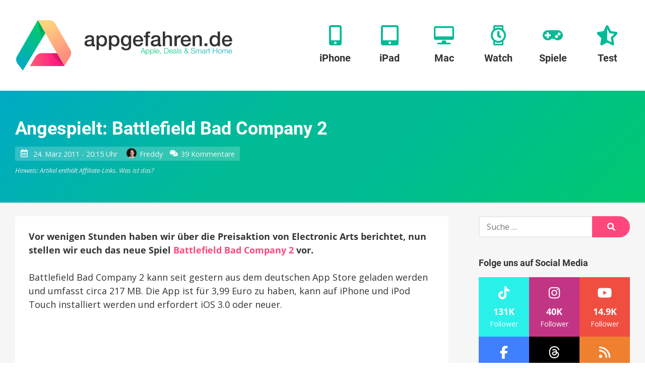

--- FILE ---
content_type: text/html
request_url: https://www.appgefahren.de/angespielt-battlefield-bad-company-2-17260.html
body_size: 54928
content:
<!doctype html>
<html lang="de">
<head><meta charset="UTF-8"><script>if(navigator.userAgent.match(/MSIE|Internet Explorer/i)||navigator.userAgent.match(/Trident\/7\..*?rv:11/i)){var href=document.location.href;if(!href.match(/[?&]nowprocket/)){if(href.indexOf("?")==-1){if(href.indexOf("#")==-1){document.location.href=href+"?nowprocket=1"}else{document.location.href=href.replace("#","?nowprocket=1#")}}else{if(href.indexOf("#")==-1){document.location.href=href+"&nowprocket=1"}else{document.location.href=href.replace("#","&nowprocket=1#")}}}}</script><script>(()=>{class RocketLazyLoadScripts{constructor(){this.v="2.0.3",this.userEvents=["keydown","keyup","mousedown","mouseup","mousemove","mouseover","mouseenter","mouseout","mouseleave","touchmove","touchstart","touchend","touchcancel","wheel","click","dblclick","input","visibilitychange"],this.attributeEvents=["onblur","onclick","oncontextmenu","ondblclick","onfocus","onmousedown","onmouseenter","onmouseleave","onmousemove","onmouseout","onmouseover","onmouseup","onmousewheel","onscroll","onsubmit"]}async t(){this.i(),this.o(),/iP(ad|hone)/.test(navigator.userAgent)&&this.h(),this.u(),this.l(this),this.m(),this.k(this),this.p(this),this._(),await Promise.all([this.R(),this.L()]),this.lastBreath=Date.now(),this.S(this),this.P(),this.D(),this.O(),this.M(),await this.C(this.delayedScripts.normal),await this.C(this.delayedScripts.defer),await this.C(this.delayedScripts.async),this.F("domReady"),await this.T(),await this.j(),await this.I(),this.F("windowLoad"),await this.A(),window.dispatchEvent(new Event("rocket-allScriptsLoaded")),this.everythingLoaded=!0,this.lastTouchEnd&&await new Promise((t=>setTimeout(t,500-Date.now()+this.lastTouchEnd))),this.H(),this.F("all"),this.U(),this.W()}i(){this.CSPIssue=sessionStorage.getItem("rocketCSPIssue"),document.addEventListener("securitypolicyviolation",(t=>{this.CSPIssue||"script-src-elem"!==t.violatedDirective||"data"!==t.blockedURI||(this.CSPIssue=!0,sessionStorage.setItem("rocketCSPIssue",!0))}),{isRocket:!0})}o(){window.addEventListener("pageshow",(t=>{this.persisted=t.persisted,this.realWindowLoadedFired=!0}),{isRocket:!0}),window.addEventListener("pagehide",(()=>{this.onFirstUserAction=null}),{isRocket:!0})}h(){let t;function e(e){t=e}window.addEventListener("touchstart",e,{isRocket:!0}),window.addEventListener("touchend",(function i(o){Math.abs(o.changedTouches[0].pageX-t.changedTouches[0].pageX)<10&&Math.abs(o.changedTouches[0].pageY-t.changedTouches[0].pageY)<10&&o.timeStamp-t.timeStamp<200&&(o.target.dispatchEvent(new PointerEvent("click",{target:o.target,bubbles:!0,cancelable:!0,detail:1})),event.preventDefault(),window.removeEventListener("touchstart",e,{isRocket:!0}),window.removeEventListener("touchend",i,{isRocket:!0}))}),{isRocket:!0})}q(t){this.userActionTriggered||("mousemove"!==t.type||this.firstMousemoveIgnored?"keyup"===t.type||"mouseover"===t.type||"mouseout"===t.type||(this.userActionTriggered=!0,this.onFirstUserAction&&this.onFirstUserAction()):this.firstMousemoveIgnored=!0),"click"===t.type&&t.preventDefault(),this.savedUserEvents.length>0&&(t.stopPropagation(),t.stopImmediatePropagation()),"touchstart"===this.lastEvent&&"touchend"===t.type&&(this.lastTouchEnd=Date.now()),"click"===t.type&&(this.lastTouchEnd=0),this.lastEvent=t.type,this.savedUserEvents.push(t)}u(){this.savedUserEvents=[],this.userEventHandler=this.q.bind(this),this.userEvents.forEach((t=>window.addEventListener(t,this.userEventHandler,{passive:!1,isRocket:!0})))}U(){this.userEvents.forEach((t=>window.removeEventListener(t,this.userEventHandler,{passive:!1,isRocket:!0}))),this.savedUserEvents.forEach((t=>{t.target.dispatchEvent(new window[t.constructor.name](t.type,t))}))}m(){this.eventsMutationObserver=new MutationObserver((t=>{const e="return false";for(const i of t){if("attributes"===i.type){const t=i.target.getAttribute(i.attributeName);t&&t!==e&&(i.target.setAttribute("data-rocket-"+i.attributeName,t),i.target["rocket"+i.attributeName]=new Function("event",t),i.target.setAttribute(i.attributeName,e))}"childList"===i.type&&i.addedNodes.forEach((t=>{if(t.nodeType===Node.ELEMENT_NODE)for(const i of t.attributes)this.attributeEvents.includes(i.name)&&i.value&&""!==i.value&&(t.setAttribute("data-rocket-"+i.name,i.value),t["rocket"+i.name]=new Function("event",i.value),t.setAttribute(i.name,e))}))}})),this.eventsMutationObserver.observe(document,{subtree:!0,childList:!0,attributeFilter:this.attributeEvents})}H(){this.eventsMutationObserver.disconnect(),this.attributeEvents.forEach((t=>{document.querySelectorAll("[data-rocket-"+t+"]").forEach((e=>{e.setAttribute(t,e.getAttribute("data-rocket-"+t)),e.removeAttribute("data-rocket-"+t)}))}))}k(t){Object.defineProperty(HTMLElement.prototype,"onclick",{get(){return this.rocketonclick||null},set(e){this.rocketonclick=e,this.setAttribute(t.everythingLoaded?"onclick":"data-rocket-onclick","this.rocketonclick(event)")}})}S(t){function e(e,i){let o=e[i];e[i]=null,Object.defineProperty(e,i,{get:()=>o,set(s){t.everythingLoaded?o=s:e["rocket"+i]=o=s}})}e(document,"onreadystatechange"),e(window,"onload"),e(window,"onpageshow");try{Object.defineProperty(document,"readyState",{get:()=>t.rocketReadyState,set(e){t.rocketReadyState=e},configurable:!0}),document.readyState="loading"}catch(t){console.log("WPRocket DJE readyState conflict, bypassing")}}l(t){this.originalAddEventListener=EventTarget.prototype.addEventListener,this.originalRemoveEventListener=EventTarget.prototype.removeEventListener,this.savedEventListeners=[],EventTarget.prototype.addEventListener=function(e,i,o){o&&o.isRocket||!t.B(e,this)&&!t.userEvents.includes(e)||t.B(e,this)&&!t.userActionTriggered||e.startsWith("rocket-")||t.everythingLoaded?t.originalAddEventListener.call(this,e,i,o):t.savedEventListeners.push({target:this,remove:!1,type:e,func:i,options:o})},EventTarget.prototype.removeEventListener=function(e,i,o){o&&o.isRocket||!t.B(e,this)&&!t.userEvents.includes(e)||t.B(e,this)&&!t.userActionTriggered||e.startsWith("rocket-")||t.everythingLoaded?t.originalRemoveEventListener.call(this,e,i,o):t.savedEventListeners.push({target:this,remove:!0,type:e,func:i,options:o})}}F(t){"all"===t&&(EventTarget.prototype.addEventListener=this.originalAddEventListener,EventTarget.prototype.removeEventListener=this.originalRemoveEventListener),this.savedEventListeners=this.savedEventListeners.filter((e=>{let i=e.type,o=e.target||window;return"domReady"===t&&"DOMContentLoaded"!==i&&"readystatechange"!==i||("windowLoad"===t&&"load"!==i&&"readystatechange"!==i&&"pageshow"!==i||(this.B(i,o)&&(i="rocket-"+i),e.remove?o.removeEventListener(i,e.func,e.options):o.addEventListener(i,e.func,e.options),!1))}))}p(t){let e;function i(e){return t.everythingLoaded?e:e.split(" ").map((t=>"load"===t||t.startsWith("load.")?"rocket-jquery-load":t)).join(" ")}function o(o){function s(e){const s=o.fn[e];o.fn[e]=o.fn.init.prototype[e]=function(){return this[0]===window&&t.userActionTriggered&&("string"==typeof arguments[0]||arguments[0]instanceof String?arguments[0]=i(arguments[0]):"object"==typeof arguments[0]&&Object.keys(arguments[0]).forEach((t=>{const e=arguments[0][t];delete arguments[0][t],arguments[0][i(t)]=e}))),s.apply(this,arguments),this}}if(o&&o.fn&&!t.allJQueries.includes(o)){const e={DOMContentLoaded:[],"rocket-DOMContentLoaded":[]};for(const t in e)document.addEventListener(t,(()=>{e[t].forEach((t=>t()))}),{isRocket:!0});o.fn.ready=o.fn.init.prototype.ready=function(i){function s(){parseInt(o.fn.jquery)>2?setTimeout((()=>i.bind(document)(o))):i.bind(document)(o)}return t.realDomReadyFired?!t.userActionTriggered||t.fauxDomReadyFired?s():e["rocket-DOMContentLoaded"].push(s):e.DOMContentLoaded.push(s),o([])},s("on"),s("one"),s("off"),t.allJQueries.push(o)}e=o}t.allJQueries=[],o(window.jQuery),Object.defineProperty(window,"jQuery",{get:()=>e,set(t){o(t)}})}P(){const t=new Map;document.write=document.writeln=function(e){const i=document.currentScript,o=document.createRange(),s=i.parentElement;let n=t.get(i);void 0===n&&(n=i.nextSibling,t.set(i,n));const c=document.createDocumentFragment();o.setStart(c,0),c.appendChild(o.createContextualFragment(e)),s.insertBefore(c,n)}}async R(){return new Promise((t=>{this.userActionTriggered?t():this.onFirstUserAction=t}))}async L(){return new Promise((t=>{document.addEventListener("DOMContentLoaded",(()=>{this.realDomReadyFired=!0,t()}),{isRocket:!0})}))}async I(){return this.realWindowLoadedFired?Promise.resolve():new Promise((t=>{window.addEventListener("load",t,{isRocket:!0})}))}M(){this.pendingScripts=[];this.scriptsMutationObserver=new MutationObserver((t=>{for(const e of t)e.addedNodes.forEach((t=>{"SCRIPT"!==t.tagName||t.noModule||t.isWPRocket||this.pendingScripts.push({script:t,promise:new Promise((e=>{const i=()=>{const i=this.pendingScripts.findIndex((e=>e.script===t));i>=0&&this.pendingScripts.splice(i,1),e()};t.addEventListener("load",i,{isRocket:!0}),t.addEventListener("error",i,{isRocket:!0}),setTimeout(i,1e3)}))})}))})),this.scriptsMutationObserver.observe(document,{childList:!0,subtree:!0})}async j(){await this.J(),this.pendingScripts.length?(await this.pendingScripts[0].promise,await this.j()):this.scriptsMutationObserver.disconnect()}D(){this.delayedScripts={normal:[],async:[],defer:[]},document.querySelectorAll("script[type$=rocketlazyloadscript]").forEach((t=>{t.hasAttribute("data-rocket-src")?t.hasAttribute("async")&&!1!==t.async?this.delayedScripts.async.push(t):t.hasAttribute("defer")&&!1!==t.defer||"module"===t.getAttribute("data-rocket-type")?this.delayedScripts.defer.push(t):this.delayedScripts.normal.push(t):this.delayedScripts.normal.push(t)}))}async _(){await this.L();let t=[];document.querySelectorAll("script[type$=rocketlazyloadscript][data-rocket-src]").forEach((e=>{let i=e.getAttribute("data-rocket-src");if(i&&!i.startsWith("data:")){i.startsWith("//")&&(i=location.protocol+i);try{const o=new URL(i).origin;o!==location.origin&&t.push({src:o,crossOrigin:e.crossOrigin||"module"===e.getAttribute("data-rocket-type")})}catch(t){}}})),t=[...new Map(t.map((t=>[JSON.stringify(t),t]))).values()],this.N(t,"preconnect")}async $(t){if(await this.G(),!0!==t.noModule||!("noModule"in HTMLScriptElement.prototype))return new Promise((e=>{let i;function o(){(i||t).setAttribute("data-rocket-status","executed"),e()}try{if(navigator.userAgent.includes("Firefox/")||""===navigator.vendor||this.CSPIssue)i=document.createElement("script"),[...t.attributes].forEach((t=>{let e=t.nodeName;"type"!==e&&("data-rocket-type"===e&&(e="type"),"data-rocket-src"===e&&(e="src"),i.setAttribute(e,t.nodeValue))})),t.text&&(i.text=t.text),t.nonce&&(i.nonce=t.nonce),i.hasAttribute("src")?(i.addEventListener("load",o,{isRocket:!0}),i.addEventListener("error",(()=>{i.setAttribute("data-rocket-status","failed-network"),e()}),{isRocket:!0}),setTimeout((()=>{i.isConnected||e()}),1)):(i.text=t.text,o()),i.isWPRocket=!0,t.parentNode.replaceChild(i,t);else{const i=t.getAttribute("data-rocket-type"),s=t.getAttribute("data-rocket-src");i?(t.type=i,t.removeAttribute("data-rocket-type")):t.removeAttribute("type"),t.addEventListener("load",o,{isRocket:!0}),t.addEventListener("error",(i=>{this.CSPIssue&&i.target.src.startsWith("data:")?(console.log("WPRocket: CSP fallback activated"),t.removeAttribute("src"),this.$(t).then(e)):(t.setAttribute("data-rocket-status","failed-network"),e())}),{isRocket:!0}),s?(t.fetchPriority="high",t.removeAttribute("data-rocket-src"),t.src=s):t.src="data:text/javascript;base64,"+window.btoa(unescape(encodeURIComponent(t.text)))}}catch(i){t.setAttribute("data-rocket-status","failed-transform"),e()}}));t.setAttribute("data-rocket-status","skipped")}async C(t){const e=t.shift();return e?(e.isConnected&&await this.$(e),this.C(t)):Promise.resolve()}O(){this.N([...this.delayedScripts.normal,...this.delayedScripts.defer,...this.delayedScripts.async],"preload")}N(t,e){this.trash=this.trash||[];let i=!0;var o=document.createDocumentFragment();t.forEach((t=>{const s=t.getAttribute&&t.getAttribute("data-rocket-src")||t.src;if(s&&!s.startsWith("data:")){const n=document.createElement("link");n.href=s,n.rel=e,"preconnect"!==e&&(n.as="script",n.fetchPriority=i?"high":"low"),t.getAttribute&&"module"===t.getAttribute("data-rocket-type")&&(n.crossOrigin=!0),t.crossOrigin&&(n.crossOrigin=t.crossOrigin),t.integrity&&(n.integrity=t.integrity),t.nonce&&(n.nonce=t.nonce),o.appendChild(n),this.trash.push(n),i=!1}})),document.head.appendChild(o)}W(){this.trash.forEach((t=>t.remove()))}async T(){try{document.readyState="interactive"}catch(t){}this.fauxDomReadyFired=!0;try{await this.G(),document.dispatchEvent(new Event("rocket-readystatechange")),await this.G(),document.rocketonreadystatechange&&document.rocketonreadystatechange(),await this.G(),document.dispatchEvent(new Event("rocket-DOMContentLoaded")),await this.G(),window.dispatchEvent(new Event("rocket-DOMContentLoaded"))}catch(t){console.error(t)}}async A(){try{document.readyState="complete"}catch(t){}try{await this.G(),document.dispatchEvent(new Event("rocket-readystatechange")),await this.G(),document.rocketonreadystatechange&&document.rocketonreadystatechange(),await this.G(),window.dispatchEvent(new Event("rocket-load")),await this.G(),window.rocketonload&&window.rocketonload(),await this.G(),this.allJQueries.forEach((t=>t(window).trigger("rocket-jquery-load"))),await this.G();const t=new Event("rocket-pageshow");t.persisted=this.persisted,window.dispatchEvent(t),await this.G(),window.rocketonpageshow&&window.rocketonpageshow({persisted:this.persisted})}catch(t){console.error(t)}}async G(){Date.now()-this.lastBreath>45&&(await this.J(),this.lastBreath=Date.now())}async J(){return document.hidden?new Promise((t=>setTimeout(t))):new Promise((t=>requestAnimationFrame(t)))}B(t,e){return e===document&&"readystatechange"===t||(e===document&&"DOMContentLoaded"===t||(e===window&&"DOMContentLoaded"===t||(e===window&&"load"===t||e===window&&"pageshow"===t)))}static run(){(new RocketLazyLoadScripts).t()}}RocketLazyLoadScripts.run()})();</script>
	
	<meta name="viewport" content="width=device-width, initial-scale=1">
	<link rel="profile" href="https://gmpg.org/xfn/11">



	    <script nowprocket>window.__assets_public_path__ = "https:\/\/www.appgefahren.de\/wp-content\/themes\/appgefahren\/assets\/scripts\/"</script>
    <style nowprocket>@font-face{font-family:Open Sans;font-style:italic;font-weight:400;font-display:swap;src:local("Open Sans Italic"),local("OpenSans-Italic"),url(/wp-content/themes/appgefahren/assets/scripts/static/db70d0b9cb27ada1a260a2b35e756b8b.woff) format("woff")}@font-face{font-family:Open Sans;font-style:normal;font-weight:400;font-display:swap;src:local("Open Sans Regular"),local("OpenSans-Regular"),url(/wp-content/themes/appgefahren/assets/scripts/static/bf2d0783515b7d75c35bde69e01b3135.woff) format("woff")}@font-face{font-family:Open Sans;font-style:normal;font-weight:700;font-display:swap;src:local("Open Sans Bold"),local("OpenSans-Bold"),url(/wp-content/themes/appgefahren/assets/scripts/static/623e3205570002af47fc2b88f9335d19.woff) format("woff")}@font-face{font-family:Roboto;font-style:normal;font-weight:400;font-display:swap;src:local("Roboto"),local("Roboto-Regular"),url(/wp-content/themes/appgefahren/assets/scripts/static/bafb105baeb22d965c70fe52ba6b49d9.woff) format("woff")}@font-face{font-family:Roboto;font-style:normal;font-weight:500;font-display:swap;src:local("Roboto Medium"),local("Roboto-Medium"),url(/wp-content/themes/appgefahren/assets/scripts/static/de8b7431b74642e830af4d4f4b513ec9.woff) format("woff")}@font-face{font-family:Roboto;font-style:normal;font-weight:700;font-display:swap;src:local("Roboto Bold"),local("Roboto-Bold"),url(/wp-content/themes/appgefahren/assets/scripts/static/cf6613d1adf490972c557a8e318e0868.woff) format("woff")}*,:after,:before{-moz-box-sizing:border-box;box-sizing:border-box}body,html{width:100%;height:100%}html{font-family:sans-serif;-ms-text-size-adjust:100%;-webkit-text-size-adjust:100%;font-size:18px}@media (max-width:768px){html{font-size:16px}}body{margin:0}a{background-color:transparent;border:none;text-decoration:none;-webkit-transition:none;-o-transition:none;transition:none}a,a:visited{color:#fe487b}a:active,a:focus,a:hover{border:none;color:#fe2f69;outline:none;text-decoration:underline}sub,sup{font-size:75%;line-height:0;position:relative;vertical-align:baseline}sup{top:-.5em}sub{bottom:-.25em}img{border:0}.responsive-img img,img.responsive-img{display:inline-block;max-width:100%;height:auto}hr,ol,p,table,ul{margin-top:0;margin-bottom:27px}ol,ul{padding-left:1.5em}ul{list-style:disc}ol{list-style:decimal}li>ol,li>ul{margin-bottom:0}table{max-width:100%;width:100%;background-color:transparent;border-collapse:collapse;border-spacing:0}table td,table th{padding:.5em .9em}table th{font-weight:700;text-align:center}hr{display:block;height:3px;margin:54px auto;width:80%;background:#f6f6f6;border:none}@media (max-width:480px){hr{margin:40.5px auto}}hr.small{margin:27px auto}blockquote:after,blockquote:before,q:after,q:before{content:""}blockquote,q{quotes:"" ""}blockquote{margin:0 0 27px;padding:27px;background:#f6f6f6 none repeat scroll 0 0}blockquote :first-child{margin-top:0}blockquote :last-child{margin-bottom:0}blockquote a{text-decoration:underline}::selection{background:#fe487b;color:#fff}::-moz-selection{background:#fe487b;color:#fff}img::-moz-selection{background:transparent}img::-moz-selection,img::selection{background:transparent}.screen-reader-text{clip:rect(1px,1px,1px,1px);height:1px;overflow:hidden;position:absolute!important;width:1px;word-wrap:normal!important}.screen-reader-text:focus{background-color:#f1f1f1;border-radius:3px;box-shadow:0 0 2px 2px rgba(0,0,0,.6);clip:auto!important;color:#21759b;display:block;font-size:14px;font-size:15.75px;font-size:.875rem;font-weight:700;height:auto;left:5px;line-height:normal;padding:15px 23px 14px;text-decoration:none;top:5px;width:auto;z-index:100000}[class*=wp-image]{display:inline-block;max-width:100%;height:auto;padding:0;border:none}.alignnone{margin:5px 20px 20px 0}.aligncenter,div.aligncenter{display:block;margin:5px auto}.alignright{float:right;margin:5px 0 20px 20px}.alignleft{float:left;margin:5px 20px 20px 0}a img.alignright{float:right;margin:5px 0 20px 20px}a img.alignleft,a img.alignnone{margin:5px 20px 20px 0}a img.alignleft{float:left}a img.aligncenter{display:block;margin-left:auto;margin-right:auto}.wp-caption{max-width:96%}.wp-caption.alignleft,.wp-caption.alignnone{margin:5px 20px 20px 0}.wp-caption.alignright{margin:5px 0 20px 20px}@media (max-width:480px){.alignleft,.alignright,.wp-caption.alignleft,.wp-caption.alignright,a img.alignleft,a img.alignright{float:none;display:block;max-width:100%;height:auto;margin-left:auto;margin-right:auto}}.wp-caption a{display:block}.wp-caption img{border:0 none;height:auto;margin:0;max-width:100%;padding:0;width:auto;display:block}.gallery-caption,.wp-caption-text{color:#686868;font-size:12.8px;font-size:.8rem;line-height:1.3;margin:0;padding-top:5px;text-align:center}.gallery{letter-spacing:-.31em;text-rendering:optimizespeed;font-family:FreeSans,Arimo,Droid Sans,Helvetica,Arial,sans-serif;display:-webkit-flex;-webkit-flex-flow:row wrap;display:-ms-flexbox;-ms-flex-flow:row wrap;-ms-align-content:flex-start;-webkit-align-content:flex-start;-ms-flex-line-pack:start;align-content:flex-start;width:104%;margin-left:-4%}.gallery,.gallery .opera-only :-o-prefocus{word-spacing:-.43em}.gallery-item{display:inline-block;zoom:1;letter-spacing:normal;word-spacing:normal;vertical-align:top;text-rendering:auto;font-family:Open Sans,sans-serif;font-family:sans-serif;width:29.33%;margin:0 0 27px 4%;padding:0;border:none}.fonts-loaded .gallery-item{font-family:Open Sans,sans-serif}.gallery-columns-1 .gallery-item{width:96%}.gallery-columns-2 .gallery-item{width:46%}.gallery-columns-4 .gallery-item{width:21%}.gallery-columns-5 .gallery-item{width:16%}.gallery-columns-6 .gallery-item{width:12.66%}.gallery-columns-7 .gallery-item{width:10.28%}.gallery-columns-8 .gallery-item{width:8.5%}.gallery-columns-9 .gallery-item{width:7.11%}@media (max-width:768px){.gallery-columns-4 .gallery-item,.gallery-columns-5 .gallery-item,.gallery-columns-6 .gallery-item,.gallery-columns-7 .gallery-item,.gallery-columns-8 .gallery-item,.gallery-columns-9 .gallery-item,.gallery-item{width:46%}}@media (max-width:480px){.gallery .gallery-item{width:96%}}.gallery-icon a{display:block}.gallery-icon img{display:block;max-width:100%;height:auto;margin:0 auto}.gallery-columns-6 .gallery-caption,.gallery-columns-7 .gallery-caption,.gallery-columns-8 .gallery-caption,.gallery-columns-9 .gallery-caption,p:empty{display:none}.text-align-center{text-align:center}body{font-family:sans-serif;line-height:1.5;color:#333;text-rendering:geometricPrecision;-moz-osx-font-smoothing:grayscale}.fonts-loaded body{font-family:Open Sans,sans-serif}h1,h2,h3,h4,h5{font-family:sans-serif;font-weight:700;line-height:1.2;color:inherit;margin:1.414em 0 .5em}.fonts-loaded h1,.fonts-loaded h2,.fonts-loaded h3,.fonts-loaded h4,.fonts-loaded h5{font-family:Roboto,sans-serif}h1.entry-title,h1.page-title,h2.entry-title,h2.page-title{margin-top:0}h1 .entry-subtitle,h2 .entry-subtitle{margin-top:.5em}h1{font-size:32px;font-size:2rem}h2{font-size:24px;font-size:1.5rem}h3{font-size:18.72px;font-size:1.17rem}h4{font-size:16px;font-size:1rem}h5{font-size:13.28px;font-size:.83rem}h6{font-size:10.72px;font-size:.67rem}.container,.site{position:relative}.container{padding-left:30px;padding-right:30px;margin-left:auto;margin-right:auto;max-width:1340px;width:100%}@media (max-width:768px){.container{padding-left:15px;padding-right:15px}}.container--header{display:-webkit-box;display:-webkit-flex;display:-ms-flexbox;display:flex;-webkit-flex-wrap:wrap;-ms-flex-wrap:wrap;flex-wrap:wrap;-webkit-box-orient:horizontal;-webkit-box-direction:normal;-webkit-flex-direction:row;-ms-flex-direction:row;flex-direction:row;-webkit-box-pack:justify;-webkit-justify-content:space-between;-ms-flex-pack:justify;justify-content:space-between;-webkit-box-align:center;-webkit-align-items:center;-ms-flex-align:center;align-items:center}.container--header:after,.container--header:before{display:none!important}.container--meta{display:-webkit-box;display:-webkit-flex;display:-ms-flexbox;display:flex;-webkit-flex-wrap:wrap;-ms-flex-wrap:wrap;flex-wrap:wrap;-webkit-box-orient:horizontal;-webkit-box-direction:normal;-webkit-flex-direction:row;-ms-flex-direction:row;flex-direction:row;-webkit-box-pack:end;-webkit-justify-content:flex-end;-ms-flex-pack:end;justify-content:flex-end;-webkit-box-align:center;-webkit-align-items:center;-ms-flex-align:center;align-items:center;padding-top:6px;padding-bottom:6px}.container--meta:after,.container--meta:before{display:none!important}@media (max-width:1075px){.container--meta{display:none}}.site-content{background:#f6f6f6}.content-wrapper{position:relative;margin-left:auto;margin-right:auto;max-width:1340px;padding-top:27px;padding-bottom:27px;width:100%}@media (min-width:1025px){.content-wrapper{display:-webkit-box;display:-webkit-flex;display:-ms-flexbox;display:flex}}@media (min-width:1025px){.content-wrapper>.content-area{-webkit-box-flex:1;-webkit-flex:1;-ms-flex:1;flex:1}}.content-wrapper>.widget-area{margin-top:54px}@media (min-width:1025px){.content-wrapper>.widget-area{-webkit-box-flex:0;-webkit-flex:0 0 300px;-ms-flex:0 0 300px;flex:0 0 300px;max-width:300px;margin:0 0 0 60px}}.content-wrapper--slim{max-width:920px}.site-main>:last-child{margin-bottom:0}.site-header{min-height:180px;padding-top:50px;padding-bottom:50px;background:#fff;box-shadow:0 .25rem .125rem 0 rgba(0,0,0,.05)}@media (max-width:1075px){.site-header{min-height:110px;padding-top:25px;padding-bottom:25px}}.site-header>.container{position:relative;zoom:1}.site-header>.container:after,.site-header>.container:before{content:" ";display:table}.site-header>.container:after{clear:both}.site-branding{float:left;margin:-10px 0}@media (max-width:1075px){.site-branding{margin:0}}.site-branding a{display:block}.site-branding a:active,.site-branding a:focus,.site-branding a:hover{background:none}.site-branding img{position:relative;z-index:100;display:block;height:100px;width:auto}@media (max-width:1075px){.site-branding img{height:60px}}.site-navigation{float:right}@media (max-width:1075px){.site-navigation{display:none}}.site-off-canvas-navigation{display:none}@media (max-width:1075px){.site-off-canvas-navigation{display:block}}a.site-logo{display:block}a.site-logo-dark{display:none}.button,a.button,button[type=submit],input[type=button],input[type=reset],input[type=submit]{-webkit-appearance:none;-moz-appearance:none;appearance:none;display:inline-block;margin:0;padding:.6em 1.6em;background:#fe487b;border:3px solid #fe487b;border-radius:100px;color:#fff;cursor:pointer;font-family:Open Sans,sans-serif;font-size:16px;font-weight:700;line-height:1.25;text-align:center;text-decoration:none;-webkit-transition:all .2s linear;-o-transition:all .2s linear;transition:all .2s linear}.button:visited,a.button:visited,button[type=submit]:visited,input[type=button]:visited,input[type=reset]:visited,input[type=submit]:visited{color:#fff}.button:active,.button:focus,.button:hover,a.button:active,a.button:focus,a.button:hover,button[type=submit]:active,button[type=submit]:focus,button[type=submit]:hover,input[type=button]:active,input[type=button]:focus,input[type=button]:hover,input[type=reset]:active,input[type=reset]:focus,input[type=reset]:hover,input[type=submit]:active,input[type=submit]:focus,input[type=submit]:hover{background-color:#fe2f69;border-color:#fe2f69;color:#fff;text-decoration:none;outline:none}.button.button--secondary,a.button.button--secondary,button[type=submit].button--secondary,input[type=button].button--secondary,input[type=reset].button--secondary,input[type=submit].button--secondary{background-color:transparent;border-color:#fe487b;color:#fe487b}.button.button--secondary:visited,a.button.button--secondary:visited,button[type=submit].button--secondary:visited,input[type=button].button--secondary:visited,input[type=reset].button--secondary:visited,input[type=submit].button--secondary:visited{color:#fe487b}.button.button--secondary:active,.button.button--secondary:focus,.button.button--secondary:hover,a.button.button--secondary:active,a.button.button--secondary:focus,a.button.button--secondary:hover,button[type=submit].button--secondary:active,button[type=submit].button--secondary:focus,button[type=submit].button--secondary:hover,input[type=button].button--secondary:active,input[type=button].button--secondary:focus,input[type=button].button--secondary:hover,input[type=reset].button--secondary:active,input[type=reset].button--secondary:focus,input[type=reset].button--secondary:hover,input[type=submit].button--secondary:active,input[type=submit].button--secondary:focus,input[type=submit].button--secondary:hover{background-color:#fe2f69;border-color:#fe2f69;color:#fff}.button.button--cta,a.button.button--cta,button[type=submit].button--cta,input[type=button].button--cta,input[type=reset].button--cta,input[type=submit].button--cta{background-color:#00bb95;border-color:#00bb95;color:#fff}.button.button--cta:visited,a.button.button--cta:visited,button[type=submit].button--cta:visited,input[type=button].button--cta:visited,input[type=reset].button--cta:visited,input[type=submit].button--cta:visited{color:#fff}.button.button--cta:active,.button.button--cta:focus,.button.button--cta:hover,a.button.button--cta:active,a.button.button--cta:focus,a.button.button--cta:hover,button[type=submit].button--cta:active,button[type=submit].button--cta:focus,button[type=submit].button--cta:hover,input[type=button].button--cta:active,input[type=button].button--cta:focus,input[type=button].button--cta:hover,input[type=reset].button--cta:active,input[type=reset].button--cta:focus,input[type=reset].button--cta:hover,input[type=submit].button--cta:active,input[type=submit].button--cta:focus,input[type=submit].button--cta:hover{background-color:#00a281;border-color:#00a281;color:#fff}.button.button--large,a.button.button--large,button[type=submit].button--large,input[type=button].button--large,input[type=reset].button--large,input[type=submit].button--large{font-size:18px}.button.button--small,a.button.button--small,button[type=submit].button--small,input[type=button].button--small,input[type=reset].button--small,input[type=submit].button--small{border-width:2px;font-size:14px}.button.button--tiny,a.button.button--tiny,button[type=submit].button--tiny,input[type=button].button--tiny,input[type=reset].button--tiny,input[type=submit].button--tiny{padding:.2em .7em;border-width:1px;font-size:12px}.button.disabled,input[type=button][disabled],input[type=reset][disabled],input[type=submit][disabled]{background-color:#fff;border-color:#ccc;color:#ccc}.wpforms-submit{-webkit-appearance:none;-moz-appearance:none;appearance:none;display:inline-block;margin:0;padding:.6em 1.6em;background:#fe487b;border:3px solid #fe487b;border-radius:100px;color:#fff;cursor:pointer;font-family:Open Sans,sans-serif;font-size:16px;font-weight:700;line-height:1.25;text-align:center;text-decoration:none;-webkit-transition:all .2s linear;-o-transition:all .2s linear;transition:all .2s linear}.wpforms-submit.button--secondary{background-color:transparent;border-color:#fe487b;color:#fe487b}.wpforms-submit.button--secondary:visited{color:#fe487b}.wpforms-submit.button--secondary:active,.wpforms-submit.button--secondary:focus,.wpforms-submit.button--secondary:hover{background-color:#fe2f69;border-color:#fe2f69;color:#fff}.wpforms-submit.button--cta{background-color:#00bb95;border-color:#00bb95;color:#fff}.wpforms-submit.button--cta:visited{color:#fff}.wpforms-submit.button--cta:active,.wpforms-submit.button--cta:focus,.wpforms-submit.button--cta:hover{background-color:#00a281;border-color:#00a281;color:#fff}.wpforms-submit.button--large{font-size:18px}.wpforms-submit.button--small{border-width:2px;font-size:14px}.wpforms-submit.button--tiny{padding:.2em .7em;border-width:1px;font-size:12px}.wpforms-submit:visited{color:#fff}.wpforms-submit:active,.wpforms-submit:focus,.wpforms-submit:hover{background-color:#fe2f69;border-color:#fe2f69;color:#fff;text-decoration:none;outline:none}article.entry{margin:0 0 54px;padding:27px;border-radius:4px;background:#fff}article.entry>:first-child{margin-top:0}article.entry>:last-child{margin-bottom:0}article.entry .section__title{margin:0 0 .7em;font-size:23.2px;font-size:1.45rem}article.entry .section__title small{font-size:.6em;font-style:italic}article.entry>.container>:first-child,article.entry>:first-child{margin-top:0}article.entry>.container>:last-child,article.entry>:last-child{margin-bottom:0}article.entry .section__title{color:#666}article.entry .section__subtitle,article.entry .section__title small{color:#8c8c8c}.site-main>.entry{min-height:450px}.entry-title a{color:inherit;text-decoration:none}.entry-title a:visited{color:inherit}.entry-title a:active,.entry-title a:focus,.entry-title a:hover{color:#fe2f69;text-decoration:none}.entry--archive .entry-subtitle{display:none}.post-thumbnail{display:block;margin-bottom:27px}.post-thumbnail img{display:block;max-width:100%;height:auto}.entry-content>:first-child{margin-top:0}.entry-content>:last-child{margin-bottom:0}.entry-content>ul,.entry-content>ul ul{list-style:none}.entry-content>ul li:before{display:inline-block;margin-left:-.8em;width:.8em;content:"\2022";color:#fe487b;font-size:1.5em;font-weight:700;vertical-align:-7%}.entry-content>ol,.entry-content>ol ol{counter-reset:li;list-style:none}.entry-content>ol li{counter-increment:li}.entry-content>ol li:before{display:inline-block;margin-left:-1.5em;margin-right:.5em;width:1em;content:counter(li);color:#fe487b;direction:rtl;font-weight:700;text-align:right}.entry-content--appview{padding-top:14px;padding-left:6px;padding-right:6px}.entry-content--appview a,.entry-content--appview h1,.entry-content--appview h2,.entry-content--appview h3,.entry-content--appview h4,.entry-content--appview h5,.entry-content--appview h6,.entry-content--appview p,.entry-content--appview span,.entry-content--appview strong{font-family:-apple-system,BlinkMacSystemFont,sans-serif!important}.entry-meta{color:#666;font-size:12.8px;font-size:.8rem}@media (max-width:768px){.entry-meta{zoom:1}.entry-meta:after,.entry-meta:before{content:" ";display:table}.entry-meta:after{clear:both}}.entry-meta a,.entry-meta a:active,.entry-meta a:focus,.entry-meta a:hover,.entry-meta a:visited{color:#666}.entry-meta>span{margin-right:1em}@media (max-width:768px){.entry-meta>span{float:left;width:50%;margin:.5em 0}}.entry-meta .avatar,.entry-meta .icon{margin:0 .4em 0 0}.entry--archive .entry-meta{margin:0 0 15px}.entry--single .entry-meta{margin:0 0 18px}.posted-on .updated{display:none}.byline img.avatar{height:20px;width:20px;border-radius:100%;vertical-align:-17%}.widget-area .widget{margin:0 0 40.5px;font-size:14.4px;font-size:.9rem}.widget-area .widget-title{margin:0 0 1em;font-size:18px}.widget-area .widget_nav_menu ul.menu{list-style:none;padding:0}.widget-area .widget_nav_menu ul.menu li{margin-bottom:13.5px}.widget-area .widget_nav_menu ul.menu li a{-webkit-appearance:none;-moz-appearance:none;appearance:none;display:inline-block;margin:0;padding:.6em 1.6em;background:#fe487b;border:3px solid #fe487b;border-radius:100px;color:#fff;cursor:pointer;font-family:Open Sans,sans-serif;font-size:16px;font-weight:700;line-height:1.25;text-align:center;text-decoration:none;-webkit-transition:all .2s linear;-o-transition:all .2s linear;transition:all .2s linear;background-color:transparent;border-color:#fe487b;color:#fe487b;display:block;width:100%}.widget-area .widget_nav_menu ul.menu li a.button--secondary{background-color:transparent;border-color:#fe487b;color:#fe487b}.widget-area .widget_nav_menu ul.menu li a.button--secondary:visited{color:#fe487b}.widget-area .widget_nav_menu ul.menu li a.button--secondary:active,.widget-area .widget_nav_menu ul.menu li a.button--secondary:focus,.widget-area .widget_nav_menu ul.menu li a.button--secondary:hover{background-color:#fe2f69;border-color:#fe2f69;color:#fff}.widget-area .widget_nav_menu ul.menu li a.button--cta{background-color:#00bb95;border-color:#00bb95;color:#fff}.widget-area .widget_nav_menu ul.menu li a.button--cta:visited{color:#fff}.widget-area .widget_nav_menu ul.menu li a.button--cta:active,.widget-area .widget_nav_menu ul.menu li a.button--cta:focus,.widget-area .widget_nav_menu ul.menu li a.button--cta:hover{background-color:#00a281;border-color:#00a281;color:#fff}.widget-area .widget_nav_menu ul.menu li a.button--large{font-size:18px}.widget-area .widget_nav_menu ul.menu li a.button--small{border-width:2px;font-size:14px}.widget-area .widget_nav_menu ul.menu li a.button--tiny{padding:.2em .7em;border-width:1px;font-size:12px}.widget-area .widget_nav_menu ul.menu li a:visited{color:#fff}.widget-area .widget_nav_menu ul.menu li a:active,.widget-area .widget_nav_menu ul.menu li a:focus,.widget-area .widget_nav_menu ul.menu li a:hover{text-decoration:none;outline:none}.widget-area .widget_nav_menu ul.menu li a:visited{color:#fe487b}.widget-area .widget_nav_menu ul.menu li a:active,.widget-area .widget_nav_menu ul.menu li a:focus,.widget-area .widget_nav_menu ul.menu li a:hover{background-color:#fe2f69;border-color:#fe2f69;color:#fff}.widget-social-profiles__list{padding:0;list-style:none}@media (min-width:1025px){.widget-social-profiles__list{letter-spacing:-.31em;text-rendering:optimizespeed;font-family:FreeSans,Arimo,Droid Sans,Helvetica,Arial,sans-serif;display:-webkit-flex;-webkit-flex-flow:row wrap;display:-ms-flexbox;-ms-flex-flow:row wrap;-ms-align-content:flex-start;-webkit-align-content:flex-start;-ms-flex-line-pack:start;align-content:flex-start;width:102%;margin-left:-2%}.widget-social-profiles__list,.widget-social-profiles__list .opera-only :-o-prefocus{word-spacing:-.43em}}@media (max-width:1024px){.widget-social-profiles__list{zoom:1}.widget-social-profiles__list:after,.widget-social-profiles__list:before{content:" ";display:table}.widget-social-profiles__list:after{clear:both}}@media (min-width:1025px){.widget-social-profiles__list-item{display:inline-block;zoom:1;letter-spacing:normal;word-spacing:normal;vertical-align:top;text-rendering:auto;font-family:Open Sans,sans-serif;font-family:sans-serif;width:18%;margin-left:2%}.fonts-loaded .widget-social-profiles__list-item{font-family:Open Sans,sans-serif}}@media (max-width:1024px){.widget-social-profiles__list-item{float:left;margin-right:.5em;width:50px}}.widget-social-profiles__list-item a{display:block;height:50px;border-radius:25%;color:#fff;text-align:center}.widget-social-profiles__list-item a:visited{color:#fff}.widget-social-profiles__list-item a:active,.widget-social-profiles__list-item a:focus,.widget-social-profiles__list-item a:hover{color:#fff;text-decoration:none}.widget-social-profiles__list-item .icon{height:25px;width:25px;background-size:25px 25px;vertical-align:-20px}.widget-social-profiles__list-item--facebook a{background:#3b5998}.widget-social-profiles__list-item--twitter a{background:#1da1f2}.widget-social-profiles__list-item--youtube a{background:red}.widget-social-profiles__list-item--google-plus a{background:#ea4335}.widget-social-profiles__list-item--rss a{background:#f26522}.widget-social-profiles__list-item--instagram a{background:#405de6}.widget-posts__list{margin:0;padding:0;list-style:none}.widget-posts__list-item{margin-bottom:18px}.widget-posts__list-item:last-child{margin-bottom:0}.widget-posts__list-item a{position:relative;display:block}.widget-post{zoom:1}.widget-post:after,.widget-post:before{content:" ";display:table}.widget-post:after{clear:both}.widget-post__thumb{float:left;max-width:50px}.widget-post__thumb img{display:block;max-width:100%;height:auto;border-radius:25%}.widget-post__content{padding:0 0 0 1em;margin:0 0 0 50px}.widget-post__title{display:block;margin:0 0 .3em;font-size:12.8px;font-size:.8rem;line-height:1.2}.widget-post__title a,.widget-post__title a:visited{color:#333}.widget-post__title a:active,.widget-post__title a:focus,.widget-post__title a:hover{color:#fe2f69}.widget-post__title .entry-subtitle{display:none}.widget-post__meta{display:block;color:#666;font-size:11.2px;font-size:.7rem}.widget-post__meta a,.widget-post__meta a:active,.widget-post__meta a:focus,.widget-post__meta a:hover,.widget-post__meta a:visited{color:#666}.widget-post__meta>span{display:inline-block;margin-right:1em}.widget-post__meta .avatar,.widget-post__meta .icon{margin-right:.4em}.widget-post__meta .icon{height:12px;width:12px;background-size:12px 12px;vertical-align:-8%}.widget-comments__list{margin:0;padding:0;list-style:none}.widget-comments__list-item{margin-bottom:18px}.widget-comments__list-item:last-child{margin-bottom:0}.widget-comments__list-item a{position:relative;display:block}.widget-comment__avatar{display:inline-block;margin-right:.4em;vertical-align:middle}.widget-comment__avatar img{display:block;height:30px;margin:0;width:30px;border-radius:100%}.widget-comment__author{display:inline-block;font-size:12.8px;font-size:.8rem;line-height:30px;vertical-align:middle}.widget-comment__content{position:relative;word-break:break-word;overflow:hidden;margin-top:15px;padding:.3em .5em;background:#e9e9e9;border-radius:4px;color:#666;font-size:11.2px;font-size:.7rem;font-style:italic}.widget-comment__content:before{position:absolute;left:15px;top:-10px;display:block;width:0;content:"";border-width:0 10px 10px 0;border-style:solid;border-color:#e9e9e9 transparent}.widget-comment__footer{margin:.3em 0 0}.widget-comment__post{font-size:11.2px;font-size:.7rem}@media (min-width:1025px){.widget-comment__post{width:300px;white-space:nowrap;overflow:hidden;text-overflow:ellipsis}}.widget-account{padding:18px;background-color:#e9e9e9;border:4px}.widget-account p{margin-bottom:18px}.widget-account #wppb-login-wrap{font-size:12.8px;font-size:.8rem}.widget-account #wppb-login-wrap .login-password input,.widget-account #wppb-login-wrap .login-password label,.widget-account #wppb-login-wrap .login-username input,.widget-account #wppb-login-wrap .login-username label{display:block;float:none;width:100%}.widget-account #wppb-login-wrap .login-remember input{margin-right:.3em}.widget-account #wppb-login-wrap #wppb-submit{border-width:2px;font-size:14px}.widget-account #wppb-login-wrap .login-register-lost-password{margin-bottom:0}.widget-account__menu{margin:0}.widget-hueblog__list{margin:0;padding:0;list-style:none}.widget-hueblog__list-item{margin-bottom:18px}.widget-hueblog__list-item:last-child{margin-bottom:0}.widget-hueblog__list-item a{position:relative;display:block}.widget-hueblog-post{padding:18px;background-color:#2d2a32;border-radius:4px}.widget-hueblog-post__thumb img{display:block;max-width:100%;height:auto;border-radius:4px}.widget-hueblog-post__title{display:block;margin:.5em 0 0;color:#fff;font-size:14.4px;font-size:.9rem;font-weight:700;line-height:1.2}.widget-hueblog-post__title a,.widget-hueblog-post__title a:active,.widget-hueblog-post__title a:focus,.widget-hueblog-post__title a:hover,.widget-hueblog-post__title a:visited{color:#fff}.widget-hueblog-post__title .entry-subtitle{display:none}.widget-hueblog-post__meta{display:block;margin:.5em 0 0;color:hsla(0,0%,100%,.9);font-size:12.8px;font-size:.8rem}.widget-hueblog-post__meta a,.widget-hueblog-post__meta a:active,.widget-hueblog-post__meta a:focus,.widget-hueblog-post__meta a:hover,.widget-hueblog-post__meta a:visited{color:hsla(0,0%,100%,.9)}.widget-hueblog-post__meta>span{display:inline-block;margin-right:1em}.widget-hueblog-post__meta .avatar,.widget-hueblog-post__meta .icon{margin-right:.4em}.widget-hueblog-post__meta .icon{height:12px;width:12px;background-size:12px 12px;opacity:.8;vertical-align:-8%}section.featured-posts{padding:27px}.featured-posts__list{margin:0;padding:0;list-style:none}@media (min-width:1025px){.featured-posts__list{letter-spacing:-.31em;text-rendering:optimizespeed;font-family:FreeSans,Arimo,Droid Sans,Helvetica,Arial,sans-serif;display:-webkit-flex;-webkit-flex-flow:row wrap;display:-ms-flexbox;-ms-flex-flow:row wrap;-ms-align-content:flex-start;-webkit-align-content:flex-start;-ms-flex-line-pack:start;align-content:flex-start;width:104%;margin-left:-4%}.featured-posts__list,.featured-posts__list .opera-only :-o-prefocus{word-spacing:-.43em}}.featured-posts__item{margin-bottom:18px}@media (min-width:1025px){.featured-posts__item{display:inline-block;zoom:1;letter-spacing:normal;word-spacing:normal;vertical-align:top;text-rendering:auto;font-family:Open Sans,sans-serif;font-family:sans-serif;width:16%;margin-left:4%;margin-bottom:0}.fonts-loaded .featured-posts__item{font-family:Open Sans,sans-serif}}@media (max-width:1024px){.featured-posts__item:nth-child(3){margin-bottom:0}.featured-posts__item:nth-child(4),.featured-posts__item:nth-child(5){display:none}}@media (max-width:1024px){.featured-post{position:relative}}.featured-post__thumb{max-width:185px}.featured-post__thumb img{display:block;max-width:100%;height:auto;border-radius:25%}@media (max-width:1024px){.featured-post__thumb{position:absolute;top:0;left:0;width:50px}}@media (max-width:1024px){.featured-post__content{margin-left:75px}}.featured-post__title{display:block;margin:.7em 0 .3em;font-size:14.4px;font-size:.9rem;font-weight:700;line-height:1.2}.featured-post__title a,.featured-post__title a:active,.featured-post__title a:focus,.featured-post__title a:hover,.featured-post__title a:visited{color:#fff}@media (max-width:1024px){.featured-post__title{margin-top:.2em}}.featured-post__meta{display:block;color:#fff;font-size:12.8px;font-size:.8rem}.featured-post__meta a{color:#fff;opacity:.9}.featured-post__meta a:active,.featured-post__meta a:focus,.featured-post__meta a:hover,.featured-post__meta a:visited{color:#fff}.featured-post__meta>span{margin-right:1em}.featured-post__meta .avatar,.featured-post__meta .icon{margin-right:.4em}.section{margin:0 0 54px;padding:27px;border-radius:4px;background:#fff}.section>:first-child{margin-top:0}.section>:last-child{margin-bottom:0}.section .section__title{margin:0 0 .7em;font-size:23.2px;font-size:1.45rem}.section .section__title small{font-size:.6em;font-style:italic}.section>.container>:first-child,.section>:first-child{margin-top:0}.section>.container>:last-child,.section>:last-child{margin-bottom:0}.section .section__title{color:#666}.section .section__subtitle,.section .section__title small{color:#8c8c8c}@media (max-width:1340px){.section>.container{padding:0}}.section--no-bg{background:none}.section--no-spacing{padding:0}.section--spacing-large{padding:54px}.section--bg-green{background:-webkit-linear-gradient(315deg,#00aac5,#00bb95 40%,#00bb95 60%,#00c96f);background:-o-linear-gradient(315deg,#00aac5 0,#00bb95 40%,#00bb95 60%,#00c96f 100%);background:linear-gradient(135deg,#00aac5,#00bb95 40%,#00bb95 60%,#00c96f)}.section--bg-green .section__title{color:#fff}.section--bg-green .section__subtitle,.section--bg-green .section__title small{color:hsla(0,0%,100%,.9)}.section--bg-orange{background:-webkit-linear-gradient(315deg,#fed37e,#fed37e 40%,#fe8f7e);background:-o-linear-gradient(315deg,#fed37e 0,#fed37e 40%,#fe8f7e 100%);background:linear-gradient(135deg,#fed37e,#fed37e 40%,#fe8f7e)}.section--bg-orange .section__title{color:#333}.section--bg-orange .section__subtitle,.section--bg-orange .section__title small{color:rgba(51,51,51,.85)}.section--full-width{border-radius:0}.section--no-margin{margin-bottom:0}.section--img-responsive img{display:block;max-width:100%;height:auto}.section--ad{max-width:920px}.section--ad p.ad-note{display:none;font-size:12px;color:#ccc;margin:0 0 4px;padding-left:22px;padding-right:22px}.stage{padding:54px 0;background:-webkit-linear-gradient(315deg,#00aac5,#00bb95 40%,#00bb95 60%,#00c96f);background:-o-linear-gradient(315deg,#00aac5 0,#00bb95 40%,#00bb95 60%,#00c96f 100%);background:linear-gradient(135deg,#00aac5,#00bb95 40%,#00bb95 60%,#00c96f)}body.page-template-page-no-sidebar .stage>.container{max-width:920px}.stage--icon .stage__wrapper{position:relative}@media (min-width:481px){.stage__icon{position:absolute;top:0;right:0}}.stage__icon img{display:block;max-width:100%;height:auto;border-radius:25%;max-height:125px;margin:0 auto 27px;width:auto}@media (min-width:481px){.stage__icon img{margin:0}}@media (min-width:481px){.stage--icon .stage__content{min-height:125px;padding-right:145px}}.stage__title{margin:0;color:#fff;font-size:32px;font-size:2rem}.stage__subtitle{margin:.5em 0 0;color:hsla(0,0%,100%,.9);font-size:19.2px;font-size:1.2rem}.stage__meta{display:inline-block;margin:1em 0 0;padding:.2em .7em;background:hsla(0,0%,100%,.2);color:hsla(0,0%,100%,.9);font-size:12.8px;font-size:.8rem}@media (max-width:768px){.stage__meta{zoom:1}.stage__meta:after,.stage__meta:before{content:" ";display:table}.stage__meta:after{clear:both}}.stage__meta a,.stage__meta a:active,.stage__meta a:focus,.stage__meta a:hover,.stage__meta a:visited{color:hsla(0,0%,100%,.9)}.stage__meta>span{margin-right:1em}.stage__meta>span:last-child{margin-right:0}@media (max-width:768px){.stage__meta>span{float:left;width:50%;margin:.5em 0}}.stage__meta .avatar,.stage__meta .icon{margin:0 .4em 0 0}body.is-appview{font-family:San Francisco,-apple-system,BlinkMacSystemFont,sans-serif}body.is-appview .site-bottom-bar,body.is-appview .site-footer,body.is-appview .site-header{display:none}body.is-appview .site{max-width:870px;margin:0 auto}body.is-appview .content-wrapper{padding:0}body.is-appview .stage{padding:15px 0}body.is-appview .stage__icon img{max-height:75px;margin-bottom:18px}body.is-appview .stage__title{font-size:27.2px;font-size:1.7rem;line-height:1.1}body.is-appview .stage__subtitle{margin-top:.3em;font-size:16px;font-size:1rem;line-height:1.3}body.is-appview .stage__meta{display:block}body.is-appview .stage__meta>span{margin:.3em 0}body.is-appview .stage__meta .posted-on{width:60%}body.is-appview .stage__meta .byline{width:40%}body.is-appview .stage__meta .byline img.avatar{vertical-align:-25%}body.is-appview .site-content>.container{padding:0}body.is-appview article.entry{border-radius:0}body.is-appview .section,body.is-appview article.entry{margin-bottom:15px;padding:15px}body.is-appview .section:last-child,body.is-appview article.entry:last-child{margin-bottom:0;padding-bottom:45px}body.is-appview .section--no-spacing{padding:0}body.is-appview .section .section__title{font-size:20px;font-size:1.25rem}body.is-appview .related-post__thumb{max-width:65px}body.is-appview .related-post__content{margin:0 0 0 65px;padding-top:8px!important;padding-top:.5rem!important;width:-webkit-calc(100% - 65px);width:calc(100% - 65px)}body.is-appview .related-posts--single{overflow:hidden}body.is-appview .related-posts--single .related-post__content{margin:0}body.is-appview .section--ad p.ad-note{display:block}@media (prefers-color-scheme:dark){.is-appview-2{background:#000!important}.is-appview-2 .site-content,.is-appview-2 .site-footer,.is-appview-2 .site-header,.is-appview-2 .site-main,.is-appview-2 article.entry{background:#000!important;color:#fff}.is-appview-2 .appstore,.is-appview-2 .appstore .appicon,.is-appview-2 .appstore .applinks{background-color:#48484a!important;border-color:#48484a!important}.is-appview-2 .appstore .applinks{overflow:hidden}.is-appview-2 .appstore .apptitle,.is-appview-2 .appstore .apptitle a,.is-appview-2 .appstore .developer,.is-appview-2 .appstore .developer a,.is-appview-2 .appstore .price,.is-appview-2 .appstore .price a{color:#fff!important}.is-appview-2 .atkp-box{background-image:none!important;background-color:#3a3a3c!important;border:1px solid #2c2c2e!important}.is-appview-2 .related-posts{background:#1c1c1e!important}.is-appview-2 .related-posts .section__title{color:#fff!important}.is-appview-2 .related-posts .related-post__title,.is-appview-2 .related-posts .related-post__title a{color:#fff}.is-appview-2 .related-posts .related-post__meta .icon.icon--date{background-image:url(/wp-content/themes/appgefahren/assets/scripts/static/908f001d5ae0d8e7e897c9936716e591.svg)!important}.is-appview-2 .related-posts .related-post__meta .author,.is-appview-2 .related-posts .related-post__meta .author a,.is-appview-2 .related-posts .related-post__meta time{color:#e5e5ea!important}.is-appview-2 .related-posts .related-post__meta .icon.icon--comments{background-image:url(/wp-content/themes/appgefahren/assets/scripts/static/db207480efbc7d7d84ce4bfdbb4fefe6.svg)!important}.is-appview-2 .related-posts .related-post__meta .comments-link,.is-appview-2 .related-posts .related-post__meta .comments-link a{color:#fff!important}.is-appview-2 .productbox{background:#2c2c2e;border:1px solid #2c2c2e;box-shadow:0 0 8px 1px rgba(0,0,0,.11)}.is-appview-2 .productbox .productbox__content{border-left:1px solid #2c2c2e;background-color:#2c2c2e}.is-appview-2 .productbox .productbox__title{color:#fff}.is-appview-2 .productbox .productbox__desc{color:#ccc}.is-appview-2 .productbox .productbox__price{color:#fe487b}.is-appview-2 .productbox .productbox__price .productbox__price__old{color:#fff}.is-appview-2 .productbox .productbox__price .productbox__price__old i{background-color:#fe487b}.is-appview-2 .productbox .productbox__link a{background-color:#00bb95;color:#fff}.is-appview-2 .aawp .aawp-product--horizontal{background:#48484a;border-color:#2c2c2e}.is-appview-2 .section--ad p.ad-note{display:block}.is-appview-2 .hue_box,.is-appview-2 .hue_pro_cons,.is-appview-2 .hue_pro_cons__content{background-color:#000;color:#fff}.is-appview-2 .hue_box p,.is-appview-2 .hue_pro_cons__content p,.is-appview-2 .hue_pro_cons p{color:#fff}.is-appview-2 .hue_testimonial__content .hue_testimonial__content__body{background-color:#000}.is-appview-2 .hue_testimonial__content .hue_testimonial__content__body p{color:#fff}.is-appview-2 .hue_testimonial__content .hue_testimonial__content__body:after{border-color:transparent #48484a transparent transparent}.is-appview-2 .related-posts.related-posts--single{border-color:#2c2c2e}.is-appview-2 .related-posts.related-posts--single .related-post,.is-appview-2 .related-posts.related-posts--single .related-post .related-post__content,.is-appview-2 .related-posts.related-posts--single .related-post .related-post__thumb{background-color:#2c2c2e;border-color:#2c2c2e}.is-appview-2 .related-posts.related-posts--single .related-post a .entry-title-primary{color:#fff}.is-appview-2 .related-posts.related-posts--single .related-post .related-post__meta .byline,.is-appview-2 .related-posts.related-posts--single .related-post .related-post__meta .byline span,.is-appview-2 .related-posts.related-posts--single .related-post .related-post__meta .comments-link,.is-appview-2 .related-posts.related-posts--single .related-post .related-post__meta .comments-link a,.is-appview-2 .related-posts.related-posts--single .related-post .related-post__meta .comments-link span,.is-appview-2 .related-posts.related-posts--single .related-post .related-post__meta .posted-on,.is-appview-2 .related-posts.related-posts--single .related-post .related-post__meta .posted-on time,.is-appview-2 .related-posts.related-posts--single .related-post .related-post__meta span{color:#fff!important}.is-appview-2 .display-posts-listing .listing-item{background-color:#48484a!important;border:1px solid #2c2c2e;box-shadow:0 0 8px 1px rgba(0,0,0,.11)}.is-appview-2 .display-posts-listing .listing-item .title .entry-title-primary{color:#fff!important}.is-appview-2 .rll-youtube-player{margin-bottom:1rem}}body.is-appview-2.is-appview-xs,body.is-appview.is-appview-xs,html body.is-appview-2.is-appview-xs,html body.is-appview.is-appview-xs{font-size:14px}body.is-appview-2.is-appview-xs h1,body.is-appview.is-appview-xs h1{font-size:35.2px;font-size:2.2rem}body.is-appview-2.is-appview-xs h2,body.is-appview.is-appview-xs h2{font-size:28.8px;font-size:1.8rem}body.is-appview-2.is-appview-xs h3,body.is-appview.is-appview-xs h3{font-size:25.6px;font-size:1.6rem}body.is-appview-2.is-appview-xs h4,body.is-appview.is-appview-xs h4{font-size:22.4px;font-size:1.4rem}body.is-appview-2.is-appview-xs h5,body.is-appview.is-appview-xs h5{font-size:19.2px;font-size:1.2rem}body.is-appview-2.is-appview-xs h6,body.is-appview.is-appview-xs h6{font-size:17.6px;font-size:1.1rem}body.is-appview-2.is-appview-lg,body.is-appview.is-appview-lg,html body.is-appview-2.is-appview-lg,html body.is-appview.is-appview-lg{font-size:20px}body.is-appview-2.is-appview-lg h1,body.is-appview.is-appview-lg h1{font-size:40px;font-size:2.5rem}body.is-appview-2.is-appview-lg h2,body.is-appview.is-appview-lg h2{font-size:32px;font-size:2rem}body.is-appview-2.is-appview-lg h3,body.is-appview.is-appview-lg h3{font-size:26.72px;font-size:1.67rem}body.is-appview-2.is-appview-lg h4,body.is-appview.is-appview-lg h4{font-size:24px;font-size:1.5rem}body.is-appview-2.is-appview-lg h5,body.is-appview.is-appview-lg h5{font-size:19.68px;font-size:1.23rem}body.is-appview-2.is-appview-lg h6,body.is-appview.is-appview-lg h6{font-size:18.72px;font-size:1.17rem}body.is-appview-2.is-appview-xl,body.is-appview.is-appview-xl,html body.is-appview-2.is-appview-xl,html body.is-appview.is-appview-xl{font-size:22px}body.is-appview-2.is-appview-xl h1,body.is-appview.is-appview-xl h1{font-size:43.2px;font-size:2.7rem}body.is-appview-2.is-appview-xl h2,body.is-appview.is-appview-xl h2{font-size:35.2px;font-size:2.2rem}body.is-appview-2.is-appview-xl h3,body.is-appview.is-appview-xl h3{font-size:29.92px;font-size:1.87rem}body.is-appview-2.is-appview-xl h4,body.is-appview.is-appview-xl h4{font-size:27.2px;font-size:1.7rem}body.is-appview-2.is-appview-xl h5,body.is-appview.is-appview-xl h5{font-size:22.88px;font-size:1.43rem}body.is-appview-2.is-appview-xl h6,body.is-appview.is-appview-xl h6{font-size:21.92px;font-size:1.37rem}.search-form{position:relative;padding-right:72px}.search-form .search-form__label{display:block;margin:0}.search-form .search-form__input{display:block;width:100%}@media (min-width:769px){.search-form .search-form__input{height:42px}}.search-form .search-form__button{-webkit-appearance:none;-moz-appearance:none;appearance:none;display:inline-block;margin:0;padding:.6em 1.6em;background:#fe487b;border:3px solid #fe487b;border-radius:100px;color:#fff;cursor:pointer;font-family:Open Sans,sans-serif;font-size:16px;font-weight:700;line-height:1.25;text-align:center;text-decoration:none;-webkit-transition:all .2s linear;-o-transition:all .2s linear;transition:all .2s linear;position:absolute;top:0;right:0;height:42px;width:75px;border-top-left-radius:0;border-bottom-left-radius:0}.search-form .search-form__button.button--secondary{background-color:transparent;border-color:#fe487b;color:#fe487b}.search-form .search-form__button.button--secondary:visited{color:#fe487b}.search-form .search-form__button.button--secondary:active,.search-form .search-form__button.button--secondary:focus,.search-form .search-form__button.button--secondary:hover{background-color:#fe2f69;border-color:#fe2f69;color:#fff}.search-form .search-form__button.button--cta{background-color:#00bb95;border-color:#00bb95;color:#fff}.search-form .search-form__button.button--cta:visited{color:#fff}.search-form .search-form__button.button--cta:active,.search-form .search-form__button.button--cta:focus,.search-form .search-form__button.button--cta:hover{background-color:#00a281;border-color:#00a281;color:#fff}.search-form .search-form__button.button--large{font-size:18px}.search-form .search-form__button.button--small{border-width:2px;font-size:14px}.search-form .search-form__button.button--tiny{padding:.2em .7em;border-width:1px;font-size:12px}.search-form .search-form__button:visited{color:#fff}.search-form .search-form__button:active,.search-form .search-form__button:focus,.search-form .search-form__button:hover{background-color:#fe2f69;border-color:#fe2f69;color:#fff;text-decoration:none;outline:none}@media (max-width:768px){.search-form .search-form__button{height:40px}}.search-form .search-form__button-icon{vertical-align:-2%}.search-form .search-form__button-label{display:none}.mobile-search{position:absolute;top:60px;left:0;right:0;padding:0 10px 0 20px}.sliding-navigation{top:112px!important}ul.desktop-navigation__list{zoom:1;margin:0;padding:0;list-style:none}ul.desktop-navigation__list:after,ul.desktop-navigation__list:before{content:" ";display:table}ul.desktop-navigation__list:after{clear:both}li.desktop-navigation__item{position:relative;float:left;padding:0}li.desktop-navigation__item.desktop-navigation__item--active .desktop-navigation__label,li.desktop-navigation__item a:active .desktop-navigation__label,li.desktop-navigation__item a:focus .desktop-navigation__label,li.desktop-navigation__item a:hover .desktop-navigation__label{color:#fe487b}li.desktop-navigation__item+.desktop-navigation__item{margin-left:1em}a.desktop-navigation__link{display:block;padding:0;min-width:90px;color:#333;text-align:center;text-decoration:none}a.desktop-navigation__link:visited{color:#333}a.desktop-navigation__link:active,a.desktop-navigation__link:focus,a.desktop-navigation__link:hover{color:#fe487b;text-decoration:none}.desktop-navigation__icon{display:block;height:40px;width:40px;margin:0 auto;background-repeat:no-repeat;background-size:auto 40px;background-position:50%}.desktop-navigation__icon--games,.desktop-navigation__icon--mac{background-size:40px auto}.desktop-navigation__icon--mac{background-image:url(/wp-content/themes/appgefahren/assets/scripts/static/4e55d31f9c122009b82ad3f3902777c4.svg)}.desktop-navigation__icon--iphone{background-image:url(/wp-content/themes/appgefahren/assets/scripts/static/26b21ffce4c4fc64be929362935ac137.svg)}.desktop-navigation__icon--ipad{background-image:url(/wp-content/themes/appgefahren/assets/scripts/static/fae856f4080a9938c7d63ee19e88be40.svg)}.desktop-navigation__icon--watch{background-image:url(/wp-content/themes/appgefahren/assets/scripts/static/6645a9624c1fad4c6d636d3adf5f989d.svg)}.desktop-navigation__icon--games{background-image:url(/wp-content/themes/appgefahren/assets/scripts/static/222105a45cdafc23e7f74cf17593863d.svg)}.desktop-navigation__icon--tests{background-image:url(/wp-content/themes/appgefahren/assets/scripts/static/99090f6088bce128b01e9138b8785220.svg)}.desktop-navigation__item--active .desktop-navigation__icon--mac,.desktop-navigation__item a:active .desktop-navigation__icon--mac,.desktop-navigation__item a:focus .desktop-navigation__icon--mac,.desktop-navigation__item a:hover .desktop-navigation__icon--mac{background-image:url(/wp-content/themes/appgefahren/assets/scripts/static/f3c2311152e0f3a9e82f07707eeaf911.svg)}.desktop-navigation__item--active .desktop-navigation__icon--iphone,.desktop-navigation__item a:active .desktop-navigation__icon--iphone,.desktop-navigation__item a:focus .desktop-navigation__icon--iphone,.desktop-navigation__item a:hover .desktop-navigation__icon--iphone{background-image:url(/wp-content/themes/appgefahren/assets/scripts/static/06620904547f520ef8f0eb4f9fa4d198.svg)}.desktop-navigation__item--active .desktop-navigation__icon--ipad,.desktop-navigation__item a:active .desktop-navigation__icon--ipad,.desktop-navigation__item a:focus .desktop-navigation__icon--ipad,.desktop-navigation__item a:hover .desktop-navigation__icon--ipad{background-image:url(/wp-content/themes/appgefahren/assets/scripts/static/48676bca94988e6cc5134c018afe7f8e.svg)}.desktop-navigation__item--active .desktop-navigation__icon--watch,.desktop-navigation__item a:active .desktop-navigation__icon--watch,.desktop-navigation__item a:focus .desktop-navigation__icon--watch,.desktop-navigation__item a:hover .desktop-navigation__icon--watch{background-image:url(/wp-content/themes/appgefahren/assets/scripts/static/51c0a71b56c1b217654fffd89b062d46.svg)}.desktop-navigation__item--active .desktop-navigation__icon--games,.desktop-navigation__item a:active .desktop-navigation__icon--games,.desktop-navigation__item a:focus .desktop-navigation__icon--games,.desktop-navigation__item a:hover .desktop-navigation__icon--games{background-image:url(/wp-content/themes/appgefahren/assets/scripts/static/8c5f2b76f66b29e826c28fac49fc8535.svg)}.desktop-navigation__item--active .desktop-navigation__icon--tests,.desktop-navigation__item a:active .desktop-navigation__icon--tests,.desktop-navigation__item a:focus .desktop-navigation__icon--tests,.desktop-navigation__item a:hover .desktop-navigation__icon--tests{background-image:url(/wp-content/themes/appgefahren/assets/scripts/static/15696986cd770e97594161f94c15d642.svg)}.desktop-navigation__label{display:block;margin-top:10px;font-size:20px;font-family:sans-serif;font-weight:700;line-height:1.2;line-height:30px}.fonts-loaded .desktop-navigation__label{font-family:Roboto,sans-serif}.off-canvas-navigation-button,.off-canvas-navigation-menu{display:none}.icon{display:inline-block;height:16px;width:16px;background-repeat:no-repeat;background-position:50%;background-size:16px 16px;vertical-align:-8%}.icon--appgefahren{background-image:url(/wp-content/themes/appgefahren/assets/scripts/static/1a056f3974cb1a1b83a8cb37944f97c8.png)}.icon--date{background-image:url(/wp-content/themes/appgefahren/assets/scripts/static/7a628118a1721503a9608da4a0ab6fa9.svg)}.section--bg-green .icon--date,.stage .icon--date,.widget-hueblog .icon--date{background-image:url(/wp-content/themes/appgefahren/assets/scripts/static/908f001d5ae0d8e7e897c9936716e591.svg)}.icon--category{background-image:url(/wp-content/themes/appgefahren/assets/scripts/static/b6b7ec7826d42196ed60bab0e810e4e8.svg)}.icon--tags{background-image:url(/wp-content/themes/appgefahren/assets/scripts/static/00934d8966846216b13dbdda87c1d70f.svg)}.icon--comments{background-image:url(/wp-content/themes/appgefahren/assets/scripts/static/6d04ff2e705d103cd1766ccd363c1a79.svg)}.section--bg-green .icon--comments,.stage .icon--comments{background-image:url(/wp-content/themes/appgefahren/assets/scripts/static/db207480efbc7d7d84ce4bfdbb4fefe6.svg)}.icon--edit{background-image:url(/wp-content/themes/appgefahren/assets/scripts/static/2ef13019f1fb7f42ae32ebac2cfcef9e.svg)}.section--bg-green .icon--edit,.stage .icon--edit{background-image:url(/wp-content/themes/appgefahren/assets/scripts/static/5a4da61a6907e178782d8aba81c9e2a6.svg)}.icon--user-check{background-image:url(/wp-content/themes/appgefahren/assets/scripts/static/88c5adba6cb767cf4db010e8d4b9a683.svg)}.icon--search{background-image:url(/wp-content/themes/appgefahren/assets/scripts/static/740a0cdd0115a6e877b15a55886ce477.svg)}.icon--facebook{background-image:url(/wp-content/themes/appgefahren/assets/scripts/static/015c11992acfc838f3ff755a90049214.svg)}.icon--google{background-image:url(/wp-content/themes/appgefahren/assets/scripts/static/b6cd1eaa0ecd4ec88927d360eb0fb2ce.svg)}.icon--google-plus{background-image:url(/wp-content/themes/appgefahren/assets/scripts/static/6499736acaa9a67920a2d42c7e14dcb8.svg)}.icon--youtube{background-image:url(/wp-content/themes/appgefahren/assets/scripts/static/68263b167a2055e8bd378b4869639c27.svg)}.icon--rss{background-image:url(/wp-content/themes/appgefahren/assets/scripts/static/99811cd5beaf41ee7066bdfeaac49a1b.svg)}.icon--twitter{background-image:url(/wp-content/themes/appgefahren/assets/scripts/static/3574f315d84e741010c9be8dd5fd80d1.svg)}.icon--instagram{color:#fff;background-image:url(/wp-content/themes/appgefahren/assets/scripts/static/da78f56698255732ff86e232f0e25e2c.svg)}.mega-menu{display:none}</style>
    <style nowprocket>@media (prefers-color-scheme:dark) {
	.is-appview-2 {
		background: #000000!important;
	}

	.is-appview-2 .site-content, .is-appview-2 .site-footer, .is-appview-2 .site-header, .is-appview-2 .site-main, .is-appview-2 article.entry {
		background: #000000!important;
		color: #fff
	}

	.is-appview-2 .author-box {
		background: #1c1c1e!important;
	}

	.is-appview-2 .author-box a,
	.is-appview-2 .author-box .description {
		color: #fff!important;
	}


	.is-appview-2 blockquote {
		background: #1c1c1e!important;
	}

	.is-appview-2 .appstore {
		background: #636366!important;
		border-color: #48484a!important
	}

	.is-appview-2 .appstore .appicon, .is-appview-2 .appstore .applinks {
		background-color: #48484a!important;
		border-color: #48484a!important
	}

	.is-appview-2 .appstore .applinks {
		overflow: hidden
	}

	.is-appview-2 .appstore .apptitle, .is-appview-2 .appstore .apptitle a, .is-appview-2 .appstore .developer, .is-appview-2 .appstore .developer a, .is-appview-2 .appstore .price, .is-appview-2 .appstore .price a {
		color: #fff!important
	}

	.is-appview-2 .atkp-box {
		background-image: none!important;
		background-color: #3a3a3c!important;
		border: 1px solid #2c2c2e!important
	}

	.is-appview-2 .related-posts {
		background: #1c1c1e!important
	}

	.is-appview-2 .related-posts .section__title {
		color: #fff!important
	}


	.is-appview-2 .related-posts .related-post__title, .is-appview-2 .related-posts .related-post__title a {
		color: #fff
	}


	.is-appview-2 .related-posts .related-post__meta .author, .is-appview-2 .related-posts .related-post__meta .author a, .is-appview-2 .related-posts .related-post__meta time {
		color: #e5e5ea!important
	}


	.is-appview-2 .related-posts .related-post__meta .comments-link, .is-appview-2 .related-posts .related-post__meta .comments-link a {
		color: #fff!important
	}

	.is-appview-2 .aawp .aawp-product--horizontal {
		background: #48484a !important;
		border-color: #2c2c2e !important;
	}

	.is-appview-2 .aawp .aawp-product--list,
	.is-appview-2 .aawp .aawp-product--style-light {
		background: #48484a !important;
		border-color: #2c2c2e !important;
	}

	.is-appview-2 .aawp .aawp-product--list .aawp-product__teaser {
		color: #fff !important;
	}

	.is-appview-2 .fwpl-result {
		background-color: #2D2A32 !important;
		border-color: #000 !important;
	}

	.is-appview-2 .fwpl-result__title {
		color: #fff !important;
		hyphens: auto;
	}

	.is-appview-2 .facetwp-flyout {
		background-color: #2D2A32 !important;
		color: #fff !important;
		border-color: #000 !important;
	}
}

body.is-appview #wpadminbar,
body.is-appview-2 #wpadminbar {
	display: none !important;
}

.site-main .entry-content figure {
	width: 100% !important;
	padding-left: 0 !important;
	padding-right: 0 !important;
	margin-left: 0 !important;
	margin-right: 0 !important;
}

.site-main .entry-content figure figcaption.wp-caption-text {
	text-align: left !important;
	font-style: italic;
	margin-bottom: 1rem !important;
}

@media (max-width: 640px) {
	.site-main .entry-content figure figcaption.wp-caption-text {
		margin-bottom: 1.5rem !important;
	}
}

.widget-hueblog .widget-hueblog-post {
	background-color: #2D2A32 !important;
}

.is-dark-mode .widget-hueblog .widget-hueblog-post {
	background-color: #48484A !important;
}

.widget-hueblog--baustein {}

.is-dark-mode .widget-hueblog--baustein .widget-hueblog-post,
.widget-hueblog--baustein .widget-hueblog-post {
	background-color: #00BB95 !important;
}

.widget-hueblog--baustein .widget-hueblog-post__thumb img {
	border-radius: 4px !important;
}

.entry-content--appview p.ad-note,
.section--ad p.ad-note {
    font-size: 12px;
    color: #ccc;
    margin: 0 0 4px;
    padding-left: 22px;
    padding-right: 22px;
}

.appgefahren_ad {
	width: 100%;
}

.appgefahren_ad a {
	display: block;
}

.appgefahren_ad a img {
	width: 100%;
	height: auto;
}


.fwpl-result {
	position: relative;
	padding: 18px;
	background-color: #fff;
	border-radius: 4px;
	border: 1px solid #f6f6f6;
}

.fwpl-result__title {
	display: block;
	margin: 0.5em 0 0;
	color: #000;
	font-size: 1.5rem;
	font-weight: 700;
	line-height: 1.2;
}


.fwpl-result__image,
.fwpl-result__image img {
	display: block;
	width: 100%;
	height: auto;
}


.fwpl-result__price {
	display: block;
	margin: 0.5em 0 0;
	color: #fe487b;
	font-size: 1.25rem;
	font-weight: 700;
	line-height: 1.2;
}


.fwpl-result__excerpt {
	font-size: .9rem;
	margin: 0.5em 0 0;
}

.fwpl-result__excerpt p {
	margin-top: 1rem;
	margin-bottom: .5rem;
}

.fwpl-result__buy {
	/* margin-top: auto; */
}

.fwpl-result__buy a {
	-webkit-appearance: none;
	-moz-appearance: none;
	appearance: none;
	display: block;
	width: 100%;
	margin: 0;
	padding: 0.6em 1.6em;
	background: #fe487b;
	border: 3px solid #fe487b;
	border-radius: 100px;
	color: #fff;
	cursor: pointer;
	font-family: Open Sans,sans-serif;
	font-size: 16px;
	font-weight: 700;
	line-height: 1.25;
	text-align: center;
	text-decoration: none;
	-webkit-transition: all .2s linear;
	-o-transition: all .2s linear;
	transition: all .2s linear;
}

.fwpl-result__excerpt p a.readmorelink {
	-webkit-appearance: none;
	-moz-appearance: none;
	appearance: none;
	display: inline-block;
	margin: 0;
	padding: 0.6em 1.6em;
	background: #fe487b;
	border: 3px solid #fe487b;
	border-radius: 100px;
	color: #fff;
	cursor: pointer;
	font-family: Open Sans,sans-serif;
	font-size: 16px;
	font-weight: 700;
	line-height: 1.25;
	text-align: center;
	text-decoration: none;
	-webkit-transition: all .2s linear;
	-o-transition: all .2s linear;
	transition: all .2s linear;
	background-color: transparent;
	border-color: #fe487b;
	color: #fe487b;
	display: block;
	width: 100%;
}

.fwpl-result__buy a:hover,
.fwpl-result__excerpt p a.readmorelink:hover {
	background-color: #fe2f69;
	border-color: #fe2f69;
	color: #fff;
	text-decoration: none;
	outline: none;
}

.fwpl-result__buy {

}

.reviews {
	display: flex;
	flex-direction: row;
	flex-wrap: wrap;
}

.reviews__sidebar {
	width: 210px;
}

.reviews__content {
	width: calc(100% - 210px);
	padding-left: 18px;
}

.reviews__content-mobile-filter {
	display: block;
}

.facetwp-template .fwpl-layout {
	display: grid;
	grid-template-columns: repeat(2, 1fr);
	grid-gap: 10px;
}

.reviews__filter {
	display: none;
}

.reviews .facetwp-facet input.facetwp-search,
.reviews .facetwp-facet input.facetwp-location {
    min-width: 100% !important;
    display: block;
}

.reviews .reviews_mobile_search {
	display: none;
}


@media (max-width: 1200px) {

	.facetwp-flyout-content .flyout-row.name-suche {
		display: none !important;
	}

	.reviews_mobile_search .facetwp-input-wrap,
	.facetwp-flyout-content .flyout-row.name-suche input.facetwp-search {
		min-width: 100% !important;
	}

	.reviews .reviews_mobile_search {
		display: block;
	}

	.reviews__sidebar {
		width: 100%;
	}

	.reviews__content {
		width: 100%;
		padding-left: 0;
	}

	.reviews__content-mobile-filter {
		display: none;
	}

	.reviews__filter button {
		-webkit-appearance: none;
		-moz-appearance: none;
		appearance: none;
		display: inline-block;
		margin: 0;
		padding: 0.6em 1.6em;
		background: #00bb95;
		border: 3px solid #00bb95;
		border-radius: 100px;
		background-color: #00bb95;
		color: #fff;
		cursor: pointer;
		font-family: Open Sans,sans-serif;
		font-size: 16px;
		font-weight: 700;
		line-height: 1.25;
		text-align: center;
		text-decoration: none;
		-webkit-transition: all .2s linear;
		-o-transition: all .2s linear;
		transition: all .2s linear;
		display: block;
		width: 100%;
		position: relative;
	}

	.reviews__filter {
		display: block;
		position: fixed;
		bottom: 0;
		left: 1rem;
		z-index: 9;
	}

	.facetwp-type-sort {
		margin-bottom: 16px !important;
	}

}

@media (max-width: 640px) {
	.facetwp-template .fwpl-layout {
		grid-template-columns: repeat(1, 1fr);
	}

}

.fwpl-result__highlight {
	position: absolute;
	top: -14px;
	right: 14px;
	background: #00bb95;
	padding: 8px 14px;
	font-size: 12px;
	font-weight: 600;
	color: #fff;
	line-height: 1;
	border-radius: 8px;
}

.fwpl-result__highlight.is-empty {
	display: none !important;
}

.fwpl-row {
	height: 100%;
}

.fwpl-col {
	height: 100%;
	display: flex;
	flex-direction: column;
}

.facetwp-facet.facetwp-facet-reset.facetwp-type-reset {

}

.is-appview-2 .reviews__sidebar {
	width: 100% !important;
}

.is-appview-2 .reviews__content {
	width: 100% !important;
	padding-left: 0 !important;
}

.is-appview-2 .reviews__filter {
	display: block !important;
}

.is-appview-2 .reviews__content-mobile-filter {
	display: none;
}

.is-appview-2 .reviews__filter {
	display: block;
}

.is-appview-2 .reviews__filter button {
	-webkit-appearance: none;
	-moz-appearance: none;
	appearance: none;
	margin: 0;
	padding: 0.6em 1.6em;
	background: #fe487b;
	border: 3px solid #00bb95;
	border-radius: 100px;
	background-color: #00bb95;
	color: #fff;
	cursor: pointer;
	font-family: Open Sans,sans-serif;
	font-size: 16px;
	font-weight: 700;
	line-height: 1.25;
	text-align: center;
	text-decoration: none;
	-webkit-transition: all .2s linear;
	-o-transition: all .2s linear;
	transition: all .2s linear;
	display: block;
	width: auto;
}

.is-appview-2 .reviews__filter {
	display: block;
	position: fixed;
	bottom: 0;
	right: 1rem;
	z-index: 9;
}

.flyout-row.name-reset h3 {
	display: none !important;
}

.reviews__content__pagination {
	margin-top: 1rem;
}

.post__subtitle--appview {
	display: none !important;
}

.is-appview .post__subtitle--appview {
	display: block !important;
	font-size: 15px;
}

.related-post__meta--appview {
	display: block !important;
}

.is-appview .related-post__meta--appview {
	display: none !important;
}


.is-appview .pagination--grid {
	padding-left: 18px;
	padding-right: 18px;
}

.is-appview .pagination--grid .pagination__half__next-prev-content a {
	margin-bottom: 0;
}

@media (max-width: 768px) {
	.stage__meta .edit-link,
	.stage__meta .posted-on {
		width: 100% !important;
	}

	.stage__meta .byline {
		width: auto !important;
		max-width: 50%;
		padding-right: 1rem;
	}

}

.advantages-section {
	display: flex;
	flex-direction: row;
	flex-wrap: wrap;
	margin-bottom: 1rem;
}

.advantages-section .advantages-section__price,
.advantages-section .advantages-section__contra,
.advantages-section .advantages-section__link,
.advantages-section .advantages-section__pro,
.advantages-section .advantages-section__contra {
	width: 50%;
}

.advantages-section .advantages-section__link,
.advantages-section .advantages-section__pro {
	padding-right: .5rem;
}

.advantages-section .advantages-section__price,
.advantages-section .advantages-section__contra {
	padding-left: .5rem;
}

.advantages-section__info {
	width: 100%;
	position: relative;
	display: flex;
	justify-content: center;
	align-items: center;
	margin-bottom: 1rem;
}

.advantages-section__info .advantages-section__info__element {
	background-color: rgb(206, 212, 218);
	height: 1px;
	flex-grow: 1;
}

.advantages-section__info .advantages-section__info__btn {
	background-color: #fff;
	padding-left: .4rem;
	padding-right: .4rem;
	font-weight: bold;
	font-size: 12px;
	color: #4a4a4a;
}

.advantages-section .advantages-section__pro h3 {
	background-color: #00bb95;
	color: #fff;
	text-align: center;
	width: 100%;
	text-transform: uppercase;
	font-weight: bold;
	font-size: 18px;
	padding: 6px;
	border-radius: 8px;
}


.advantages-section .advantages-section__pro ul {
	list-style-type: none;
}
.advantages-section .advantages-section__pro ul > li {
}
.advantages-section .advantages-section__pro ul > li:before {
	content: "+";
	display: inline-block;
	width: 18px;
}

.advantages-section .advantages-section__contra h3 {
	background-color: rgb(220, 35, 28);
	color: #fff;
	text-align: center;
	width: 100%;
	text-transform: uppercase;
	font-weight: bold;
	font-size: 18px;
	padding: 6px;
	border-radius: 8px;
}

.advantages-section .advantages-section__contra ul {
	list-style-type: none;
}
.advantages-section .advantages-section__contra ul > li {
}
.advantages-section .advantages-section__contra ul > li:before {
	content: "-";
	display: inline-block;
	width: 18px;
}

.advantages-section .advantages-section__link a {
	background-color: rgb(254, 189, 105);
	color: rgb(33, 37, 41);
	text-align: center;
	display: flex;
	justify-content: center;
	align-items: center;
	width: 100%;
	padding: 16px;
	border-radius: 8px;
}

.advantages-section .advantages-section__link a svg {
	width: 66px;
	height: auto;
	display: block;
}

.advantages-section .advantages-section__link a:hover {
	background: rgb(254, 181, 82);
}

.advantages-section .advantages-section__link a.btn {
	background-color: #fe487b;
	color: #fff;
	text-align: center;
	font-weight: bold;
	font-size: 14px;
	display: flex;
	justify-content: center;
	align-items: center;
	width: 100%;
	padding: 16px;
	border-radius: 8px;
}

.advantages-section .advantages-section__link a.btn svg {
	width: 12px;
	height: auto;
	display: inline-block;
	margin-right: 6px;
}

.advantages-section .advantages-section__link a.btn:hover {
	background: #fe2f69;
	text-decoration: none;
}

.advantages-section .advantages-section__price {
	height: 52px;
	display: flex;
	justify-content: center;
	align-items: center;
}

.advantages-section .advantages-section__price span {
	text-align: center;
	font-size: 1.5rem;
	font-weight: bold;
	line-height: 0;
}

@media (max-width: 640px) {
	.advantages-section .advantages-section__price,
	.advantages-section .advantages-section__contra,
	.advantages-section .advantages-section__link,
	.advantages-section .advantages-section__pro,
	.advantages-section .advantages-section__contra {
		width: 100%;
	}

	.advantages-section .advantages-section__price,
	.advantages-section .advantages-section__contra {
		padding-left: 0;
	}

	.advantages-section .advantages-section__link,
	.advantages-section .advantages-section__pro {
		padding-right: 0;
	}

	.advantages-section .advantages-section__link {
		margin-bottom: .5rem;
	}
}

.fluid-width-video-wrapper {
	margin-bottom: 1rem;
}

.author-box {
	margin: 0 0 54px;
	padding: 27px;
	border-radius: 4px;
	background: #fff;
	display: flex;
	flex-direction: row;
	flex-wrap: wrap;
	justify-content: space-between;

}

.author-box .avatar {
	float: left;
	max-width: 96px;
}

.author-box .desc {
	width: calc(100% - 118px);
}
.author-box .desc .name {
	line-height: 21px;
	font-weight: 700;
	margin: 7px 0 8px 0;
}

.author-box .desc .description {
	font-size: 15px;
}

.stage__note p {
	margin-bottom: 0 !important;
}

.appgefahren-social-stats-grid {
    display: grid;
    grid-template-columns: repeat(3, 1fr);
    gap: 0;
    margin: 15px 0;
    border-radius: 0;
}

.social-stat-icon {
    width: 32px;
    height: 32px;
    margin: 0 auto 8px auto;
    color: #fff;
}

.social-stat-link {
    opacity: 1;
    padding: 15px;
    background: #f5f5f5;
    text-align: center;
    color: #fff !important;
    transition: opacity 0.3s ease-in-out;
    text-decoration: none !important;
    display: block;
}

.social-stat-link--tiktok {
    background: rgb(42, 240, 234);
}

.social-stat-link--youtube {
    background: rgb(239, 78, 65);
}

.social-stat-link--facebook {
    background: rgb(64, 128, 255);
}

.social-stat-link--threads {
    background: rgb(0, 0, 0);
}

.social-stat-link--instagram {
    background: rgb(193, 53, 132);
}

.social-stat-link--rss_feed {
    background: rgb(238, 128, 47);
}

.social-stat-link:hover {
    opacity: .5;
    text-decoration: none !important;
}

.social-stat-value {
    font-weight: bold;
    font-size: 18px;
    color: #fff;
}

.social-stat-label {
	font-weight: medium;
	font-size: 14px;
    color: #fff;
}

.blog img.newsticker,
.single img.newsticker {
	display: none !important;
}
</style>
    <script nowprocket>!function(e){function t(o){if(n[o])return n[o].exports;var r=n[o]={exports:{},id:o,loaded:!1};return e[o].call(r.exports,r,r.exports,t),r.loaded=!0,r.exports}var n={};return t.m=e,t.c=n,t.p="/wp-content/themes/appgefahren/assets/scripts/",t(0)}(function(e){for(var t in e)if(Object.prototype.hasOwnProperty.call(e,t))switch(typeof e[t]){case"function":break;case"object":e[t]=function(t){var n=t.slice(1),o=e[t[0]];return function(e,t,r){o.apply(this,[e,t,r].concat(n))}}(e[t]);break;default:e[t]=e[e[t]]}return e}([function(e,t,n){n(2),e.exports=n(25)},,function(e,t,n){n.p=window.__assets_public_path__},function(e,t){e.exports={check:function(){return 2===("; "+document.cookie).split("; fonts-loaded=").length},loaded:function(){document.documentElement.className+=" fonts-loaded"}}},,,,,,,,,,,function(e,t,n){n(43),n(45),n(57),n(48),n(54),n(56),n(42),n(53)},,function(e,t,n){n(38);var o=n(3);o.check()&&o.loaded()},,function(e,t,n){n(16),n(41),n(62),n(61),n(60),n(59),n(14)},,[85,63],,,function(e,t,n){n(66)},,function(e,t,n){window.loadCSS=n(75).loadCSS,n(80),n(18),n(20),n(30),n(23),n(28)},,,function(e,t,n){n(67)},,[85,69],,,,,,,,function(e,t){},,,38,38,38,,38,,,38,,,,,38,38,,38,38,,38,38,38,38,38,,,38,38,,38,,,,,,function(e,t,n){(function(e){!function(e){"use strict";var n=function(t,n,o){function r(e){return c.body?e():void setTimeout(function(){r(e)})}function i(){l.addEventListener&&l.removeEventListener("load",i),l.media=o||"all"}var a,c=e.document,l=c.createElement("link");if(n)a=n;else{var u=(c.body||c.getElementsByTagName("head")[0]).childNodes;a=u[u.length-1]}var d=c.styleSheets;l.rel="stylesheet",l.href=t,l.media="only x",r(function(){a.parentNode.insertBefore(l,n?a:a.nextSibling)});var f=function(e){for(var t=l.href,n=d.length;n--;)if(d[n].href===t)return e();setTimeout(function(){f(e)})};return l.addEventListener&&l.addEventListener("load",i),l.onloadcssdefined=f,f(i),l};t.loadCSS=n}("undefined"!=typeof e?e:this)}).call(t,function(){return this}())},,,,,function(e,t){(function(){!function(e){if(e.loadCSS){var t=loadCSS.relpreload={};if(t.support=function(){try{return e.document.createElement("link").relList.supports("preload")}catch(e){return!1}},t.poly=function(){for(var t=e.document.getElementsByTagName("link"),n=0;n<t.length;n++){var o=t[n];"preload"===o.rel&&"style"===o.getAttribute("as")&&(e.loadCSS(o.href,o,o.getAttribute("media")),o.rel=null)}},!t.support()){t.poly();var n=e.setInterval(t.poly,300);e.addEventListener&&e.addEventListener("load",function(){t.poly(),e.clearInterval(n)}),e.attachEvent&&e.attachEvent("onload",function(){e.clearInterval(n)})}}}(this)}).call(window)},,,,,function(e,t,n,o){n(o)}]));</script>
    <meta name='robots' content='index, follow, max-image-preview:large, max-snippet:-1, max-video-preview:-1' />
	<style>img:is([sizes="auto" i], [sizes^="auto," i]) { contain-intrinsic-size: 3000px 1500px }</style>
	
	<!-- This site is optimized with the Yoast SEO plugin v25.6 - https://yoast.com/wordpress/plugins/seo/ -->
	<title>Angespielt: Battlefield Bad Company 2</title>
<link data-rocket-preload as="style" href="https://fonts.googleapis.com/css?family=Open%20Sans%3A300italic%2C400italic%2C600italic%2C300%2C400%2C600&#038;subset=latin%2Clatin-ext&#038;display=swap" rel="preload">
<link href="https://fonts.googleapis.com/css?family=Open%20Sans%3A300italic%2C400italic%2C600italic%2C300%2C400%2C600&#038;subset=latin%2Clatin-ext&#038;display=swap" media="print" onload="this.media=&#039;all&#039;" rel="stylesheet">
<noscript><link rel="stylesheet" href="https://fonts.googleapis.com/css?family=Open%20Sans%3A300italic%2C400italic%2C600italic%2C300%2C400%2C600&#038;subset=latin%2Clatin-ext&#038;display=swap"></noscript>
	<link rel="canonical" href="https://www.appgefahren.de/angespielt-battlefield-bad-company-2-17260.html" />
	<meta property="og:locale" content="de_DE" />
	<meta property="og:type" content="article" />
	<meta property="og:title" content="Angespielt: Battlefield Bad Company 2" />
	<meta property="og:description" content="Vor wenigen Stunden haben wir über die Preisaktion von Electronic Arts berichtet, nun stellen wir euch das neue Spiel Battlefield Bad Company 2 vor. Battlefield Bad Company 2 kann seit gestern aus dem deutschen App Store geladen werden und umfasst circa 217 MB. Die App ist für 3,99 Euro zu haben, kann auf iPhone und [&hellip;]" />
	<meta property="og:url" content="https://www.appgefahren.de/angespielt-battlefield-bad-company-2-17260.html" />
	<meta property="og:site_name" content="appgefahren.de" />
	<meta property="article:published_time" content="2011-03-24T19:15:17+00:00" />
	<meta name="author" content="Freddy" />
	<meta name="twitter:card" content="summary_large_image" />
	<script type="application/ld+json" class="yoast-schema-graph">{"@context":"https://schema.org","@graph":[{"@type":"Article","@id":"https://www.appgefahren.de/angespielt-battlefield-bad-company-2-17260.html#article","isPartOf":{"@id":"https://www.appgefahren.de/angespielt-battlefield-bad-company-2-17260.html"},"author":{"name":"Freddy","@id":"https://www.appgefahren.de/#/schema/person/2525995fd8e104bbb8f0fbb54cb3771d"},"headline":"Angespielt: Battlefield Bad Company 2","datePublished":"2011-03-24T19:15:17+00:00","mainEntityOfPage":{"@id":"https://www.appgefahren.de/angespielt-battlefield-bad-company-2-17260.html"},"wordCount":150,"commentCount":39,"publisher":{"@id":"https://www.appgefahren.de/#organization"},"keywords":["Test","Electronic Arts","iPhone","Video","Spiele","Battlefield: Bad Company 2"],"articleSection":["iPhone","Spiele","Videos"],"inLanguage":"de","potentialAction":[{"@type":"CommentAction","name":"Comment","target":["https://www.appgefahren.de/angespielt-battlefield-bad-company-2-17260.html#respond"]}]},{"@type":"WebPage","@id":"https://www.appgefahren.de/angespielt-battlefield-bad-company-2-17260.html","url":"https://www.appgefahren.de/angespielt-battlefield-bad-company-2-17260.html","name":"Angespielt: Battlefield Bad Company 2","isPartOf":{"@id":"https://www.appgefahren.de/#website"},"datePublished":"2011-03-24T19:15:17+00:00","breadcrumb":{"@id":"https://www.appgefahren.de/angespielt-battlefield-bad-company-2-17260.html#breadcrumb"},"inLanguage":"de","potentialAction":[{"@type":"ReadAction","target":["https://www.appgefahren.de/angespielt-battlefield-bad-company-2-17260.html"]}]},{"@type":"BreadcrumbList","@id":"https://www.appgefahren.de/angespielt-battlefield-bad-company-2-17260.html#breadcrumb","itemListElement":[{"@type":"ListItem","position":1,"name":"Startseite","item":"https://www.appgefahren.de/"},{"@type":"ListItem","position":2,"name":"Angespielt: Battlefield Bad Company 2"}]},{"@type":"WebSite","@id":"https://www.appgefahren.de/#website","url":"https://www.appgefahren.de/","name":"appgefahren.de","description":"News Blog über Apple, iPhone, iPad &amp; Mac","publisher":{"@id":"https://www.appgefahren.de/#organization"},"potentialAction":[{"@type":"SearchAction","target":{"@type":"EntryPoint","urlTemplate":"https://www.appgefahren.de/?s={search_term_string}"},"query-input":{"@type":"PropertyValueSpecification","valueRequired":true,"valueName":"search_term_string"}}],"inLanguage":"de"},{"@type":"Organization","@id":"https://www.appgefahren.de/#organization","name":"appgefahren GmbH","alternateName":"appgefahren - Apple News, Tech News uvm.","url":"https://www.appgefahren.de/","logo":{"@type":"ImageObject","inLanguage":"de","@id":"https://www.appgefahren.de/#/schema/logo/image/","url":"https://www.appgefahren.de/wp-content/uploads/2018/09/appgefahren-Header-Logo.png","contentUrl":"https://www.appgefahren.de/wp-content/uploads/2018/09/appgefahren-Header-Logo.png","width":1000,"height":238,"caption":"appgefahren GmbH"},"image":{"@id":"https://www.appgefahren.de/#/schema/logo/image/"}},{"@type":"Person","@id":"https://www.appgefahren.de/#/schema/person/2525995fd8e104bbb8f0fbb54cb3771d","name":"Freddy","image":{"@type":"ImageObject","inLanguage":"de","@id":"https://www.appgefahren.de/#/schema/person/image/","url":"https://www.appgefahren.de/wp-content/uploads/2025/02/Freddy-Profil-1000x1000-1-300x300.jpg","contentUrl":"https://www.appgefahren.de/wp-content/uploads/2025/02/Freddy-Profil-1000x1000-1-300x300.jpg","caption":"Freddy"},"description":"Seit 2010 als (Mit)-Gründer dabei, habe ich die zahlreichen Gerüchte rund um neue Apple-Produkte immer im Blick. Im Bereich Smart Home teste ich liebend gerne Saug- und Wischroboter, schaue mir HomeKit- und Matter-Gadgets an und fülle unsere Social Media-Kanäle bei Instagram, TikTok und Threads mit Leben.","url":"https://www.appgefahren.de/author/freddy"}]}</script>
	<!-- / Yoast SEO plugin. -->


<link href='https://fonts.gstatic.com' crossorigin rel='preconnect' />
<link rel="alternate" type="application/rss+xml" title="appgefahren.de &raquo; Feed" href="https://www.appgefahren.de/feed" />
<link rel="alternate" type="application/rss+xml" title="appgefahren.de &raquo; Kommentar-Feed" href="https://www.appgefahren.de/comments/feed" />
<link rel="alternate" type="application/rss+xml" title="appgefahren.de &raquo; Angespielt: Battlefield Bad Company 2 Kommentar-Feed" href="https://www.appgefahren.de/angespielt-battlefield-bad-company-2-17260.html/feed" />

<!-- appgefahren News Schema -->
<script type="application/ld+json">{"@context":"https://schema.org","@type":"NewsArticle","headline":"Angespielt: Battlefield Bad Company 2","datePublished":"2011-03-24T20:15:17+01:00","dateModified":"2011-03-24T16:52:52+01:00","publisher":{"@type":"Organization","name":"appgefahren","logo":{"@type":"ImageObject","url":"https://www.appgefahren.de/wp-content/uploads/2024/01/appgefahren-logo.png"}},"mainEntityOfPage":{"@type":"WebPage","@id":"https://www.appgefahren.de/angespielt-battlefield-bad-company-2-17260.html"},"image":{"@type":"ImageObject","url":"https://www.appgefahren.de/wp-content/uploads/2024/01/default-image.jpg","width":"1200","height":"630"}}</script>
<!-- /appgefahren News Schema -->
<!-- www.appgefahren.de is managing ads with Advanced Ads 2.0.9 – https://wpadvancedads.com/ --><!--noptimize--><script type="rocketlazyloadscript" id="appge-ready">
			window.advanced_ads_ready=function(e,a){a=a||"complete";var d=function(e){return"interactive"===a?"loading"!==e:"complete"===e};d(document.readyState)?e():document.addEventListener("readystatechange",(function(a){d(a.target.readyState)&&e()}),{once:"interactive"===a})},window.advanced_ads_ready_queue=window.advanced_ads_ready_queue||[];		</script>
		<!--/noptimize--><style id='classic-theme-styles-inline-css' type='text/css'>
/*! This file is auto-generated */
.wp-block-button__link{color:#fff;background-color:#32373c;border-radius:9999px;box-shadow:none;text-decoration:none;padding:calc(.667em + 2px) calc(1.333em + 2px);font-size:1.125em}.wp-block-file__button{background:#32373c;color:#fff;text-decoration:none}
</style>
<style id='global-styles-inline-css' type='text/css'>
:root{--wp--preset--aspect-ratio--square: 1;--wp--preset--aspect-ratio--4-3: 4/3;--wp--preset--aspect-ratio--3-4: 3/4;--wp--preset--aspect-ratio--3-2: 3/2;--wp--preset--aspect-ratio--2-3: 2/3;--wp--preset--aspect-ratio--16-9: 16/9;--wp--preset--aspect-ratio--9-16: 9/16;--wp--preset--color--black: #000000;--wp--preset--color--cyan-bluish-gray: #abb8c3;--wp--preset--color--white: #ffffff;--wp--preset--color--pale-pink: #f78da7;--wp--preset--color--vivid-red: #cf2e2e;--wp--preset--color--luminous-vivid-orange: #ff6900;--wp--preset--color--luminous-vivid-amber: #fcb900;--wp--preset--color--light-green-cyan: #7bdcb5;--wp--preset--color--vivid-green-cyan: #00d084;--wp--preset--color--pale-cyan-blue: #8ed1fc;--wp--preset--color--vivid-cyan-blue: #0693e3;--wp--preset--color--vivid-purple: #9b51e0;--wp--preset--gradient--vivid-cyan-blue-to-vivid-purple: linear-gradient(135deg,rgba(6,147,227,1) 0%,rgb(155,81,224) 100%);--wp--preset--gradient--light-green-cyan-to-vivid-green-cyan: linear-gradient(135deg,rgb(122,220,180) 0%,rgb(0,208,130) 100%);--wp--preset--gradient--luminous-vivid-amber-to-luminous-vivid-orange: linear-gradient(135deg,rgba(252,185,0,1) 0%,rgba(255,105,0,1) 100%);--wp--preset--gradient--luminous-vivid-orange-to-vivid-red: linear-gradient(135deg,rgba(255,105,0,1) 0%,rgb(207,46,46) 100%);--wp--preset--gradient--very-light-gray-to-cyan-bluish-gray: linear-gradient(135deg,rgb(238,238,238) 0%,rgb(169,184,195) 100%);--wp--preset--gradient--cool-to-warm-spectrum: linear-gradient(135deg,rgb(74,234,220) 0%,rgb(151,120,209) 20%,rgb(207,42,186) 40%,rgb(238,44,130) 60%,rgb(251,105,98) 80%,rgb(254,248,76) 100%);--wp--preset--gradient--blush-light-purple: linear-gradient(135deg,rgb(255,206,236) 0%,rgb(152,150,240) 100%);--wp--preset--gradient--blush-bordeaux: linear-gradient(135deg,rgb(254,205,165) 0%,rgb(254,45,45) 50%,rgb(107,0,62) 100%);--wp--preset--gradient--luminous-dusk: linear-gradient(135deg,rgb(255,203,112) 0%,rgb(199,81,192) 50%,rgb(65,88,208) 100%);--wp--preset--gradient--pale-ocean: linear-gradient(135deg,rgb(255,245,203) 0%,rgb(182,227,212) 50%,rgb(51,167,181) 100%);--wp--preset--gradient--electric-grass: linear-gradient(135deg,rgb(202,248,128) 0%,rgb(113,206,126) 100%);--wp--preset--gradient--midnight: linear-gradient(135deg,rgb(2,3,129) 0%,rgb(40,116,252) 100%);--wp--preset--font-size--small: 13px;--wp--preset--font-size--medium: 20px;--wp--preset--font-size--large: 36px;--wp--preset--font-size--x-large: 42px;--wp--preset--spacing--20: 0.44rem;--wp--preset--spacing--30: 0.67rem;--wp--preset--spacing--40: 1rem;--wp--preset--spacing--50: 1.5rem;--wp--preset--spacing--60: 2.25rem;--wp--preset--spacing--70: 3.38rem;--wp--preset--spacing--80: 5.06rem;--wp--preset--shadow--natural: 6px 6px 9px rgba(0, 0, 0, 0.2);--wp--preset--shadow--deep: 12px 12px 50px rgba(0, 0, 0, 0.4);--wp--preset--shadow--sharp: 6px 6px 0px rgba(0, 0, 0, 0.2);--wp--preset--shadow--outlined: 6px 6px 0px -3px rgba(255, 255, 255, 1), 6px 6px rgba(0, 0, 0, 1);--wp--preset--shadow--crisp: 6px 6px 0px rgba(0, 0, 0, 1);}:where(.is-layout-flex){gap: 0.5em;}:where(.is-layout-grid){gap: 0.5em;}body .is-layout-flex{display: flex;}.is-layout-flex{flex-wrap: wrap;align-items: center;}.is-layout-flex > :is(*, div){margin: 0;}body .is-layout-grid{display: grid;}.is-layout-grid > :is(*, div){margin: 0;}:where(.wp-block-columns.is-layout-flex){gap: 2em;}:where(.wp-block-columns.is-layout-grid){gap: 2em;}:where(.wp-block-post-template.is-layout-flex){gap: 1.25em;}:where(.wp-block-post-template.is-layout-grid){gap: 1.25em;}.has-black-color{color: var(--wp--preset--color--black) !important;}.has-cyan-bluish-gray-color{color: var(--wp--preset--color--cyan-bluish-gray) !important;}.has-white-color{color: var(--wp--preset--color--white) !important;}.has-pale-pink-color{color: var(--wp--preset--color--pale-pink) !important;}.has-vivid-red-color{color: var(--wp--preset--color--vivid-red) !important;}.has-luminous-vivid-orange-color{color: var(--wp--preset--color--luminous-vivid-orange) !important;}.has-luminous-vivid-amber-color{color: var(--wp--preset--color--luminous-vivid-amber) !important;}.has-light-green-cyan-color{color: var(--wp--preset--color--light-green-cyan) !important;}.has-vivid-green-cyan-color{color: var(--wp--preset--color--vivid-green-cyan) !important;}.has-pale-cyan-blue-color{color: var(--wp--preset--color--pale-cyan-blue) !important;}.has-vivid-cyan-blue-color{color: var(--wp--preset--color--vivid-cyan-blue) !important;}.has-vivid-purple-color{color: var(--wp--preset--color--vivid-purple) !important;}.has-black-background-color{background-color: var(--wp--preset--color--black) !important;}.has-cyan-bluish-gray-background-color{background-color: var(--wp--preset--color--cyan-bluish-gray) !important;}.has-white-background-color{background-color: var(--wp--preset--color--white) !important;}.has-pale-pink-background-color{background-color: var(--wp--preset--color--pale-pink) !important;}.has-vivid-red-background-color{background-color: var(--wp--preset--color--vivid-red) !important;}.has-luminous-vivid-orange-background-color{background-color: var(--wp--preset--color--luminous-vivid-orange) !important;}.has-luminous-vivid-amber-background-color{background-color: var(--wp--preset--color--luminous-vivid-amber) !important;}.has-light-green-cyan-background-color{background-color: var(--wp--preset--color--light-green-cyan) !important;}.has-vivid-green-cyan-background-color{background-color: var(--wp--preset--color--vivid-green-cyan) !important;}.has-pale-cyan-blue-background-color{background-color: var(--wp--preset--color--pale-cyan-blue) !important;}.has-vivid-cyan-blue-background-color{background-color: var(--wp--preset--color--vivid-cyan-blue) !important;}.has-vivid-purple-background-color{background-color: var(--wp--preset--color--vivid-purple) !important;}.has-black-border-color{border-color: var(--wp--preset--color--black) !important;}.has-cyan-bluish-gray-border-color{border-color: var(--wp--preset--color--cyan-bluish-gray) !important;}.has-white-border-color{border-color: var(--wp--preset--color--white) !important;}.has-pale-pink-border-color{border-color: var(--wp--preset--color--pale-pink) !important;}.has-vivid-red-border-color{border-color: var(--wp--preset--color--vivid-red) !important;}.has-luminous-vivid-orange-border-color{border-color: var(--wp--preset--color--luminous-vivid-orange) !important;}.has-luminous-vivid-amber-border-color{border-color: var(--wp--preset--color--luminous-vivid-amber) !important;}.has-light-green-cyan-border-color{border-color: var(--wp--preset--color--light-green-cyan) !important;}.has-vivid-green-cyan-border-color{border-color: var(--wp--preset--color--vivid-green-cyan) !important;}.has-pale-cyan-blue-border-color{border-color: var(--wp--preset--color--pale-cyan-blue) !important;}.has-vivid-cyan-blue-border-color{border-color: var(--wp--preset--color--vivid-cyan-blue) !important;}.has-vivid-purple-border-color{border-color: var(--wp--preset--color--vivid-purple) !important;}.has-vivid-cyan-blue-to-vivid-purple-gradient-background{background: var(--wp--preset--gradient--vivid-cyan-blue-to-vivid-purple) !important;}.has-light-green-cyan-to-vivid-green-cyan-gradient-background{background: var(--wp--preset--gradient--light-green-cyan-to-vivid-green-cyan) !important;}.has-luminous-vivid-amber-to-luminous-vivid-orange-gradient-background{background: var(--wp--preset--gradient--luminous-vivid-amber-to-luminous-vivid-orange) !important;}.has-luminous-vivid-orange-to-vivid-red-gradient-background{background: var(--wp--preset--gradient--luminous-vivid-orange-to-vivid-red) !important;}.has-very-light-gray-to-cyan-bluish-gray-gradient-background{background: var(--wp--preset--gradient--very-light-gray-to-cyan-bluish-gray) !important;}.has-cool-to-warm-spectrum-gradient-background{background: var(--wp--preset--gradient--cool-to-warm-spectrum) !important;}.has-blush-light-purple-gradient-background{background: var(--wp--preset--gradient--blush-light-purple) !important;}.has-blush-bordeaux-gradient-background{background: var(--wp--preset--gradient--blush-bordeaux) !important;}.has-luminous-dusk-gradient-background{background: var(--wp--preset--gradient--luminous-dusk) !important;}.has-pale-ocean-gradient-background{background: var(--wp--preset--gradient--pale-ocean) !important;}.has-electric-grass-gradient-background{background: var(--wp--preset--gradient--electric-grass) !important;}.has-midnight-gradient-background{background: var(--wp--preset--gradient--midnight) !important;}.has-small-font-size{font-size: var(--wp--preset--font-size--small) !important;}.has-medium-font-size{font-size: var(--wp--preset--font-size--medium) !important;}.has-large-font-size{font-size: var(--wp--preset--font-size--large) !important;}.has-x-large-font-size{font-size: var(--wp--preset--font-size--x-large) !important;}
:where(.wp-block-post-template.is-layout-flex){gap: 1.25em;}:where(.wp-block-post-template.is-layout-grid){gap: 1.25em;}
:where(.wp-block-columns.is-layout-flex){gap: 2em;}:where(.wp-block-columns.is-layout-grid){gap: 2em;}
:root :where(.wp-block-pullquote){font-size: 1.5em;line-height: 1.6;}
</style>
<link data-minify="1" rel='stylesheet' id='wpa-css-css' href='https://www.appgefahren.de/wp-content/cache/min/1/wp-content/plugins/honeypot/includes/css/wpa.css?ver=1761900686' type='text/css' media='all' />
<link rel='stylesheet' id='lets-review-api-css' href='https://www.appgefahren.de/wp-content/plugins/lets-review/assets/css/style-api.min.css?ver=3.4.3' type='text/css' media='all' />
<link rel='stylesheet' id='font-awesome-css' href='https://www.appgefahren.de/wp-content/plugins/lets-review/assets/fonts/fontawesome/css/fontawesome.min.css?ver=3.4.3' type='text/css' media='all' />
<link data-minify="1" rel='stylesheet' id='font-awesome-regular-css' href='https://www.appgefahren.de/wp-content/cache/min/1/wp-content/plugins/lets-review/assets/fonts/fontawesome/css/regular.min.css?ver=1761900686' type='text/css' media='all' />
<link data-minify="1" rel='stylesheet' id='font-awesome-solid-css' href='https://www.appgefahren.de/wp-content/cache/min/1/wp-content/plugins/lets-review/assets/fonts/fontawesome/css/solid.min.css?ver=1761900686' type='text/css' media='all' />
<link rel='stylesheet' id='wpappbox-css' href='https://www.appgefahren.de/wp-content/plugins/wp-appbox/css/styles.min.css?ver=4.5.9' type='text/css' media='screen' />
<link data-minify="1" rel='stylesheet' id='ppress-frontend-css' href='https://www.appgefahren.de/wp-content/cache/min/1/wp-content/plugins/wp-user-avatar/assets/css/frontend.min.css?ver=1761900686' type='text/css' media='all' />
<link rel='stylesheet' id='ppress-flatpickr-css' href='https://www.appgefahren.de/wp-content/plugins/wp-user-avatar/assets/flatpickr/flatpickr.min.css?ver=4.16.3' type='text/css' media='all' />
<link rel='stylesheet' id='ppress-select2-css' href='https://www.appgefahren.de/wp-content/plugins/wp-user-avatar/assets/select2/select2.min.css?ver=6.7.1' type='text/css' media='all' />
<link data-minify="1" rel='stylesheet' id='appgefahren-styles-css' href='https://www.appgefahren.de/wp-content/cache/min/1/wp-content/themes/appgefahren/assets/scripts/main.css?ver=1761900686' type='text/css' media='all' />
<style id='rocket-lazyload-inline-css' type='text/css'>
.rll-youtube-player{position:relative;padding-bottom:56.23%;height:0;overflow:hidden;max-width:100%;}.rll-youtube-player:focus-within{outline: 2px solid currentColor;outline-offset: 5px;}.rll-youtube-player iframe{position:absolute;top:0;left:0;width:100%;height:100%;z-index:100;background:0 0}.rll-youtube-player img{bottom:0;display:block;left:0;margin:auto;max-width:100%;width:100%;position:absolute;right:0;top:0;border:none;height:auto;-webkit-transition:.4s all;-moz-transition:.4s all;transition:.4s all}.rll-youtube-player img:hover{-webkit-filter:brightness(75%)}.rll-youtube-player .play{height:100%;width:100%;left:0;top:0;position:absolute;background:url(https://www.appgefahren.de/wp-content/plugins/wp-rocket/assets/img/youtube.png) no-repeat center;background-color: transparent !important;cursor:pointer;border:none;}
</style>

<script type="rocketlazyloadscript" data-rocket-type="text/javascript">
            window._nslDOMReady = (function () {
                const executedCallbacks = new Set();
            
                return function (callback) {
                    /**
                    * Third parties might dispatch DOMContentLoaded events, so we need to ensure that we only run our callback once!
                    */
                    if (executedCallbacks.has(callback)) return;
            
                    const wrappedCallback = function () {
                        if (executedCallbacks.has(callback)) return;
                        executedCallbacks.add(callback);
                        callback();
                    };
            
                    if (document.readyState === "complete" || document.readyState === "interactive") {
                        wrappedCallback();
                    } else {
                        document.addEventListener("DOMContentLoaded", wrappedCallback);
                    }
                };
            })();
        </script><script type="text/javascript" src="https://www.appgefahren.de/wp-includes/js/jquery/jquery.min.js?ver=3.7.1" id="jquery-core-js"></script>
<script type="text/javascript" id="BENrueeg_RUE-not_file_js-js-extra">
/* <![CDATA[ */
var BENrueeg_RUE_js_Params = {"is_field_name_removed":""};
/* ]]> */
</script>
<script type="text/javascript" src="https://www.appgefahren.de/wp-content/plugins/wp-user-avatar/assets/flatpickr/flatpickr.min.js?ver=4.16.3" id="ppress-flatpickr-js"></script>
<script type="text/javascript" src="https://www.appgefahren.de/wp-content/plugins/wp-user-avatar/assets/select2/select2.min.js?ver=4.16.3" id="ppress-select2-js"></script>
<script type="text/javascript" id="advanced-ads-advanced-js-js-extra">
/* <![CDATA[ */
var advads_options = {"blog_id":"1","privacy":{"enabled":false,"state":"not_needed"}};
/* ]]> */
</script>
<script type="text/javascript" src="https://www.appgefahren.de/wp-content/plugins/advanced-ads/public/assets/js/advanced.min.js?ver=2.0.9" id="advanced-ads-advanced-js-js"></script>
<script type="text/javascript" id="advanced_ads_pro/visitor_conditions-js-extra">
/* <![CDATA[ */
var advanced_ads_pro_visitor_conditions = {"referrer_cookie_name":"advanced_ads_pro_visitor_referrer","referrer_exdays":"365","page_impr_cookie_name":"advanced_ads_page_impressions","page_impr_exdays":"3650"};
/* ]]> */
</script>
<script type="text/javascript" src="https://www.appgefahren.de/wp-content/plugins/advanced-ads-pro/modules/advanced-visitor-conditions/inc/conditions.min.js?ver=3.0.5" id="advanced_ads_pro/visitor_conditions-js"></script>
<link rel="https://api.w.org/" href="https://www.appgefahren.de/wp-json/" /><link rel="alternate" title="JSON" type="application/json" href="https://www.appgefahren.de/wp-json/wp/v2/posts/17260" /><link rel="EditURI" type="application/rsd+xml" title="RSD" href="https://www.appgefahren.de/xmlrpc.php?rsd" />
<meta name="generator" content="WordPress 6.7.1" />
<link rel='shortlink' href='https://www.appgefahren.de/?p=17260' />
<link rel="alternate" title="oEmbed (JSON)" type="application/json+oembed" href="https://www.appgefahren.de/wp-json/oembed/1.0/embed?url=https%3A%2F%2Fwww.appgefahren.de%2Fangespielt-battlefield-bad-company-2-17260.html" />
<link rel="alternate" title="oEmbed (XML)" type="text/xml+oembed" href="https://www.appgefahren.de/wp-json/oembed/1.0/embed?url=https%3A%2F%2Fwww.appgefahren.de%2Fangespielt-battlefield-bad-company-2-17260.html&#038;format=xml" />
<style type="text/css">.aawp .aawp-tb__row--highlight{background-color:#256aaf;}.aawp .aawp-tb__row--highlight{color:#256aaf;}.aawp .aawp-tb__row--highlight a{color:#256aaf;}</style><style type="text/css">.aawp .aawp-product--list:first-child.aawp-product {margin-top: 25px;}
.aawp .aawp-product--list .aawp-product__ribbon { background: #FDCA6B; }
.aawp .aawp-product--list .aawp-product__ribbon--sale { background: #17B083; }
.aawp .aawp-product--horizontal .aawp-product__ribbon--sale { background: #17B083; }</style><meta name="apple-itunes-app" content="app-id=981053001"/>

<link rel="apple-touch-icon" sizes="57x57" href="/apple-icon-57x57.png">
<link rel="apple-touch-icon" sizes="60x60" href="/apple-icon-60x60.png">
<link rel="apple-touch-icon" sizes="72x72" href="/apple-icon-72x72.png">
<link rel="apple-touch-icon" sizes="76x76" href="/apple-icon-76x76.png">
<link rel="apple-touch-icon" sizes="114x114" href="/apple-icon-114x114.png">
<link rel="apple-touch-icon" sizes="120x120" href="/apple-icon-120x120.png">
<link rel="apple-touch-icon" sizes="144x144" href="/apple-icon-144x144.png">
<link rel="apple-touch-icon" sizes="152x152" href="/apple-icon-152x152.png">
<link rel="apple-touch-icon" sizes="180x180" href="/apple-icon-180x180.png">
<link rel="icon" type="image/png" sizes="192x192"  href="/android-icon-192x192.png">
<link rel="icon" type="image/png" sizes="32x32" href="/favicon-32x32.png">
<link rel="icon" type="image/png" sizes="96x96" href="/favicon-96x96.png">
<link rel="icon" type="image/png" sizes="16x16" href="/favicon-16x16.png">
<link rel="manifest" href="/manifest.json">
<meta name="msapplication-TileColor" content="#ffffff">
<meta name="msapplication-TileImage" content="/ms-icon-144x144.png">
<meta name="theme-color" content="#ffffff">

<meta name="406824baa584946" content="8e68a95c61f1c0ef7ee0f73252c7625d" />

<link data-minify="1" href="https://www.appgefahren.de/wp-content/cache/min/1/awesome/css/solid.css?ver=1761900686" rel="stylesheet">
<link data-minify="1" href="https://www.appgefahren.de/wp-content/cache/min/1/awesome/css/fontawesome.css?ver=1761900686" rel="stylesheet">
<link data-minify="1" href="https://www.appgefahren.de/wp-content/cache/min/1/awesome/css/brands.css?ver=1761900686" rel="stylesheet">

<script type="rocketlazyloadscript" defer data-domain="appgefahren.de" data-rocket-src="https://tracking.appgefahren.de/js/script.js"></script>
<meta name="partnerboostverifycode" content="32dc01246faccb7f5b3cad5016dd5033" /><meta name="referrer" content="no-referrer-when-downgrade" />
<style> #wp-worthy-pixel { line-height: 1px; height: 1px; margin: 0; padding: 0; overflow: hidden; } </style>
			<style type="text/css" media="screen">
				/**
				 * Plugin Name: Subtitles
				 * Plugin URI: http://wordpress.org/plugins/subtitles/
				 * Description: Easily add subtitles into your WordPress posts, pages, custom post types, and themes.
				 * Author: We Cobble
				 * Author URI: https://wecobble.com/
				 * Version: 2.2.0
				 * License: GNU General Public License v2 or later
				 * License URI: http://www.gnu.org/licenses/gpl-2.0.html
				 */

				/**
				 * Be explicit about this styling only applying to spans,
				 * since that's the default markup that's returned by
				 * Subtitles. If a developer overrides the default subtitles
				 * markup with another element or class, we don't want to stomp
				 * on that.
				 *
				 * @since 1.0.0
				 */
				span.entry-subtitle {
					display: block; /* Put subtitles on their own line by default. */
					font-size: 0.53333333333333em; /* Sensible scaling. It's assumed that post titles will be wrapped in heading tags. */
				}
				/**
				 * If subtitles are shown in comment areas, we'll hide them by default.
				 *
				 * @since 1.0.5
				 */
				#comments .comments-title span.entry-subtitle {
					display: none;
				}
			</style><link rel="pingback" href="https://www.appgefahren.de/xmlrpc.php">    <link rel="apple-touch-icon" sizes="180x180" href="https://www.appgefahren.de/wp-content/themes/appgefahren/assets/favicons/apple-touch-icon.png">
    <link rel="icon" type="image/png" sizes="32x32" href="https://www.appgefahren.de/wp-content/themes/appgefahren/assets/favicons/favicon-32x32.png">
    <link rel="icon" type="image/png" sizes="16x16" href="https://www.appgefahren.de/wp-content/themes/appgefahren/assets/favicons/favicon-16x16.png">
    <link rel="manifest" href="https://www.appgefahren.de/wp-content/themes/appgefahren/assets/favicons/site.webmanifest">
    
	<link rel="icon" href="https://www.appgefahren.de/wp-content/themes/appgefahren/assets/favicons/mstile-150x150.png" type="image/png">
    
    <meta name="msapplication-TileColor" content="#ffffff">
    <meta name="msapplication-config" content="https://www.appgefahren.de/wp-content/themes/appgefahren/assets/favicons/browserconfig.xml">
    <meta name="theme-color" content="#ffffff">
    <meta name="apple-itunes-app" content="app-id=981053001">
		<script type="rocketlazyloadscript" data-rocket-type="text/javascript">
			var advadsCfpQueue = [];
			var advadsCfpAd = function( adID ) {
				if ( 'undefined' === typeof advadsProCfp ) {
					advadsCfpQueue.push( adID )
				} else {
					advadsProCfp.addElement( adID )
				}
			}
		</script>
		<script type="text/javascript" src="https://cdn.opencmp.net/tcf-v2/cmp-stub-latest.js" id="open-cmp-stub" data-domain="appgefahren.de"></script>

<script type="rocketlazyloadscript" data-rocket-type="text/javascript"
            id="trfAdSetup"
            async
            data-traffectiveConf='{
                   "targeting": [{"key":"zone","values":null,"value":"entertainment"},
                                  {"key":"pagetype","values":null,"value":"article"},
                                  {"key":"programmatic_ads","values":null,"value":"true"},
                                  {"key":"ads","values":null,"value":"true"}]
                    
                    ,"dfpAdUrl" : "/307308315/appgefahren.de/entertainment"
                    
                }'
            data-rocket-src="//cdntrf.com/appgefahren.de.js">
    </script>

<link rel="icon" href="https://www.appgefahren.de/wp-content/uploads/2019/06/cropped-App_Icon-32x32.png" sizes="32x32" />
<link rel="icon" href="https://www.appgefahren.de/wp-content/uploads/2019/06/cropped-App_Icon-192x192.png" sizes="192x192" />
<link rel="apple-touch-icon" href="https://www.appgefahren.de/wp-content/uploads/2019/06/cropped-App_Icon-180x180.png" />
<meta name="msapplication-TileImage" content="https://www.appgefahren.de/wp-content/uploads/2019/06/cropped-App_Icon-270x270.png" />
<style type="text/css">div.nsl-container[data-align="left"] {
    text-align: left;
}

div.nsl-container[data-align="center"] {
    text-align: center;
}

div.nsl-container[data-align="right"] {
    text-align: right;
}


div.nsl-container div.nsl-container-buttons a[data-plugin="nsl"] {
    text-decoration: none;
    box-shadow: none;
    border: 0;
}

div.nsl-container .nsl-container-buttons {
    display: flex;
    padding: 5px 0;
}

div.nsl-container.nsl-container-block .nsl-container-buttons {
    display: inline-grid;
    grid-template-columns: minmax(145px, auto);
}

div.nsl-container-block-fullwidth .nsl-container-buttons {
    flex-flow: column;
    align-items: center;
}

div.nsl-container-block-fullwidth .nsl-container-buttons a,
div.nsl-container-block .nsl-container-buttons a {
    flex: 1 1 auto;
    display: block;
    margin: 5px 0;
    width: 100%;
}

div.nsl-container-inline {
    margin: -5px;
    text-align: left;
}

div.nsl-container-inline .nsl-container-buttons {
    justify-content: center;
    flex-wrap: wrap;
}

div.nsl-container-inline .nsl-container-buttons a {
    margin: 5px;
    display: inline-block;
}

div.nsl-container-grid .nsl-container-buttons {
    flex-flow: row;
    align-items: center;
    flex-wrap: wrap;
}

div.nsl-container-grid .nsl-container-buttons a {
    flex: 1 1 auto;
    display: block;
    margin: 5px;
    max-width: 280px;
    width: 100%;
}

@media only screen and (min-width: 650px) {
    div.nsl-container-grid .nsl-container-buttons a {
        width: auto;
    }
}

div.nsl-container .nsl-button {
    cursor: pointer;
    vertical-align: top;
    border-radius: 4px;
}

div.nsl-container .nsl-button-default {
    color: #fff;
    display: flex;
}

div.nsl-container .nsl-button-icon {
    display: inline-block;
}

div.nsl-container .nsl-button-svg-container {
    flex: 0 0 auto;
    padding: 8px;
    display: flex;
    align-items: center;
}

div.nsl-container svg {
    height: 24px;
    width: 24px;
    vertical-align: top;
}

div.nsl-container .nsl-button-default div.nsl-button-label-container {
    margin: 0 24px 0 12px;
    padding: 10px 0;
    font-family: Helvetica, Arial, sans-serif;
    font-size: 16px;
    line-height: 20px;
    letter-spacing: .25px;
    overflow: hidden;
    text-align: center;
    text-overflow: clip;
    white-space: nowrap;
    flex: 1 1 auto;
    -webkit-font-smoothing: antialiased;
    -moz-osx-font-smoothing: grayscale;
    text-transform: none;
    display: inline-block;
}

div.nsl-container .nsl-button-google[data-skin="light"] {
    box-shadow: inset 0 0 0 1px #747775;
    color: #1f1f1f;
}

div.nsl-container .nsl-button-google[data-skin="dark"] {
    box-shadow: inset 0 0 0 1px #8E918F;
    color: #E3E3E3;
}

div.nsl-container .nsl-button-google[data-skin="neutral"] {
    color: #1F1F1F;
}

div.nsl-container .nsl-button-google div.nsl-button-label-container {
    font-family: "Roboto Medium", Roboto, Helvetica, Arial, sans-serif;
}

div.nsl-container .nsl-button-apple .nsl-button-svg-container {
    padding: 0 6px;
}

div.nsl-container .nsl-button-apple .nsl-button-svg-container svg {
    height: 40px;
    width: auto;
}

div.nsl-container .nsl-button-apple[data-skin="light"] {
    color: #000;
    box-shadow: 0 0 0 1px #000;
}

div.nsl-container .nsl-button-facebook[data-skin="white"] {
    color: #000;
    box-shadow: inset 0 0 0 1px #000;
}

div.nsl-container .nsl-button-facebook[data-skin="light"] {
    color: #1877F2;
    box-shadow: inset 0 0 0 1px #1877F2;
}

div.nsl-container .nsl-button-spotify[data-skin="white"] {
    color: #191414;
    box-shadow: inset 0 0 0 1px #191414;
}

div.nsl-container .nsl-button-apple div.nsl-button-label-container {
    font-size: 17px;
    font-family: -apple-system, BlinkMacSystemFont, "Segoe UI", Roboto, Helvetica, Arial, sans-serif, "Apple Color Emoji", "Segoe UI Emoji", "Segoe UI Symbol";
}

div.nsl-container .nsl-button-slack div.nsl-button-label-container {
    font-size: 17px;
    font-family: -apple-system, BlinkMacSystemFont, "Segoe UI", Roboto, Helvetica, Arial, sans-serif, "Apple Color Emoji", "Segoe UI Emoji", "Segoe UI Symbol";
}

div.nsl-container .nsl-button-slack[data-skin="light"] {
    color: #000000;
    box-shadow: inset 0 0 0 1px #DDDDDD;
}

div.nsl-container .nsl-button-tiktok[data-skin="light"] {
    color: #161823;
    box-shadow: 0 0 0 1px rgba(22, 24, 35, 0.12);
}


div.nsl-container .nsl-button-kakao {
    color: rgba(0, 0, 0, 0.85);
}

.nsl-clear {
    clear: both;
}

.nsl-container {
    clear: both;
}

.nsl-disabled-provider .nsl-button {
    filter: grayscale(1);
    opacity: 0.8;
}

/*Button align start*/

div.nsl-container-inline[data-align="left"] .nsl-container-buttons {
    justify-content: flex-start;
}

div.nsl-container-inline[data-align="center"] .nsl-container-buttons {
    justify-content: center;
}

div.nsl-container-inline[data-align="right"] .nsl-container-buttons {
    justify-content: flex-end;
}


div.nsl-container-grid[data-align="left"] .nsl-container-buttons {
    justify-content: flex-start;
}

div.nsl-container-grid[data-align="center"] .nsl-container-buttons {
    justify-content: center;
}

div.nsl-container-grid[data-align="right"] .nsl-container-buttons {
    justify-content: flex-end;
}

div.nsl-container-grid[data-align="space-around"] .nsl-container-buttons {
    justify-content: space-around;
}

div.nsl-container-grid[data-align="space-between"] .nsl-container-buttons {
    justify-content: space-between;
}

/* Button align end*/

/* Redirect */

#nsl-redirect-overlay {
    display: flex;
    flex-direction: column;
    justify-content: center;
    align-items: center;
    position: fixed;
    z-index: 1000000;
    left: 0;
    top: 0;
    width: 100%;
    height: 100%;
    backdrop-filter: blur(1px);
    background-color: RGBA(0, 0, 0, .32);;
}

#nsl-redirect-overlay-container {
    display: flex;
    flex-direction: column;
    justify-content: center;
    align-items: center;
    background-color: white;
    padding: 30px;
    border-radius: 10px;
}

#nsl-redirect-overlay-spinner {
    content: '';
    display: block;
    margin: 20px;
    border: 9px solid RGBA(0, 0, 0, .6);
    border-top: 9px solid #fff;
    border-radius: 50%;
    box-shadow: inset 0 0 0 1px RGBA(0, 0, 0, .6), 0 0 0 1px RGBA(0, 0, 0, .6);
    width: 40px;
    height: 40px;
    animation: nsl-loader-spin 2s linear infinite;
}

@keyframes nsl-loader-spin {
    0% {
        transform: rotate(0deg)
    }
    to {
        transform: rotate(360deg)
    }
}

#nsl-redirect-overlay-title {
    font-family: -apple-system, BlinkMacSystemFont, "Segoe UI", Roboto, Oxygen-Sans, Ubuntu, Cantarell, "Helvetica Neue", sans-serif;
    font-size: 18px;
    font-weight: bold;
    color: #3C434A;
}

#nsl-redirect-overlay-text {
    font-family: -apple-system, BlinkMacSystemFont, "Segoe UI", Roboto, Oxygen-Sans, Ubuntu, Cantarell, "Helvetica Neue", sans-serif;
    text-align: center;
    font-size: 14px;
    color: #3C434A;
}

/* Redirect END*/</style><style type="text/css">/* Notice fallback */
#nsl-notices-fallback {
    position: fixed;
    right: 10px;
    top: 10px;
    z-index: 10000;
}

.admin-bar #nsl-notices-fallback {
    top: 42px;
}

#nsl-notices-fallback > div {
    position: relative;
    background: #fff;
    border-left: 4px solid #fff;
    box-shadow: 0 1px 1px 0 rgba(0, 0, 0, .1);
    margin: 5px 15px 2px;
    padding: 1px 20px;
}

#nsl-notices-fallback > div.error {
    display: block;
    border-left-color: #dc3232;
}

#nsl-notices-fallback > div.updated {
    display: block;
    border-left-color: #46b450;
}

#nsl-notices-fallback p {
    margin: .5em 0;
    padding: 2px;
}

#nsl-notices-fallback > div:after {
    position: absolute;
    right: 5px;
    top: 5px;
    content: '\00d7';
    display: block;
    height: 16px;
    width: 16px;
    line-height: 16px;
    text-align: center;
    font-size: 20px;
    cursor: pointer;
}</style>  <style>

    .facetwp-type-search i.clear {
      position: absolute;
      right: 30px;
      height: 100%;
      line-height: 1;
      cursor: pointer;
      display: inline-block;
      opacity: 0.3;
      width: 24px;
      height: 100%;
      background: transparent url('/wp-content/plugins/facetwp/assets/images/icon-close.png') 6px 50% no-repeat;
      background-size: 14px 14px;
    }

    .facetwp-type-search i.clear:hover {
      opacity: 0.8;
    }

    /* no clear icon  while the Search facet is loading */
    /* and when an auto-refresh is running */
    .facetwp-type-search .f-loading + input + i.clear,
    .facetwp-type-search .loading + i.clear {
      display: none !important;
    }

    .facetwp-facet input.facetwp-search {
      padding-right: 54px;
    }

  </style>
  		<style type="text/css" id="wp-custom-css">
			img {
-webkit-user-select: none;
-khtml-user-select: none;
-moz-user-select: none;
-o-user-select: none;
user-select: none;
}		</style>
						<style type="text/css" id="c4wp-checkout-css">
					.woocommerce-checkout .c4wp_captcha_field {
						margin-bottom: 10px;
						margin-top: 15px;
						position: relative;
						display: inline-block;
					}
				</style>
							<style type="text/css" id="c4wp-v3-lp-form-css">
				.login #login, .login #lostpasswordform {
					min-width: 350px !important;
				}
				.wpforms-field-c4wp iframe {
					width: 100% !important;
				}
			</style>
			<noscript><style id="rocket-lazyload-nojs-css">.rll-youtube-player, [data-lazy-src]{display:none !important;}</style></noscript>
<meta name="generator" content="WP Rocket 3.19.2.1" data-wpr-features="wpr_delay_js wpr_lazyload_images wpr_lazyload_iframes wpr_minify_css wpr_desktop" /></head>

<body class="post-template-default single single-post postid-17260 single-format-standard aawp-custom no-sidebar aa-prefix-appge-">
<div data-rocket-location-hash="51082f8c4660beac0eb77bb3a2e9f1ce" id="page" class="site site-test">

	<header data-rocket-location-hash="dc821acf84ddce9132c829dce24e21ce" id="header" class="site-header">


        <div data-rocket-location-hash="40f22408a88335a0945fffe944caafc3" class="container">

            <div class="site-branding">
                <a class="site-logo" href="https://www.appgefahren.de/" role="banner" accesskey="s">
                    <img src="data:image/svg+xml,%3Csvg%20xmlns='http://www.w3.org/2000/svg'%20viewBox='0%200%200%200'%3E%3C/svg%3E" alt="appgefahren.de" itemprop="logo" data-lazy-src="https://www.appgefahren.de/wp-content/themes/appgefahren/assets/img/site-logo.png" /><noscript><img src="https://www.appgefahren.de/wp-content/themes/appgefahren/assets/img/site-logo.png" alt="appgefahren.de" itemprop="logo" /></noscript>
                </a>
                <a class="site-logo-dark" href="https://www.appgefahren.de/" role="banner" accesskey="s">
                    <img src="data:image/svg+xml,%3Csvg%20xmlns='http://www.w3.org/2000/svg'%20viewBox='0%200%200%200'%3E%3C/svg%3E" alt="appgefahren.de" itemprop="logo" data-lazy-src="https://www.appgefahren.de/wp-content/themes/appgefahren/assets/img/site-logo-darkmode.png" /><noscript><img src="https://www.appgefahren.de/wp-content/themes/appgefahren/assets/img/site-logo-darkmode.png" alt="appgefahren.de" itemprop="logo" /></noscript>
                </a>
            </div><!-- .site-branding -->

            <div class="site-navigation site-navigation--test">

                <nav id="desktop-navigation" class="desktop-navigation" role="navigation">

                    <ul class="desktop-navigation__list">
                                                
	                                                    <li class="desktop-navigation__item desktop-navigation__item--iphone">
                                <a class="desktop-navigation__link" href="https://www.appgefahren.de/category/iphone"
                                                                            data-mega-menu="mega-menu-iphone"
                                                                    >
                                    <span class="desktop-navigation__icon desktop-navigation__icon--iphone"></span>
                                    <span class="desktop-navigation__label">iPhone</span>
                                </a>
                            </li>
                        
	                                                    <li class="desktop-navigation__item desktop-navigation__item--ipad">
                                <a class="desktop-navigation__link" href="https://www.appgefahren.de/category/ipad"
                                                                            data-mega-menu="mega-menu-ipad"
                                                                    >
                                    <span class="desktop-navigation__icon desktop-navigation__icon--ipad"></span>
                                    <span class="desktop-navigation__label">iPad</span>
                                </a>
                            </li>
                        
	                                                    <li class="desktop-navigation__item desktop-navigation__item--mac">
                                <a class="desktop-navigation__link" href="https://www.appgefahren.de/category/mac"
                                                                            data-mega-menu="mega-menu-mac"
                                                                    >
                                    <span class="desktop-navigation__icon desktop-navigation__icon--mac"></span>
                                    <span class="desktop-navigation__label">Mac</span>
                                </a>
                            </li>
                        
	                                                    <li class="desktop-navigation__item desktop-navigation__item--applewatch">
                                <a class="desktop-navigation__link" href="https://www.appgefahren.de/category/applewatch"
                                                                            data-mega-menu="mega-menu-applewatch"
                                                                    >
                                    <span class="desktop-navigation__icon desktop-navigation__icon--watch"></span>
                                    <span class="desktop-navigation__label">Watch</span>
                                </a>
                            </li>
                        
	                                                    <li class="desktop-navigation__item desktop-navigation__item--spiele">
                                <a class="desktop-navigation__link" href="https://www.appgefahren.de/category/spiele"
                                                                            data-mega-menu="mega-menu-spiele"
                                                                    >
                                    <span class="desktop-navigation__icon desktop-navigation__icon--games"></span>
                                    <span class="desktop-navigation__label">Spiele</span>
                                </a>
                            </li>
                        
	                                                    <li class="desktop-navigation__item desktop-navigation__item--testberichte">
                                <a class="desktop-navigation__link" href="https://www.appgefahren.de/testberichte"
                                                                    >
                                    <span class="desktop-navigation__icon desktop-navigation__icon--tests"></span>
                                    <span class="desktop-navigation__label">Test</span>
                                </a>
                            </li>
                                            </ul>
                </nav>

            </div><!-- .site-navigation -->

	                        <div class="site-off-canvas-navigation">
                    <button
                            aria-label="Open navigation"
                            aria-controls="off-canvas-navigation-menu"
                            aria-expanded="false"
                            class="off-canvas-navigation-button"
                            data-off-canvas-navigation-toggle
                    >
                        <span><span></span></span>
                    </button>

                    <div aria-hidden="true" class="off-canvas-navigation-backdrop"></div>

                    <section
                            id="off-canvas-navigation-menu"
                            aria-hidden="true"
                            class="off-canvas-navigation-menu"
                    >
                        <div class="mobile-search">
                            

<form role="search" method="get" class="search-form" action="https://www.appgefahren.de/">
    <label class="search-form__label" for="search-form-696a606485341">
        <span class="screen-reader-text">Suche nach:</span>
        <input type="search" id="search-form-696a606485341" class="search-form__input"
               placeholder="Suche &hellip;"
               value="" name="s"/>
    </label>
    <button type="submit" class="search-form__button">
        <span class="icon icon--search search-form__button-icon"></span>
        <span class="icon icon--search search-form__button-label">Suche</span>
        <span class="screen-reader-text">Suche</span>
    </button>
</form>
                        </div>
                        <nav class="sliding-navigation">
					        <ul id="menu-mobile-navigation" class="off-canvas-navigation-menu__list"><li id="menu-item-303447" class="menu-item menu-item-type-custom menu-item-object-custom menu-item-303447"><a href="https://www.appgefahren.de/wp-login.php">Einloggen</a></li>
<li id="menu-item-352060" class="menu-item menu-item-type-post_type menu-item-object-page menu-item-352060"><a href="https://www.appgefahren.de/testberichte">Testberichte</a></li>
<li id="menu-item-231648" class="menu-item menu-item-type-taxonomy menu-item-object-category menu-item-231648"><a href="https://www.appgefahren.de/category/ipad">iPad</a></li>
<li id="menu-item-231649" class="menu-item menu-item-type-taxonomy menu-item-object-category current-post-ancestor current-menu-parent current-post-parent menu-item-231649"><a href="https://www.appgefahren.de/category/iphone">iPhone</a></li>
<li id="menu-item-231650" class="menu-item menu-item-type-taxonomy menu-item-object-category menu-item-231650"><a href="https://www.appgefahren.de/category/mac">Mac</a></li>
<li id="menu-item-231651" class="menu-item menu-item-type-taxonomy menu-item-object-category current-post-ancestor current-menu-parent current-post-parent menu-item-231651"><a href="https://www.appgefahren.de/category/spiele">Spiele</a></li>
<li id="menu-item-231652" class="menu-item menu-item-type-taxonomy menu-item-object-category menu-item-231652"><a href="https://www.appgefahren.de/category/applewatch">Apple Watch</a></li>
<li id="menu-item-231653" class="menu-item menu-item-type-post_type menu-item-object-page menu-item-231653"><a href="https://www.appgefahren.de/kontakt-2">Kontakt</a></li>
</ul>                        </nav>

                    </section>
                </div>
	        
                    <div id="mega-menu-iphone" class="mega-menu">
            <div class="mega-menu__wrapper">
                <div class="mega-menu__sidebar">
                                            <ul class="mega-menu__nav">
                            <li class="mega-menu__nav-item mega-menu__nav-item--category">
                                <a href="https://www.appgefahren.de/category/iphone"
                                   data-mega-menu-content="mega-menu-iphone-content-iphone">
                                    Alle iPhone Beiträge                                </a>
                            </li>
                                                            <li class="mega-menu__nav-item">
                                    <a href="https://www.appgefahren.de/category/appnews"
                                       data-mega-menu-content="mega-menu-iphone-content-appnews">
                                        News                                    </a>
                                </li>
                                                            <li class="mega-menu__nav-item">
                                    <a href="https://www.appgefahren.de/category/appsale"
                                       data-mega-menu-content="mega-menu-iphone-content-appsale">
                                        Angebote                                    </a>
                                </li>
                                                            <li class="mega-menu__nav-item">
                                    <a href="https://www.appgefahren.de/category/apprelease"
                                       data-mega-menu-content="mega-menu-iphone-content-apprelease">
                                        Neuerscheinungen                                    </a>
                                </li>
                                                            <li class="mega-menu__nav-item">
                                    <a href="https://www.appgefahren.de/category/apptest"
                                       data-mega-menu-content="mega-menu-iphone-content-apptest">
                                        Testberichte                                    </a>
                                </li>
                                                            <li class="mega-menu__nav-item">
                                    <a href="https://www.appgefahren.de/category/appview"
                                       data-mega-menu-content="mega-menu-iphone-content-appview">
                                        Videos                                    </a>
                                </li>
                                                            <li class="mega-menu__nav-item">
                                    <a href="https://www.appgefahren.de/category/zubehoer"
                                       data-mega-menu-content="mega-menu-iphone-content-zubehoer">
                                        Zubehör                                    </a>
                                </li>
                                                    </ul>
                                    </div>
                <div class="mega-menu__main">

                    
                        
                        
                                                                                                                                                <div id="mega-menu-iphone-content-iphone" class="mega-menu__content mega-menu__content--active">
                                    <div class="mega-menu__posts">
                                                                                    <div class="mega-menu__posts-item">
                                                <div class="mega-menu__post">
                                                    <span class="mega-menu__post-icon">
                                                        <a href="https://www.appgefahren.de/appgefahren-ticker-meldungen-deals-in-kw3-2026-1-news-392934.html">
                                                            <img src="data:image/svg+xml,%3Csvg%20xmlns='http://www.w3.org/2000/svg'%20viewBox='0%200%200%200'%3E%3C/svg%3E" data-lazy-src="https://www.appgefahren.de/wp-content/uploads/2025/11/appgefahren-icon-neu-400x400.jpg" /><noscript><img src="https://www.appgefahren.de/wp-content/uploads/2025/11/appgefahren-icon-neu-400x400.jpg" /></noscript>
                                                        </a>
                                                    </span>
                                                    <span class="mega-menu__post-title">
                                                        <a href="https://www.appgefahren.de/appgefahren-ticker-meldungen-deals-in-kw3-2026-1-news-392934.html">appgefahren Ticker: Meldungen &#038; Deals in KW3/2026 (11 News)</a>
                                                    </span>
                                                    <span class="mega-menu__post-date">vor 29 Minuten</span>
                                                </div>
                                            </div>
                                                                                    <div class="mega-menu__posts-item">
                                                <div class="mega-menu__post">
                                                    <span class="mega-menu__post-icon">
                                                        <a href="https://www.appgefahren.de/ugreen-neue-hightech-powerbank-mit-kabel-qi2-und-smartem-display-393246.html">
                                                            <img src="data:image/svg+xml,%3Csvg%20xmlns='http://www.w3.org/2000/svg'%20viewBox='0%200%200%200'%3E%3C/svg%3E" data-lazy-src="https://www.appgefahren.de/wp-content/uploads/2026/01/Ugreen-MagFlow-Powerbank-icon.jpg" /><noscript><img src="https://www.appgefahren.de/wp-content/uploads/2026/01/Ugreen-MagFlow-Powerbank-icon.jpg" /></noscript>
                                                        </a>
                                                    </span>
                                                    <span class="mega-menu__post-title">
                                                        <a href="https://www.appgefahren.de/ugreen-neue-hightech-powerbank-mit-kabel-qi2-und-smartem-display-393246.html">Ugreen: Neue Hightech-Powerbank mit Kabel, Qi2 und smartem Display</a>
                                                    </span>
                                                    <span class="mega-menu__post-date">vor 43 Minuten</span>
                                                </div>
                                            </div>
                                                                                    <div class="mega-menu__posts-item">
                                                <div class="mega-menu__post">
                                                    <span class="mega-menu__post-icon">
                                                        <a href="https://www.appgefahren.de/recht-auf-reparatur-neuer-gesetzentwurf-soll-verbraucherrechte-staerken-393238.html">
                                                            <img src="data:image/svg+xml,%3Csvg%20xmlns='http://www.w3.org/2000/svg'%20viewBox='0%200%200%200'%3E%3C/svg%3E" data-lazy-src="https://www.appgefahren.de/wp-content/uploads/2025/06/EU-Icon-400x400.jpg" /><noscript><img src="https://www.appgefahren.de/wp-content/uploads/2025/06/EU-Icon-400x400.jpg" /></noscript>
                                                        </a>
                                                    </span>
                                                    <span class="mega-menu__post-title">
                                                        <a href="https://www.appgefahren.de/recht-auf-reparatur-neuer-gesetzentwurf-soll-verbraucherrechte-staerken-393238.html">Recht auf Reparatur: Neuer Gesetzentwurf soll Verbraucherrechte stärken</a>
                                                    </span>
                                                    <span class="mega-menu__post-date">vor 2 Stunden</span>
                                                </div>
                                            </div>
                                                                                    <div class="mega-menu__posts-item">
                                                <div class="mega-menu__post">
                                                    <span class="mega-menu__post-icon">
                                                        <a href="https://www.appgefahren.de/apple-der-google-gemini-deal-koennte-5-milliarden-dollar-wert-sein-393232.html">
                                                            <img src="data:image/svg+xml,%3Csvg%20xmlns='http://www.w3.org/2000/svg'%20viewBox='0%200%200%200'%3E%3C/svg%3E" data-lazy-src="https://www.appgefahren.de/wp-content/uploads/2024/06/siri-ios-18-icon.jpg" /><noscript><img src="https://www.appgefahren.de/wp-content/uploads/2024/06/siri-ios-18-icon.jpg" /></noscript>
                                                        </a>
                                                    </span>
                                                    <span class="mega-menu__post-title">
                                                        <a href="https://www.appgefahren.de/apple-der-google-gemini-deal-koennte-5-milliarden-dollar-wert-sein-393232.html">Apple: Der Google-Gemini-Deal könnte 5 Milliarden Dollar wert sein</a>
                                                    </span>
                                                    <span class="mega-menu__post-date">vor 4 Stunden</span>
                                                </div>
                                            </div>
                                                                                    <div class="mega-menu__posts-item">
                                                <div class="mega-menu__post">
                                                    <span class="mega-menu__post-icon">
                                                        <a href="https://www.appgefahren.de/reclean-mit-dieser-app-raeumt-ihr-eure-foto-bibliothek-auf-393217.html">
                                                            <img src="data:image/svg+xml,%3Csvg%20xmlns='http://www.w3.org/2000/svg'%20viewBox='0%200%200%200'%3E%3C/svg%3E" data-lazy-src="https://www.appgefahren.de/wp-content/uploads/2026/01/reclean-app-icon-400x400.jpg" /><noscript><img src="https://www.appgefahren.de/wp-content/uploads/2026/01/reclean-app-icon-400x400.jpg" /></noscript>
                                                        </a>
                                                    </span>
                                                    <span class="mega-menu__post-title">
                                                        <a href="https://www.appgefahren.de/reclean-mit-dieser-app-raeumt-ihr-eure-foto-bibliothek-auf-393217.html">Reclean: Mit dieser App räumt ihr eure Foto-Bibliothek auf</a>
                                                    </span>
                                                    <span class="mega-menu__post-date">vor 5 Stunden</span>
                                                </div>
                                            </div>
                                                                                    <div class="mega-menu__posts-item">
                                                <div class="mega-menu__post">
                                                    <span class="mega-menu__post-icon">
                                                        <a href="https://www.appgefahren.de/apple-spart-iphone-17e-erhaelt-dynamic-island-aber-kein-promotion-393228.html">
                                                            <img src="data:image/svg+xml,%3Csvg%20xmlns='http://www.w3.org/2000/svg'%20viewBox='0%200%200%200'%3E%3C/svg%3E" data-lazy-src="https://www.appgefahren.de/wp-content/uploads/2025/02/iphone-16e-icon.jpg" /><noscript><img src="https://www.appgefahren.de/wp-content/uploads/2025/02/iphone-16e-icon.jpg" /></noscript>
                                                        </a>
                                                    </span>
                                                    <span class="mega-menu__post-title">
                                                        <a href="https://www.appgefahren.de/apple-spart-iphone-17e-erhaelt-dynamic-island-aber-kein-promotion-393228.html">Apple spart: iPhone 17e erhält Dynamic Island, aber kein ProMotion</a>
                                                    </span>
                                                    <span class="mega-menu__post-date">vor 7 Stunden</span>
                                                </div>
                                            </div>
                                                                                                                    </div>
                                    <div class="mega-menu__posts-category">
                                        <a href="https://www.appgefahren.de/category/iphone">Alle Beiträge in dieser Kategorie anzeigen</a>
                                    </div>
                                </div>
                                                                                                                                                                            <div id="mega-menu-iphone-content-appnews" class="mega-menu__content">
                                    <div class="mega-menu__posts">
                                                                                    <div class="mega-menu__posts-item">
                                                <div class="mega-menu__post">
                                                    <span class="mega-menu__post-icon">
                                                        <a href="https://www.appgefahren.de/appgefahren-ticker-meldungen-deals-in-kw3-2026-1-news-392934.html">
                                                            <img src="data:image/svg+xml,%3Csvg%20xmlns='http://www.w3.org/2000/svg'%20viewBox='0%200%200%200'%3E%3C/svg%3E" data-lazy-src="https://www.appgefahren.de/wp-content/uploads/2025/11/appgefahren-icon-neu-400x400.jpg" /><noscript><img src="https://www.appgefahren.de/wp-content/uploads/2025/11/appgefahren-icon-neu-400x400.jpg" /></noscript>
                                                        </a>
                                                    </span>
                                                    <span class="mega-menu__post-title">
                                                        <a href="https://www.appgefahren.de/appgefahren-ticker-meldungen-deals-in-kw3-2026-1-news-392934.html">appgefahren Ticker: Meldungen &#038; Deals in KW3/2026 (11 News)</a>
                                                    </span>
                                                    <span class="mega-menu__post-date">vor 29 Minuten</span>
                                                </div>
                                            </div>
                                                                                    <div class="mega-menu__posts-item">
                                                <div class="mega-menu__post">
                                                    <span class="mega-menu__post-icon">
                                                        <a href="https://www.appgefahren.de/recht-auf-reparatur-neuer-gesetzentwurf-soll-verbraucherrechte-staerken-393238.html">
                                                            <img src="data:image/svg+xml,%3Csvg%20xmlns='http://www.w3.org/2000/svg'%20viewBox='0%200%200%200'%3E%3C/svg%3E" data-lazy-src="https://www.appgefahren.de/wp-content/uploads/2025/06/EU-Icon-400x400.jpg" /><noscript><img src="https://www.appgefahren.de/wp-content/uploads/2025/06/EU-Icon-400x400.jpg" /></noscript>
                                                        </a>
                                                    </span>
                                                    <span class="mega-menu__post-title">
                                                        <a href="https://www.appgefahren.de/recht-auf-reparatur-neuer-gesetzentwurf-soll-verbraucherrechte-staerken-393238.html">Recht auf Reparatur: Neuer Gesetzentwurf soll Verbraucherrechte stärken</a>
                                                    </span>
                                                    <span class="mega-menu__post-date">vor 2 Stunden</span>
                                                </div>
                                            </div>
                                                                                    <div class="mega-menu__posts-item">
                                                <div class="mega-menu__post">
                                                    <span class="mega-menu__post-icon">
                                                        <a href="https://www.appgefahren.de/apple-der-google-gemini-deal-koennte-5-milliarden-dollar-wert-sein-393232.html">
                                                            <img src="data:image/svg+xml,%3Csvg%20xmlns='http://www.w3.org/2000/svg'%20viewBox='0%200%200%200'%3E%3C/svg%3E" data-lazy-src="https://www.appgefahren.de/wp-content/uploads/2024/06/siri-ios-18-icon.jpg" /><noscript><img src="https://www.appgefahren.de/wp-content/uploads/2024/06/siri-ios-18-icon.jpg" /></noscript>
                                                        </a>
                                                    </span>
                                                    <span class="mega-menu__post-title">
                                                        <a href="https://www.appgefahren.de/apple-der-google-gemini-deal-koennte-5-milliarden-dollar-wert-sein-393232.html">Apple: Der Google-Gemini-Deal könnte 5 Milliarden Dollar wert sein</a>
                                                    </span>
                                                    <span class="mega-menu__post-date">vor 4 Stunden</span>
                                                </div>
                                            </div>
                                                                                    <div class="mega-menu__posts-item">
                                                <div class="mega-menu__post">
                                                    <span class="mega-menu__post-icon">
                                                        <a href="https://www.appgefahren.de/reclean-mit-dieser-app-raeumt-ihr-eure-foto-bibliothek-auf-393217.html">
                                                            <img src="data:image/svg+xml,%3Csvg%20xmlns='http://www.w3.org/2000/svg'%20viewBox='0%200%200%200'%3E%3C/svg%3E" data-lazy-src="https://www.appgefahren.de/wp-content/uploads/2026/01/reclean-app-icon-400x400.jpg" /><noscript><img src="https://www.appgefahren.de/wp-content/uploads/2026/01/reclean-app-icon-400x400.jpg" /></noscript>
                                                        </a>
                                                    </span>
                                                    <span class="mega-menu__post-title">
                                                        <a href="https://www.appgefahren.de/reclean-mit-dieser-app-raeumt-ihr-eure-foto-bibliothek-auf-393217.html">Reclean: Mit dieser App räumt ihr eure Foto-Bibliothek auf</a>
                                                    </span>
                                                    <span class="mega-menu__post-date">vor 5 Stunden</span>
                                                </div>
                                            </div>
                                                                                    <div class="mega-menu__posts-item">
                                                <div class="mega-menu__post">
                                                    <span class="mega-menu__post-icon">
                                                        <a href="https://www.appgefahren.de/apple-spart-iphone-17e-erhaelt-dynamic-island-aber-kein-promotion-393228.html">
                                                            <img src="data:image/svg+xml,%3Csvg%20xmlns='http://www.w3.org/2000/svg'%20viewBox='0%200%200%200'%3E%3C/svg%3E" data-lazy-src="https://www.appgefahren.de/wp-content/uploads/2025/02/iphone-16e-icon.jpg" /><noscript><img src="https://www.appgefahren.de/wp-content/uploads/2025/02/iphone-16e-icon.jpg" /></noscript>
                                                        </a>
                                                    </span>
                                                    <span class="mega-menu__post-title">
                                                        <a href="https://www.appgefahren.de/apple-spart-iphone-17e-erhaelt-dynamic-island-aber-kein-promotion-393228.html">Apple spart: iPhone 17e erhält Dynamic Island, aber kein ProMotion</a>
                                                    </span>
                                                    <span class="mega-menu__post-date">vor 7 Stunden</span>
                                                </div>
                                            </div>
                                                                                    <div class="mega-menu__posts-item">
                                                <div class="mega-menu__post">
                                                    <span class="mega-menu__post-icon">
                                                        <a href="https://www.appgefahren.de/air-france-bringt-apple-tv-highlights-kostenlos-an-bord-393223.html">
                                                            <img src="data:image/svg+xml,%3Csvg%20xmlns='http://www.w3.org/2000/svg'%20viewBox='0%200%200%200'%3E%3C/svg%3E" data-lazy-src="https://www.appgefahren.de/wp-content/uploads/2026/01/air-france-icon.jpg" /><noscript><img src="https://www.appgefahren.de/wp-content/uploads/2026/01/air-france-icon.jpg" /></noscript>
                                                        </a>
                                                    </span>
                                                    <span class="mega-menu__post-title">
                                                        <a href="https://www.appgefahren.de/air-france-bringt-apple-tv-highlights-kostenlos-an-bord-393223.html">Air France bringt Apple TV-Highlights kostenlos an Bord</a>
                                                    </span>
                                                    <span class="mega-menu__post-date">vor 7 Stunden</span>
                                                </div>
                                            </div>
                                                                                                                    </div>
                                    <div class="mega-menu__posts-category">
                                        <a href="https://www.appgefahren.de/category/appnews">Alle Beiträge in dieser Kategorie anzeigen</a>
                                    </div>
                                </div>
                                                                                                                                                                            <div id="mega-menu-iphone-content-appsale" class="mega-menu__content">
                                    <div class="mega-menu__posts">
                                                                                    <div class="mega-menu__posts-item">
                                                <div class="mega-menu__post">
                                                    <span class="mega-menu__post-icon">
                                                        <a href="https://www.appgefahren.de/anker-nano-ultrakompakte-powerbank-jetzt-besonders-preiswert-393211.html">
                                                            <img src="data:image/svg+xml,%3Csvg%20xmlns='http://www.w3.org/2000/svg'%20viewBox='0%200%200%200'%3E%3C/svg%3E" data-lazy-src="https://www.appgefahren.de/wp-content/uploads/2026/01/Anker-Nano-Powerbank-icon.jpg" /><noscript><img src="https://www.appgefahren.de/wp-content/uploads/2026/01/Anker-Nano-Powerbank-icon.jpg" /></noscript>
                                                        </a>
                                                    </span>
                                                    <span class="mega-menu__post-title">
                                                        <a href="https://www.appgefahren.de/anker-nano-ultrakompakte-powerbank-jetzt-besonders-preiswert-393211.html">Anker Nano: Ultrakompakte Powerbank jetzt besonders preiswert</a>
                                                    </span>
                                                    <span class="mega-menu__post-date">vor 8 Stunden</span>
                                                </div>
                                            </div>
                                                                                    <div class="mega-menu__posts-item">
                                                <div class="mega-menu__post">
                                                    <span class="mega-menu__post-icon">
                                                        <a href="https://www.appgefahren.de/iphone-air-mit-512-gb-speicher-jetzt-ueber-400-euro-guenstiger-393120.html">
                                                            <img src="data:image/svg+xml,%3Csvg%20xmlns='http://www.w3.org/2000/svg'%20viewBox='0%200%200%200'%3E%3C/svg%3E" data-lazy-src="https://www.appgefahren.de/wp-content/uploads/2025/09/iPhone-17-Air-icon-1.jpg" /><noscript><img src="https://www.appgefahren.de/wp-content/uploads/2025/09/iPhone-17-Air-icon-1.jpg" /></noscript>
                                                        </a>
                                                    </span>
                                                    <span class="mega-menu__post-title">
                                                        <a href="https://www.appgefahren.de/iphone-air-mit-512-gb-speicher-jetzt-ueber-400-euro-guenstiger-393120.html">iPhone Air mit 512 GB Speicher: Jetzt über 400 Euro günstiger</a>
                                                    </span>
                                                    <span class="mega-menu__post-date">vor 1 Tag</span>
                                                </div>
                                            </div>
                                                                                    <div class="mega-menu__posts-item">
                                                <div class="mega-menu__post">
                                                    <span class="mega-menu__post-icon">
                                                        <a href="https://www.appgefahren.de/all-in-one-anker-netzteil-mit-klappstecker-usb-c-kabel-und-viel-leistung-im-angebot-378649.html">
                                                            <img src="data:image/svg+xml,%3Csvg%20xmlns='http://www.w3.org/2000/svg'%20viewBox='0%200%200%200'%3E%3C/svg%3E" data-lazy-src="https://www.appgefahren.de/wp-content/uploads/2025/01/anker-ladegerat-140w-icon.jpg" /><noscript><img src="https://www.appgefahren.de/wp-content/uploads/2025/01/anker-ladegerat-140w-icon.jpg" /></noscript>
                                                        </a>
                                                    </span>
                                                    <span class="mega-menu__post-title">
                                                        <a href="https://www.appgefahren.de/all-in-one-anker-netzteil-mit-klappstecker-usb-c-kabel-und-viel-leistung-im-angebot-378649.html">All-In-One: Anker Netzteil mit Klappstecker, USB-C-Kabel und viel Leistung im Angebot</a>
                                                    </span>
                                                    <span class="mega-menu__post-date">vor 2 Tagen</span>
                                                </div>
                                            </div>
                                                                                    <div class="mega-menu__posts-item">
                                                <div class="mega-menu__post">
                                                    <span class="mega-menu__post-icon">
                                                        <a href="https://www.appgefahren.de/remarkable-preisaktion-zum-jahresbeginn-mit-bis-zu-49-euro-bundle-rabatt-392957.html">
                                                            <img src="data:image/svg+xml,%3Csvg%20xmlns='http://www.w3.org/2000/svg'%20viewBox='0%200%200%200'%3E%3C/svg%3E" data-lazy-src="https://www.appgefahren.de/wp-content/uploads/2025/09/reMarkable-Paper-Pro-Move-Icon.jpg" /><noscript><img src="https://www.appgefahren.de/wp-content/uploads/2025/09/reMarkable-Paper-Pro-Move-Icon.jpg" /></noscript>
                                                        </a>
                                                    </span>
                                                    <span class="mega-menu__post-title">
                                                        <a href="https://www.appgefahren.de/remarkable-preisaktion-zum-jahresbeginn-mit-bis-zu-49-euro-bundle-rabatt-392957.html">reMarkable: Preisaktion zum Jahresbeginn mit bis zu 49 Euro Bundle-Rabatt</a>
                                                    </span>
                                                    <span class="mega-menu__post-date">vor 3 Tagen</span>
                                                </div>
                                            </div>
                                                                                    <div class="mega-menu__posts-item">
                                                <div class="mega-menu__post">
                                                    <span class="mega-menu__post-icon">
                                                        <a href="https://www.appgefahren.de/jackery-homepower-2000-ultra-balkonkraftwerk-mit-solarpanels-im-angebot-392948.html">
                                                            <img src="data:image/svg+xml,%3Csvg%20xmlns='http://www.w3.org/2000/svg'%20viewBox='0%200%200%200'%3E%3C/svg%3E" data-lazy-src="https://www.appgefahren.de/wp-content/uploads/2026/01/Jackery-HomePower-2000-Ultra-Icon.jpg" /><noscript><img src="https://www.appgefahren.de/wp-content/uploads/2026/01/Jackery-HomePower-2000-Ultra-Icon.jpg" /></noscript>
                                                        </a>
                                                    </span>
                                                    <span class="mega-menu__post-title">
                                                        <a href="https://www.appgefahren.de/jackery-homepower-2000-ultra-balkonkraftwerk-mit-solarpanels-im-angebot-392948.html">Jackery HomePower 2000 Ultra: Balkonkraftwerk mit Solarpanels im Angebot</a>
                                                    </span>
                                                    <span class="mega-menu__post-date">vor 4 Tagen</span>
                                                </div>
                                            </div>
                                                                                    <div class="mega-menu__posts-item">
                                                <div class="mega-menu__post">
                                                    <span class="mega-menu__post-icon">
                                                        <a href="https://www.appgefahren.de/atuvos-tracker-mit-airtag-technik-um-37-reduziert-392890.html">
                                                            <img src="data:image/svg+xml,%3Csvg%20xmlns='http://www.w3.org/2000/svg'%20viewBox='0%200%200%200'%3E%3C/svg%3E" data-lazy-src="https://www.appgefahren.de/wp-content/uploads/2023/06/Atuvos-Tracker-Icon-400x400.jpg" /><noscript><img src="https://www.appgefahren.de/wp-content/uploads/2023/06/Atuvos-Tracker-Icon-400x400.jpg" /></noscript>
                                                        </a>
                                                    </span>
                                                    <span class="mega-menu__post-title">
                                                        <a href="https://www.appgefahren.de/atuvos-tracker-mit-airtag-technik-um-37-reduziert-392890.html">Atuvos Tracker mit AirTag-Technik um 37 % reduziert</a>
                                                    </span>
                                                    <span class="mega-menu__post-date">vor 4 Tagen</span>
                                                </div>
                                            </div>
                                                                                                                    </div>
                                    <div class="mega-menu__posts-category">
                                        <a href="https://www.appgefahren.de/category/appsale">Alle Beiträge in dieser Kategorie anzeigen</a>
                                    </div>
                                </div>
                                                                                                                                                                            <div id="mega-menu-iphone-content-apprelease" class="mega-menu__content">
                                    <div class="mega-menu__posts">
                                                                                    <div class="mega-menu__posts-item">
                                                <div class="mega-menu__post">
                                                    <span class="mega-menu__post-icon">
                                                        <a href="https://www.appgefahren.de/ugreen-neue-hightech-powerbank-mit-kabel-qi2-und-smartem-display-393246.html">
                                                            <img src="data:image/svg+xml,%3Csvg%20xmlns='http://www.w3.org/2000/svg'%20viewBox='0%200%200%200'%3E%3C/svg%3E" data-lazy-src="https://www.appgefahren.de/wp-content/uploads/2026/01/Ugreen-MagFlow-Powerbank-icon.jpg" /><noscript><img src="https://www.appgefahren.de/wp-content/uploads/2026/01/Ugreen-MagFlow-Powerbank-icon.jpg" /></noscript>
                                                        </a>
                                                    </span>
                                                    <span class="mega-menu__post-title">
                                                        <a href="https://www.appgefahren.de/ugreen-neue-hightech-powerbank-mit-kabel-qi2-und-smartem-display-393246.html">Ugreen: Neue Hightech-Powerbank mit Kabel, Qi2 und smartem Display</a>
                                                    </span>
                                                    <span class="mega-menu__post-date">vor 43 Minuten</span>
                                                </div>
                                            </div>
                                                                                    <div class="mega-menu__posts-item">
                                                <div class="mega-menu__post">
                                                    <span class="mega-menu__post-icon">
                                                        <a href="https://www.appgefahren.de/birdbuddy-zweite-generation-der-intelligenten-vogelfutterstation-vorgestellt-393161.html">
                                                            <img src="data:image/svg+xml,%3Csvg%20xmlns='http://www.w3.org/2000/svg'%20viewBox='0%200%200%200'%3E%3C/svg%3E" data-lazy-src="https://www.appgefahren.de/wp-content/uploads/2026/01/Birdbuddy-2-Icon.jpg" /><noscript><img src="https://www.appgefahren.de/wp-content/uploads/2026/01/Birdbuddy-2-Icon.jpg" /></noscript>
                                                        </a>
                                                    </span>
                                                    <span class="mega-menu__post-title">
                                                        <a href="https://www.appgefahren.de/birdbuddy-zweite-generation-der-intelligenten-vogelfutterstation-vorgestellt-393161.html">Birdbuddy: Zweite Generation der intelligenten Vogelfutterstation vorgestellt</a>
                                                    </span>
                                                    <span class="mega-menu__post-date">vor 21 Stunden</span>
                                                </div>
                                            </div>
                                                                                    <div class="mega-menu__posts-item">
                                                <div class="mega-menu__post">
                                                    <span class="mega-menu__post-icon">
                                                        <a href="https://www.appgefahren.de/redmi-buds-8-lite-neue-in-ear-kopfhoerer-mit-hybrider-geraeuschunterdrueckung-393170.html">
                                                            <img src="data:image/svg+xml,%3Csvg%20xmlns='http://www.w3.org/2000/svg'%20viewBox='0%200%200%200'%3E%3C/svg%3E" data-lazy-src="https://www.appgefahren.de/wp-content/uploads/2026/01/Redmi-Buds-8-Lite-Icon.jpg" /><noscript><img src="https://www.appgefahren.de/wp-content/uploads/2026/01/Redmi-Buds-8-Lite-Icon.jpg" /></noscript>
                                                        </a>
                                                    </span>
                                                    <span class="mega-menu__post-title">
                                                        <a href="https://www.appgefahren.de/redmi-buds-8-lite-neue-in-ear-kopfhoerer-mit-hybrider-geraeuschunterdrueckung-393170.html">Redmi Buds 8 Lite: Neue In-Ear-Kopfhörer mit hybrider Geräuschunterdrückung</a>
                                                    </span>
                                                    <span class="mega-menu__post-date">vor 21 Stunden</span>
                                                </div>
                                            </div>
                                                                                    <div class="mega-menu__posts-item">
                                                <div class="mega-menu__post">
                                                    <span class="mega-menu__post-icon">
                                                        <a href="https://www.appgefahren.de/satechi-7-in-1-multiport-adapter-flexible-setups-im-buero-und-unterwegs-393155.html">
                                                            <img src="data:image/svg+xml,%3Csvg%20xmlns='http://www.w3.org/2000/svg'%20viewBox='0%200%200%200'%3E%3C/svg%3E" data-lazy-src="https://www.appgefahren.de/wp-content/uploads/2026/01/Satechi-OntheGo-7-in-1-Multiport-Adapter-Icon.jpg" /><noscript><img src="https://www.appgefahren.de/wp-content/uploads/2026/01/Satechi-OntheGo-7-in-1-Multiport-Adapter-Icon.jpg" /></noscript>
                                                        </a>
                                                    </span>
                                                    <span class="mega-menu__post-title">
                                                        <a href="https://www.appgefahren.de/satechi-7-in-1-multiport-adapter-flexible-setups-im-buero-und-unterwegs-393155.html">Satechi 7-in-1 Multiport Adapter: Flexible Setups im Büro und unterwegs</a>
                                                    </span>
                                                    <span class="mega-menu__post-date">vor 23 Stunden</span>
                                                </div>
                                            </div>
                                                                                    <div class="mega-menu__posts-item">
                                                <div class="mega-menu__post">
                                                    <span class="mega-menu__post-icon">
                                                        <a href="https://www.appgefahren.de/digg-reddit-konkurrenz-kehrt-mit-oeffentlicher-betaversion-zurueck-393130.html">
                                                            <img src="data:image/svg+xml,%3Csvg%20xmlns='http://www.w3.org/2000/svg'%20viewBox='0%200%200%200'%3E%3C/svg%3E" data-lazy-src="https://www.appgefahren.de/wp-content/uploads/2026/01/Digg-Icon.jpg" /><noscript><img src="https://www.appgefahren.de/wp-content/uploads/2026/01/Digg-Icon.jpg" /></noscript>
                                                        </a>
                                                    </span>
                                                    <span class="mega-menu__post-title">
                                                        <a href="https://www.appgefahren.de/digg-reddit-konkurrenz-kehrt-mit-oeffentlicher-betaversion-zurueck-393130.html">Digg: Reddit-Konkurrenz kehrt mit öffentlicher Betaversion zurück</a>
                                                    </span>
                                                    <span class="mega-menu__post-date">vor 1 Tag</span>
                                                </div>
                                            </div>
                                                                                    <div class="mega-menu__posts-item">
                                                <div class="mega-menu__post">
                                                    <span class="mega-menu__post-icon">
                                                        <a href="https://www.appgefahren.de/roborock-f25-ace-pro-mit-schaum-kanone-jetzt-verfuegbar-393122.html">
                                                            <img src="data:image/svg+xml,%3Csvg%20xmlns='http://www.w3.org/2000/svg'%20viewBox='0%200%200%200'%3E%3C/svg%3E" data-lazy-src="https://www.appgefahren.de/wp-content/uploads/2026/01/Roborock-F25-ACE-Pro-400x400.jpg" /><noscript><img src="https://www.appgefahren.de/wp-content/uploads/2026/01/Roborock-F25-ACE-Pro-400x400.jpg" /></noscript>
                                                        </a>
                                                    </span>
                                                    <span class="mega-menu__post-title">
                                                        <a href="https://www.appgefahren.de/roborock-f25-ace-pro-mit-schaum-kanone-jetzt-verfuegbar-393122.html">Roborock F25 Ace Pro mit Schaum-Kanone jetzt verfügbar</a>
                                                    </span>
                                                    <span class="mega-menu__post-date">vor 1 Tag</span>
                                                </div>
                                            </div>
                                                                                                                    </div>
                                    <div class="mega-menu__posts-category">
                                        <a href="https://www.appgefahren.de/category/apprelease">Alle Beiträge in dieser Kategorie anzeigen</a>
                                    </div>
                                </div>
                                                                                                                                                                            <div id="mega-menu-iphone-content-apptest" class="mega-menu__content">
                                    <div class="mega-menu__posts">
                                                                                    <div class="mega-menu__posts-item">
                                                <div class="mega-menu__post">
                                                    <span class="mega-menu__post-icon">
                                                        <a href="https://www.appgefahren.de/eve-thermo-5-im-test-lohnt-sich-der-hohe-preis-wirklich-393129.html">
                                                            <img src="data:image/svg+xml,%3Csvg%20xmlns='http://www.w3.org/2000/svg'%20viewBox='0%200%200%200'%3E%3C/svg%3E" data-lazy-src="https://www.appgefahren.de/wp-content/uploads/2025/12/Eve-Thermo-icon.jpg" /><noscript><img src="https://www.appgefahren.de/wp-content/uploads/2025/12/Eve-Thermo-icon.jpg" /></noscript>
                                                        </a>
                                                    </span>
                                                    <span class="mega-menu__post-title">
                                                        <a href="https://www.appgefahren.de/eve-thermo-5-im-test-lohnt-sich-der-hohe-preis-wirklich-393129.html">Eve Thermo 5 im Test: Lohnt sich der hohe Preis wirklich?</a>
                                                    </span>
                                                    <span class="mega-menu__post-date">vor 1 Tag</span>
                                                </div>
                                            </div>
                                                                                    <div class="mega-menu__posts-item">
                                                <div class="mega-menu__post">
                                                    <span class="mega-menu__post-icon">
                                                        <a href="https://www.appgefahren.de/punecube-mech-wallet-im-test-wieso-ein-karten-wallet-suechtig-macht-393041.html">
                                                            <img src="data:image/svg+xml,%3Csvg%20xmlns='http://www.w3.org/2000/svg'%20viewBox='0%200%200%200'%3E%3C/svg%3E" data-lazy-src="https://www.appgefahren.de/wp-content/uploads/2026/01/Punecube-Mech-Wallet-icon.jpg" /><noscript><img src="https://www.appgefahren.de/wp-content/uploads/2026/01/Punecube-Mech-Wallet-icon.jpg" /></noscript>
                                                        </a>
                                                    </span>
                                                    <span class="mega-menu__post-title">
                                                        <a href="https://www.appgefahren.de/punecube-mech-wallet-im-test-wieso-ein-karten-wallet-suechtig-macht-393041.html">Punecube Mech Wallet im Test: Wieso ein Karten-Wallet süchtig macht</a>
                                                    </span>
                                                    <span class="mega-menu__post-date">vor 3 Tagen</span>
                                                </div>
                                            </div>
                                                                                    <div class="mega-menu__posts-item">
                                                <div class="mega-menu__post">
                                                    <span class="mega-menu__post-icon">
                                                        <a href="https://www.appgefahren.de/soundcore-nebula-x1-pro-im-test-das-heimkino-zum-mitnehmen-392978.html">
                                                            <img src="data:image/svg+xml,%3Csvg%20xmlns='http://www.w3.org/2000/svg'%20viewBox='0%200%200%200'%3E%3C/svg%3E" data-lazy-src="https://www.appgefahren.de/wp-content/uploads/2025/09/Nebula-X1-Pro-Icon-400x400.jpeg" /><noscript><img src="https://www.appgefahren.de/wp-content/uploads/2025/09/Nebula-X1-Pro-Icon-400x400.jpeg" /></noscript>
                                                        </a>
                                                    </span>
                                                    <span class="mega-menu__post-title">
                                                        <a href="https://www.appgefahren.de/soundcore-nebula-x1-pro-im-test-das-heimkino-zum-mitnehmen-392978.html">Soundcore Nebula X1 Pro im Test: Das Heimkino zum Mitnehmen</a>
                                                    </span>
                                                    <span class="mega-menu__post-date">vor 3 Tagen</span>
                                                </div>
                                            </div>
                                                                                    <div class="mega-menu__posts-item">
                                                <div class="mega-menu__post">
                                                    <span class="mega-menu__post-icon">
                                                        <a href="https://www.appgefahren.de/roborock-qrevo-curv-2-flow-im-test-zu-viele-kompromisse-392300.html">
                                                            <img src="data:image/svg+xml,%3Csvg%20xmlns='http://www.w3.org/2000/svg'%20viewBox='0%200%200%200'%3E%3C/svg%3E" data-lazy-src="https://www.appgefahren.de/wp-content/uploads/2023/06/Roborock-Icon-400x400.jpeg" /><noscript><img src="https://www.appgefahren.de/wp-content/uploads/2023/06/Roborock-Icon-400x400.jpeg" /></noscript>
                                                        </a>
                                                    </span>
                                                    <span class="mega-menu__post-title">
                                                        <a href="https://www.appgefahren.de/roborock-qrevo-curv-2-flow-im-test-zu-viele-kompromisse-392300.html">Roborock Qrevo Curv 2 Flow im Test: Zu viele Kompromisse</a>
                                                    </span>
                                                    <span class="mega-menu__post-date">vor 1 Woche</span>
                                                </div>
                                            </div>
                                                                                    <div class="mega-menu__posts-item">
                                                <div class="mega-menu__post">
                                                    <span class="mega-menu__post-icon">
                                                        <a href="https://www.appgefahren.de/roborock-saros-20-im-test-wie-gut-ist-das-neue-top-modell-392278.html">
                                                            <img src="data:image/svg+xml,%3Csvg%20xmlns='http://www.w3.org/2000/svg'%20viewBox='0%200%200%200'%3E%3C/svg%3E" data-lazy-src="https://www.appgefahren.de/wp-content/uploads/2025/12/Roborock-Saros-20-icon.jpg" /><noscript><img src="https://www.appgefahren.de/wp-content/uploads/2025/12/Roborock-Saros-20-icon.jpg" /></noscript>
                                                        </a>
                                                    </span>
                                                    <span class="mega-menu__post-title">
                                                        <a href="https://www.appgefahren.de/roborock-saros-20-im-test-wie-gut-ist-das-neue-top-modell-392278.html">Roborock Saros 20 im Test: Wie gut ist das neue Top-Modell?</a>
                                                    </span>
                                                    <span class="mega-menu__post-date">vor 1 Woche</span>
                                                </div>
                                            </div>
                                                                                    <div class="mega-menu__posts-item">
                                                <div class="mega-menu__post">
                                                    <span class="mega-menu__post-icon">
                                                        <a href="https://www.appgefahren.de/twelve-south-powerbug-ausprobiert-kabelloses-laden-direkt-an-der-steckdose-391993.html">
                                                            <img src="data:image/svg+xml,%3Csvg%20xmlns='http://www.w3.org/2000/svg'%20viewBox='0%200%200%200'%3E%3C/svg%3E" data-lazy-src="https://www.appgefahren.de/wp-content/uploads/2025/10/Twelve-South-PowerBug-EU-Icon.jpg" /><noscript><img src="https://www.appgefahren.de/wp-content/uploads/2025/10/Twelve-South-PowerBug-EU-Icon.jpg" /></noscript>
                                                        </a>
                                                    </span>
                                                    <span class="mega-menu__post-title">
                                                        <a href="https://www.appgefahren.de/twelve-south-powerbug-ausprobiert-kabelloses-laden-direkt-an-der-steckdose-391993.html">Twelve South PowerBug ausprobiert: Kabelloses Laden direkt an der Steckdose</a>
                                                    </span>
                                                    <span class="mega-menu__post-date">vor 4 Wochen</span>
                                                </div>
                                            </div>
                                                                                                                    </div>
                                    <div class="mega-menu__posts-category">
                                        <a href="https://www.appgefahren.de/category/apptest">Alle Beiträge in dieser Kategorie anzeigen</a>
                                    </div>
                                </div>
                                                                                                                                                                            <div id="mega-menu-iphone-content-appview" class="mega-menu__content">
                                    <div class="mega-menu__posts">
                                                                                    <div class="mega-menu__posts-item">
                                                <div class="mega-menu__post">
                                                    <span class="mega-menu__post-icon">
                                                        <a href="https://www.appgefahren.de/im-video-lego-smart-brick-weitere-highlights-von-der-ces-2026-392860.html">
                                                            <img src="data:image/svg+xml,%3Csvg%20xmlns='http://www.w3.org/2000/svg'%20viewBox='0%200%200%200'%3E%3C/svg%3E" data-lazy-src="https://www.appgefahren.de/wp-content/uploads/2019/01/CES-Icon.jpg" /><noscript><img src="https://www.appgefahren.de/wp-content/uploads/2019/01/CES-Icon.jpg" /></noscript>
                                                        </a>
                                                    </span>
                                                    <span class="mega-menu__post-title">
                                                        <a href="https://www.appgefahren.de/im-video-lego-smart-brick-weitere-highlights-von-der-ces-2026-392860.html">Im Video: LEGO Smart Brick &#038; weitere Highlights von der CES 2026</a>
                                                    </span>
                                                    <span class="mega-menu__post-date">vor 6 Tagen</span>
                                                </div>
                                            </div>
                                                                                    <div class="mega-menu__posts-item">
                                                <div class="mega-menu__post">
                                                    <span class="mega-menu__post-icon">
                                                        <a href="https://www.appgefahren.de/dji-neo-2-die-neue-mini-drohne-im-video-ausprobiert-389854.html">
                                                            <img src="data:image/svg+xml,%3Csvg%20xmlns='http://www.w3.org/2000/svg'%20viewBox='0%200%200%200'%3E%3C/svg%3E" data-lazy-src="https://www.appgefahren.de/wp-content/uploads/2025/11/DJI-Neo-2-Icon-400x400.jpg" /><noscript><img src="https://www.appgefahren.de/wp-content/uploads/2025/11/DJI-Neo-2-Icon-400x400.jpg" /></noscript>
                                                        </a>
                                                    </span>
                                                    <span class="mega-menu__post-title">
                                                        <a href="https://www.appgefahren.de/dji-neo-2-die-neue-mini-drohne-im-video-ausprobiert-389854.html">DJI Neo 2: Die neue Mini-Drohne im Video ausprobiert</a>
                                                    </span>
                                                    <span class="mega-menu__post-date">vor 2 Monaten</span>
                                                </div>
                                            </div>
                                                                                    <div class="mega-menu__posts-item">
                                                <div class="mega-menu__post">
                                                    <span class="mega-menu__post-icon">
                                                        <a href="https://www.appgefahren.de/im-video-vorgestellt-echo-studio-und-echo-dot-max-389382.html">
                                                            <img src="data:image/svg+xml,%3Csvg%20xmlns='http://www.w3.org/2000/svg'%20viewBox='0%200%200%200'%3E%3C/svg%3E" data-lazy-src="https://www.appgefahren.de/wp-content/uploads/2025/09/Echo-Studio_01-Icon-400x400.jpg" /><noscript><img src="https://www.appgefahren.de/wp-content/uploads/2025/09/Echo-Studio_01-Icon-400x400.jpg" /></noscript>
                                                        </a>
                                                    </span>
                                                    <span class="mega-menu__post-title">
                                                        <a href="https://www.appgefahren.de/im-video-vorgestellt-echo-studio-und-echo-dot-max-389382.html">Im Video vorgestellt: Echo Studio und Echo Dot Max</a>
                                                    </span>
                                                    <span class="mega-menu__post-date">vor 2 Monaten</span>
                                                </div>
                                            </div>
                                                                                    <div class="mega-menu__posts-item">
                                                <div class="mega-menu__post">
                                                    <span class="mega-menu__post-icon">
                                                        <a href="https://www.appgefahren.de/videotuerklingel-von-philips-hue-schon-20-euro-guenstiger-388157.html">
                                                            <img src="data:image/svg+xml,%3Csvg%20xmlns='http://www.w3.org/2000/svg'%20viewBox='0%200%200%200'%3E%3C/svg%3E" data-lazy-src="https://www.appgefahren.de/wp-content/uploads/2025/10/Hue-Secure-Video-Doorbell-Icon-400x400.jpg" /><noscript><img src="https://www.appgefahren.de/wp-content/uploads/2025/10/Hue-Secure-Video-Doorbell-Icon-400x400.jpg" /></noscript>
                                                        </a>
                                                    </span>
                                                    <span class="mega-menu__post-title">
                                                        <a href="https://www.appgefahren.de/videotuerklingel-von-philips-hue-schon-20-euro-guenstiger-388157.html">Videotürklingel von Philips Hue schon 20 Euro günstiger</a>
                                                    </span>
                                                    <span class="mega-menu__post-date">vor 3 Monaten</span>
                                                </div>
                                            </div>
                                                                                    <div class="mega-menu__posts-item">
                                                <div class="mega-menu__post">
                                                    <span class="mega-menu__post-icon">
                                                        <a href="https://www.appgefahren.de/hands-on-videos-aller-neuen-apple-produkte-386086.html">
                                                            <img src="data:image/svg+xml,%3Csvg%20xmlns='http://www.w3.org/2000/svg'%20viewBox='0%200%200%200'%3E%3C/svg%3E" data-lazy-src="https://www.appgefahren.de/wp-content/uploads/2019/11/YouTube-Icon.jpg" /><noscript><img src="https://www.appgefahren.de/wp-content/uploads/2019/11/YouTube-Icon.jpg" /></noscript>
                                                        </a>
                                                    </span>
                                                    <span class="mega-menu__post-title">
                                                        <a href="https://www.appgefahren.de/hands-on-videos-aller-neuen-apple-produkte-386086.html">Hands-on-Videos aller neuen Apple-Produkte</a>
                                                    </span>
                                                    <span class="mega-menu__post-date">vor 4 Monaten</span>
                                                </div>
                                            </div>
                                                                                    <div class="mega-menu__posts-item">
                                                <div class="mega-menu__post">
                                                    <span class="mega-menu__post-icon">
                                                        <a href="https://www.appgefahren.de/aura-aspen-im-video-test-digitaler-bilderrahmen-der-extraklasse-384975.html">
                                                            <img src="data:image/svg+xml,%3Csvg%20xmlns='http://www.w3.org/2000/svg'%20viewBox='0%200%200%200'%3E%3C/svg%3E" data-lazy-src="https://www.appgefahren.de/wp-content/uploads/2025/07/Aura-Aspen-Icon-400x400.jpg" /><noscript><img src="https://www.appgefahren.de/wp-content/uploads/2025/07/Aura-Aspen-Icon-400x400.jpg" /></noscript>
                                                        </a>
                                                    </span>
                                                    <span class="mega-menu__post-title">
                                                        <a href="https://www.appgefahren.de/aura-aspen-im-video-test-digitaler-bilderrahmen-der-extraklasse-384975.html">Aura Aspen im Video-Test: Digitaler Bilderrahmen der Extraklasse</a>
                                                    </span>
                                                    <span class="mega-menu__post-date">vor 5 Monaten</span>
                                                </div>
                                            </div>
                                                                                                                    </div>
                                    <div class="mega-menu__posts-category">
                                        <a href="https://www.appgefahren.de/category/appview">Alle Beiträge in dieser Kategorie anzeigen</a>
                                    </div>
                                </div>
                                                                                                                                                                            <div id="mega-menu-iphone-content-zubehoer" class="mega-menu__content">
                                    <div class="mega-menu__posts">
                                                                                    <div class="mega-menu__posts-item">
                                                <div class="mega-menu__post">
                                                    <span class="mega-menu__post-icon">
                                                        <a href="https://www.appgefahren.de/ugreen-neue-hightech-powerbank-mit-kabel-qi2-und-smartem-display-393246.html">
                                                            <img src="data:image/svg+xml,%3Csvg%20xmlns='http://www.w3.org/2000/svg'%20viewBox='0%200%200%200'%3E%3C/svg%3E" data-lazy-src="https://www.appgefahren.de/wp-content/uploads/2026/01/Ugreen-MagFlow-Powerbank-icon.jpg" /><noscript><img src="https://www.appgefahren.de/wp-content/uploads/2026/01/Ugreen-MagFlow-Powerbank-icon.jpg" /></noscript>
                                                        </a>
                                                    </span>
                                                    <span class="mega-menu__post-title">
                                                        <a href="https://www.appgefahren.de/ugreen-neue-hightech-powerbank-mit-kabel-qi2-und-smartem-display-393246.html">Ugreen: Neue Hightech-Powerbank mit Kabel, Qi2 und smartem Display</a>
                                                    </span>
                                                    <span class="mega-menu__post-date">vor 43 Minuten</span>
                                                </div>
                                            </div>
                                                                                    <div class="mega-menu__posts-item">
                                                <div class="mega-menu__post">
                                                    <span class="mega-menu__post-icon">
                                                        <a href="https://www.appgefahren.de/anker-nano-ultrakompakte-powerbank-jetzt-besonders-preiswert-393211.html">
                                                            <img src="data:image/svg+xml,%3Csvg%20xmlns='http://www.w3.org/2000/svg'%20viewBox='0%200%200%200'%3E%3C/svg%3E" data-lazy-src="https://www.appgefahren.de/wp-content/uploads/2026/01/Anker-Nano-Powerbank-icon.jpg" /><noscript><img src="https://www.appgefahren.de/wp-content/uploads/2026/01/Anker-Nano-Powerbank-icon.jpg" /></noscript>
                                                        </a>
                                                    </span>
                                                    <span class="mega-menu__post-title">
                                                        <a href="https://www.appgefahren.de/anker-nano-ultrakompakte-powerbank-jetzt-besonders-preiswert-393211.html">Anker Nano: Ultrakompakte Powerbank jetzt besonders preiswert</a>
                                                    </span>
                                                    <span class="mega-menu__post-date">vor 8 Stunden</span>
                                                </div>
                                            </div>
                                                                                    <div class="mega-menu__posts-item">
                                                <div class="mega-menu__post">
                                                    <span class="mega-menu__post-icon">
                                                        <a href="https://www.appgefahren.de/birdbuddy-zweite-generation-der-intelligenten-vogelfutterstation-vorgestellt-393161.html">
                                                            <img src="data:image/svg+xml,%3Csvg%20xmlns='http://www.w3.org/2000/svg'%20viewBox='0%200%200%200'%3E%3C/svg%3E" data-lazy-src="https://www.appgefahren.de/wp-content/uploads/2026/01/Birdbuddy-2-Icon.jpg" /><noscript><img src="https://www.appgefahren.de/wp-content/uploads/2026/01/Birdbuddy-2-Icon.jpg" /></noscript>
                                                        </a>
                                                    </span>
                                                    <span class="mega-menu__post-title">
                                                        <a href="https://www.appgefahren.de/birdbuddy-zweite-generation-der-intelligenten-vogelfutterstation-vorgestellt-393161.html">Birdbuddy: Zweite Generation der intelligenten Vogelfutterstation vorgestellt</a>
                                                    </span>
                                                    <span class="mega-menu__post-date">vor 21 Stunden</span>
                                                </div>
                                            </div>
                                                                                    <div class="mega-menu__posts-item">
                                                <div class="mega-menu__post">
                                                    <span class="mega-menu__post-icon">
                                                        <a href="https://www.appgefahren.de/redmi-buds-8-lite-neue-in-ear-kopfhoerer-mit-hybrider-geraeuschunterdrueckung-393170.html">
                                                            <img src="data:image/svg+xml,%3Csvg%20xmlns='http://www.w3.org/2000/svg'%20viewBox='0%200%200%200'%3E%3C/svg%3E" data-lazy-src="https://www.appgefahren.de/wp-content/uploads/2026/01/Redmi-Buds-8-Lite-Icon.jpg" /><noscript><img src="https://www.appgefahren.de/wp-content/uploads/2026/01/Redmi-Buds-8-Lite-Icon.jpg" /></noscript>
                                                        </a>
                                                    </span>
                                                    <span class="mega-menu__post-title">
                                                        <a href="https://www.appgefahren.de/redmi-buds-8-lite-neue-in-ear-kopfhoerer-mit-hybrider-geraeuschunterdrueckung-393170.html">Redmi Buds 8 Lite: Neue In-Ear-Kopfhörer mit hybrider Geräuschunterdrückung</a>
                                                    </span>
                                                    <span class="mega-menu__post-date">vor 21 Stunden</span>
                                                </div>
                                            </div>
                                                                                    <div class="mega-menu__posts-item">
                                                <div class="mega-menu__post">
                                                    <span class="mega-menu__post-icon">
                                                        <a href="https://www.appgefahren.de/satechi-7-in-1-multiport-adapter-flexible-setups-im-buero-und-unterwegs-393155.html">
                                                            <img src="data:image/svg+xml,%3Csvg%20xmlns='http://www.w3.org/2000/svg'%20viewBox='0%200%200%200'%3E%3C/svg%3E" data-lazy-src="https://www.appgefahren.de/wp-content/uploads/2026/01/Satechi-OntheGo-7-in-1-Multiport-Adapter-Icon.jpg" /><noscript><img src="https://www.appgefahren.de/wp-content/uploads/2026/01/Satechi-OntheGo-7-in-1-Multiport-Adapter-Icon.jpg" /></noscript>
                                                        </a>
                                                    </span>
                                                    <span class="mega-menu__post-title">
                                                        <a href="https://www.appgefahren.de/satechi-7-in-1-multiport-adapter-flexible-setups-im-buero-und-unterwegs-393155.html">Satechi 7-in-1 Multiport Adapter: Flexible Setups im Büro und unterwegs</a>
                                                    </span>
                                                    <span class="mega-menu__post-date">vor 23 Stunden</span>
                                                </div>
                                            </div>
                                                                                    <div class="mega-menu__posts-item">
                                                <div class="mega-menu__post">
                                                    <span class="mega-menu__post-icon">
                                                        <a href="https://www.appgefahren.de/eve-thermo-5-im-test-lohnt-sich-der-hohe-preis-wirklich-393129.html">
                                                            <img src="data:image/svg+xml,%3Csvg%20xmlns='http://www.w3.org/2000/svg'%20viewBox='0%200%200%200'%3E%3C/svg%3E" data-lazy-src="https://www.appgefahren.de/wp-content/uploads/2025/12/Eve-Thermo-icon.jpg" /><noscript><img src="https://www.appgefahren.de/wp-content/uploads/2025/12/Eve-Thermo-icon.jpg" /></noscript>
                                                        </a>
                                                    </span>
                                                    <span class="mega-menu__post-title">
                                                        <a href="https://www.appgefahren.de/eve-thermo-5-im-test-lohnt-sich-der-hohe-preis-wirklich-393129.html">Eve Thermo 5 im Test: Lohnt sich der hohe Preis wirklich?</a>
                                                    </span>
                                                    <span class="mega-menu__post-date">vor 1 Tag</span>
                                                </div>
                                            </div>
                                                                                                                    </div>
                                    <div class="mega-menu__posts-category">
                                        <a href="https://www.appgefahren.de/category/zubehoer">Alle Beiträge in dieser Kategorie anzeigen</a>
                                    </div>
                                </div>
                                                                                        </div>
            </div>
        </div>
            <div id="mega-menu-ipad" class="mega-menu">
            <div class="mega-menu__wrapper">
                <div class="mega-menu__sidebar">
                                            <ul class="mega-menu__nav">
                            <li class="mega-menu__nav-item mega-menu__nav-item--category">
                                <a href="https://www.appgefahren.de/category/ipad"
                                   data-mega-menu-content="mega-menu-ipad-content-ipad">
                                    Alle iPad Beiträge                                </a>
                            </li>
                                                            <li class="mega-menu__nav-item">
                                    <a href="https://www.appgefahren.de/category/appnews"
                                       data-mega-menu-content="mega-menu-ipad-content-appnews">
                                        News                                    </a>
                                </li>
                                                            <li class="mega-menu__nav-item">
                                    <a href="https://www.appgefahren.de/category/apprelease"
                                       data-mega-menu-content="mega-menu-ipad-content-apprelease">
                                        Neuerscheinungen                                    </a>
                                </li>
                                                            <li class="mega-menu__nav-item">
                                    <a href="https://www.appgefahren.de/category/appsale"
                                       data-mega-menu-content="mega-menu-ipad-content-appsale">
                                        Angebote                                    </a>
                                </li>
                                                            <li class="mega-menu__nav-item">
                                    <a href="https://www.appgefahren.de/category/apptest"
                                       data-mega-menu-content="mega-menu-ipad-content-apptest">
                                        Testberichte                                    </a>
                                </li>
                                                            <li class="mega-menu__nav-item">
                                    <a href="https://www.appgefahren.de/category/appview"
                                       data-mega-menu-content="mega-menu-ipad-content-appview">
                                        Videos                                    </a>
                                </li>
                                                            <li class="mega-menu__nav-item">
                                    <a href="https://www.appgefahren.de/category/zubehoer"
                                       data-mega-menu-content="mega-menu-ipad-content-zubehoer">
                                        Zubehör                                    </a>
                                </li>
                                                    </ul>
                                    </div>
                <div class="mega-menu__main">

                    
                        
                        
                                                                                                                                                <div id="mega-menu-ipad-content-ipad" class="mega-menu__content mega-menu__content--active">
                                    <div class="mega-menu__posts">
                                                                                    <div class="mega-menu__posts-item">
                                                <div class="mega-menu__post">
                                                    <span class="mega-menu__post-icon">
                                                        <a href="https://www.appgefahren.de/appgefahren-ticker-meldungen-deals-in-kw3-2026-1-news-392934.html">
                                                            <img src="data:image/svg+xml,%3Csvg%20xmlns='http://www.w3.org/2000/svg'%20viewBox='0%200%200%200'%3E%3C/svg%3E" data-lazy-src="https://www.appgefahren.de/wp-content/uploads/2025/11/appgefahren-icon-neu-400x400.jpg" /><noscript><img src="https://www.appgefahren.de/wp-content/uploads/2025/11/appgefahren-icon-neu-400x400.jpg" /></noscript>
                                                        </a>
                                                    </span>
                                                    <span class="mega-menu__post-title">
                                                        <a href="https://www.appgefahren.de/appgefahren-ticker-meldungen-deals-in-kw3-2026-1-news-392934.html">appgefahren Ticker: Meldungen &#038; Deals in KW3/2026 (11 News)</a>
                                                    </span>
                                                    <span class="mega-menu__post-date">vor 29 Minuten</span>
                                                </div>
                                            </div>
                                                                                    <div class="mega-menu__posts-item">
                                                <div class="mega-menu__post">
                                                    <span class="mega-menu__post-icon">
                                                        <a href="https://www.appgefahren.de/ugreen-neue-hightech-powerbank-mit-kabel-qi2-und-smartem-display-393246.html">
                                                            <img src="data:image/svg+xml,%3Csvg%20xmlns='http://www.w3.org/2000/svg'%20viewBox='0%200%200%200'%3E%3C/svg%3E" data-lazy-src="https://www.appgefahren.de/wp-content/uploads/2026/01/Ugreen-MagFlow-Powerbank-icon.jpg" /><noscript><img src="https://www.appgefahren.de/wp-content/uploads/2026/01/Ugreen-MagFlow-Powerbank-icon.jpg" /></noscript>
                                                        </a>
                                                    </span>
                                                    <span class="mega-menu__post-title">
                                                        <a href="https://www.appgefahren.de/ugreen-neue-hightech-powerbank-mit-kabel-qi2-und-smartem-display-393246.html">Ugreen: Neue Hightech-Powerbank mit Kabel, Qi2 und smartem Display</a>
                                                    </span>
                                                    <span class="mega-menu__post-date">vor 43 Minuten</span>
                                                </div>
                                            </div>
                                                                                    <div class="mega-menu__posts-item">
                                                <div class="mega-menu__post">
                                                    <span class="mega-menu__post-icon">
                                                        <a href="https://www.appgefahren.de/recht-auf-reparatur-neuer-gesetzentwurf-soll-verbraucherrechte-staerken-393238.html">
                                                            <img src="data:image/svg+xml,%3Csvg%20xmlns='http://www.w3.org/2000/svg'%20viewBox='0%200%200%200'%3E%3C/svg%3E" data-lazy-src="https://www.appgefahren.de/wp-content/uploads/2025/06/EU-Icon-400x400.jpg" /><noscript><img src="https://www.appgefahren.de/wp-content/uploads/2025/06/EU-Icon-400x400.jpg" /></noscript>
                                                        </a>
                                                    </span>
                                                    <span class="mega-menu__post-title">
                                                        <a href="https://www.appgefahren.de/recht-auf-reparatur-neuer-gesetzentwurf-soll-verbraucherrechte-staerken-393238.html">Recht auf Reparatur: Neuer Gesetzentwurf soll Verbraucherrechte stärken</a>
                                                    </span>
                                                    <span class="mega-menu__post-date">vor 2 Stunden</span>
                                                </div>
                                            </div>
                                                                                    <div class="mega-menu__posts-item">
                                                <div class="mega-menu__post">
                                                    <span class="mega-menu__post-icon">
                                                        <a href="https://www.appgefahren.de/apple-der-google-gemini-deal-koennte-5-milliarden-dollar-wert-sein-393232.html">
                                                            <img src="data:image/svg+xml,%3Csvg%20xmlns='http://www.w3.org/2000/svg'%20viewBox='0%200%200%200'%3E%3C/svg%3E" data-lazy-src="https://www.appgefahren.de/wp-content/uploads/2024/06/siri-ios-18-icon.jpg" /><noscript><img src="https://www.appgefahren.de/wp-content/uploads/2024/06/siri-ios-18-icon.jpg" /></noscript>
                                                        </a>
                                                    </span>
                                                    <span class="mega-menu__post-title">
                                                        <a href="https://www.appgefahren.de/apple-der-google-gemini-deal-koennte-5-milliarden-dollar-wert-sein-393232.html">Apple: Der Google-Gemini-Deal könnte 5 Milliarden Dollar wert sein</a>
                                                    </span>
                                                    <span class="mega-menu__post-date">vor 4 Stunden</span>
                                                </div>
                                            </div>
                                                                                    <div class="mega-menu__posts-item">
                                                <div class="mega-menu__post">
                                                    <span class="mega-menu__post-icon">
                                                        <a href="https://www.appgefahren.de/apple-spart-iphone-17e-erhaelt-dynamic-island-aber-kein-promotion-393228.html">
                                                            <img src="data:image/svg+xml,%3Csvg%20xmlns='http://www.w3.org/2000/svg'%20viewBox='0%200%200%200'%3E%3C/svg%3E" data-lazy-src="https://www.appgefahren.de/wp-content/uploads/2025/02/iphone-16e-icon.jpg" /><noscript><img src="https://www.appgefahren.de/wp-content/uploads/2025/02/iphone-16e-icon.jpg" /></noscript>
                                                        </a>
                                                    </span>
                                                    <span class="mega-menu__post-title">
                                                        <a href="https://www.appgefahren.de/apple-spart-iphone-17e-erhaelt-dynamic-island-aber-kein-promotion-393228.html">Apple spart: iPhone 17e erhält Dynamic Island, aber kein ProMotion</a>
                                                    </span>
                                                    <span class="mega-menu__post-date">vor 7 Stunden</span>
                                                </div>
                                            </div>
                                                                                    <div class="mega-menu__posts-item">
                                                <div class="mega-menu__post">
                                                    <span class="mega-menu__post-icon">
                                                        <a href="https://www.appgefahren.de/air-france-bringt-apple-tv-highlights-kostenlos-an-bord-393223.html">
                                                            <img src="data:image/svg+xml,%3Csvg%20xmlns='http://www.w3.org/2000/svg'%20viewBox='0%200%200%200'%3E%3C/svg%3E" data-lazy-src="https://www.appgefahren.de/wp-content/uploads/2026/01/air-france-icon.jpg" /><noscript><img src="https://www.appgefahren.de/wp-content/uploads/2026/01/air-france-icon.jpg" /></noscript>
                                                        </a>
                                                    </span>
                                                    <span class="mega-menu__post-title">
                                                        <a href="https://www.appgefahren.de/air-france-bringt-apple-tv-highlights-kostenlos-an-bord-393223.html">Air France bringt Apple TV-Highlights kostenlos an Bord</a>
                                                    </span>
                                                    <span class="mega-menu__post-date">vor 7 Stunden</span>
                                                </div>
                                            </div>
                                                                                                                    </div>
                                    <div class="mega-menu__posts-category">
                                        <a href="https://www.appgefahren.de/category/ipad">Alle Beiträge in dieser Kategorie anzeigen</a>
                                    </div>
                                </div>
                                                                                                                                                                            <div id="mega-menu-ipad-content-appnews" class="mega-menu__content">
                                    <div class="mega-menu__posts">
                                                                                    <div class="mega-menu__posts-item">
                                                <div class="mega-menu__post">
                                                    <span class="mega-menu__post-icon">
                                                        <a href="https://www.appgefahren.de/appgefahren-ticker-meldungen-deals-in-kw3-2026-1-news-392934.html">
                                                            <img src="data:image/svg+xml,%3Csvg%20xmlns='http://www.w3.org/2000/svg'%20viewBox='0%200%200%200'%3E%3C/svg%3E" data-lazy-src="https://www.appgefahren.de/wp-content/uploads/2025/11/appgefahren-icon-neu-400x400.jpg" /><noscript><img src="https://www.appgefahren.de/wp-content/uploads/2025/11/appgefahren-icon-neu-400x400.jpg" /></noscript>
                                                        </a>
                                                    </span>
                                                    <span class="mega-menu__post-title">
                                                        <a href="https://www.appgefahren.de/appgefahren-ticker-meldungen-deals-in-kw3-2026-1-news-392934.html">appgefahren Ticker: Meldungen &#038; Deals in KW3/2026 (11 News)</a>
                                                    </span>
                                                    <span class="mega-menu__post-date">vor 29 Minuten</span>
                                                </div>
                                            </div>
                                                                                    <div class="mega-menu__posts-item">
                                                <div class="mega-menu__post">
                                                    <span class="mega-menu__post-icon">
                                                        <a href="https://www.appgefahren.de/recht-auf-reparatur-neuer-gesetzentwurf-soll-verbraucherrechte-staerken-393238.html">
                                                            <img src="data:image/svg+xml,%3Csvg%20xmlns='http://www.w3.org/2000/svg'%20viewBox='0%200%200%200'%3E%3C/svg%3E" data-lazy-src="https://www.appgefahren.de/wp-content/uploads/2025/06/EU-Icon-400x400.jpg" /><noscript><img src="https://www.appgefahren.de/wp-content/uploads/2025/06/EU-Icon-400x400.jpg" /></noscript>
                                                        </a>
                                                    </span>
                                                    <span class="mega-menu__post-title">
                                                        <a href="https://www.appgefahren.de/recht-auf-reparatur-neuer-gesetzentwurf-soll-verbraucherrechte-staerken-393238.html">Recht auf Reparatur: Neuer Gesetzentwurf soll Verbraucherrechte stärken</a>
                                                    </span>
                                                    <span class="mega-menu__post-date">vor 2 Stunden</span>
                                                </div>
                                            </div>
                                                                                    <div class="mega-menu__posts-item">
                                                <div class="mega-menu__post">
                                                    <span class="mega-menu__post-icon">
                                                        <a href="https://www.appgefahren.de/apple-der-google-gemini-deal-koennte-5-milliarden-dollar-wert-sein-393232.html">
                                                            <img src="data:image/svg+xml,%3Csvg%20xmlns='http://www.w3.org/2000/svg'%20viewBox='0%200%200%200'%3E%3C/svg%3E" data-lazy-src="https://www.appgefahren.de/wp-content/uploads/2024/06/siri-ios-18-icon.jpg" /><noscript><img src="https://www.appgefahren.de/wp-content/uploads/2024/06/siri-ios-18-icon.jpg" /></noscript>
                                                        </a>
                                                    </span>
                                                    <span class="mega-menu__post-title">
                                                        <a href="https://www.appgefahren.de/apple-der-google-gemini-deal-koennte-5-milliarden-dollar-wert-sein-393232.html">Apple: Der Google-Gemini-Deal könnte 5 Milliarden Dollar wert sein</a>
                                                    </span>
                                                    <span class="mega-menu__post-date">vor 4 Stunden</span>
                                                </div>
                                            </div>
                                                                                    <div class="mega-menu__posts-item">
                                                <div class="mega-menu__post">
                                                    <span class="mega-menu__post-icon">
                                                        <a href="https://www.appgefahren.de/reclean-mit-dieser-app-raeumt-ihr-eure-foto-bibliothek-auf-393217.html">
                                                            <img src="data:image/svg+xml,%3Csvg%20xmlns='http://www.w3.org/2000/svg'%20viewBox='0%200%200%200'%3E%3C/svg%3E" data-lazy-src="https://www.appgefahren.de/wp-content/uploads/2026/01/reclean-app-icon-400x400.jpg" /><noscript><img src="https://www.appgefahren.de/wp-content/uploads/2026/01/reclean-app-icon-400x400.jpg" /></noscript>
                                                        </a>
                                                    </span>
                                                    <span class="mega-menu__post-title">
                                                        <a href="https://www.appgefahren.de/reclean-mit-dieser-app-raeumt-ihr-eure-foto-bibliothek-auf-393217.html">Reclean: Mit dieser App räumt ihr eure Foto-Bibliothek auf</a>
                                                    </span>
                                                    <span class="mega-menu__post-date">vor 5 Stunden</span>
                                                </div>
                                            </div>
                                                                                    <div class="mega-menu__posts-item">
                                                <div class="mega-menu__post">
                                                    <span class="mega-menu__post-icon">
                                                        <a href="https://www.appgefahren.de/apple-spart-iphone-17e-erhaelt-dynamic-island-aber-kein-promotion-393228.html">
                                                            <img src="data:image/svg+xml,%3Csvg%20xmlns='http://www.w3.org/2000/svg'%20viewBox='0%200%200%200'%3E%3C/svg%3E" data-lazy-src="https://www.appgefahren.de/wp-content/uploads/2025/02/iphone-16e-icon.jpg" /><noscript><img src="https://www.appgefahren.de/wp-content/uploads/2025/02/iphone-16e-icon.jpg" /></noscript>
                                                        </a>
                                                    </span>
                                                    <span class="mega-menu__post-title">
                                                        <a href="https://www.appgefahren.de/apple-spart-iphone-17e-erhaelt-dynamic-island-aber-kein-promotion-393228.html">Apple spart: iPhone 17e erhält Dynamic Island, aber kein ProMotion</a>
                                                    </span>
                                                    <span class="mega-menu__post-date">vor 7 Stunden</span>
                                                </div>
                                            </div>
                                                                                    <div class="mega-menu__posts-item">
                                                <div class="mega-menu__post">
                                                    <span class="mega-menu__post-icon">
                                                        <a href="https://www.appgefahren.de/air-france-bringt-apple-tv-highlights-kostenlos-an-bord-393223.html">
                                                            <img src="data:image/svg+xml,%3Csvg%20xmlns='http://www.w3.org/2000/svg'%20viewBox='0%200%200%200'%3E%3C/svg%3E" data-lazy-src="https://www.appgefahren.de/wp-content/uploads/2026/01/air-france-icon.jpg" /><noscript><img src="https://www.appgefahren.de/wp-content/uploads/2026/01/air-france-icon.jpg" /></noscript>
                                                        </a>
                                                    </span>
                                                    <span class="mega-menu__post-title">
                                                        <a href="https://www.appgefahren.de/air-france-bringt-apple-tv-highlights-kostenlos-an-bord-393223.html">Air France bringt Apple TV-Highlights kostenlos an Bord</a>
                                                    </span>
                                                    <span class="mega-menu__post-date">vor 7 Stunden</span>
                                                </div>
                                            </div>
                                                                                                                    </div>
                                    <div class="mega-menu__posts-category">
                                        <a href="https://www.appgefahren.de/category/appnews">Alle Beiträge in dieser Kategorie anzeigen</a>
                                    </div>
                                </div>
                                                                                                                                                                            <div id="mega-menu-ipad-content-apprelease" class="mega-menu__content">
                                    <div class="mega-menu__posts">
                                                                                    <div class="mega-menu__posts-item">
                                                <div class="mega-menu__post">
                                                    <span class="mega-menu__post-icon">
                                                        <a href="https://www.appgefahren.de/ugreen-neue-hightech-powerbank-mit-kabel-qi2-und-smartem-display-393246.html">
                                                            <img src="data:image/svg+xml,%3Csvg%20xmlns='http://www.w3.org/2000/svg'%20viewBox='0%200%200%200'%3E%3C/svg%3E" data-lazy-src="https://www.appgefahren.de/wp-content/uploads/2026/01/Ugreen-MagFlow-Powerbank-icon.jpg" /><noscript><img src="https://www.appgefahren.de/wp-content/uploads/2026/01/Ugreen-MagFlow-Powerbank-icon.jpg" /></noscript>
                                                        </a>
                                                    </span>
                                                    <span class="mega-menu__post-title">
                                                        <a href="https://www.appgefahren.de/ugreen-neue-hightech-powerbank-mit-kabel-qi2-und-smartem-display-393246.html">Ugreen: Neue Hightech-Powerbank mit Kabel, Qi2 und smartem Display</a>
                                                    </span>
                                                    <span class="mega-menu__post-date">vor 43 Minuten</span>
                                                </div>
                                            </div>
                                                                                    <div class="mega-menu__posts-item">
                                                <div class="mega-menu__post">
                                                    <span class="mega-menu__post-icon">
                                                        <a href="https://www.appgefahren.de/birdbuddy-zweite-generation-der-intelligenten-vogelfutterstation-vorgestellt-393161.html">
                                                            <img src="data:image/svg+xml,%3Csvg%20xmlns='http://www.w3.org/2000/svg'%20viewBox='0%200%200%200'%3E%3C/svg%3E" data-lazy-src="https://www.appgefahren.de/wp-content/uploads/2026/01/Birdbuddy-2-Icon.jpg" /><noscript><img src="https://www.appgefahren.de/wp-content/uploads/2026/01/Birdbuddy-2-Icon.jpg" /></noscript>
                                                        </a>
                                                    </span>
                                                    <span class="mega-menu__post-title">
                                                        <a href="https://www.appgefahren.de/birdbuddy-zweite-generation-der-intelligenten-vogelfutterstation-vorgestellt-393161.html">Birdbuddy: Zweite Generation der intelligenten Vogelfutterstation vorgestellt</a>
                                                    </span>
                                                    <span class="mega-menu__post-date">vor 21 Stunden</span>
                                                </div>
                                            </div>
                                                                                    <div class="mega-menu__posts-item">
                                                <div class="mega-menu__post">
                                                    <span class="mega-menu__post-icon">
                                                        <a href="https://www.appgefahren.de/redmi-buds-8-lite-neue-in-ear-kopfhoerer-mit-hybrider-geraeuschunterdrueckung-393170.html">
                                                            <img src="data:image/svg+xml,%3Csvg%20xmlns='http://www.w3.org/2000/svg'%20viewBox='0%200%200%200'%3E%3C/svg%3E" data-lazy-src="https://www.appgefahren.de/wp-content/uploads/2026/01/Redmi-Buds-8-Lite-Icon.jpg" /><noscript><img src="https://www.appgefahren.de/wp-content/uploads/2026/01/Redmi-Buds-8-Lite-Icon.jpg" /></noscript>
                                                        </a>
                                                    </span>
                                                    <span class="mega-menu__post-title">
                                                        <a href="https://www.appgefahren.de/redmi-buds-8-lite-neue-in-ear-kopfhoerer-mit-hybrider-geraeuschunterdrueckung-393170.html">Redmi Buds 8 Lite: Neue In-Ear-Kopfhörer mit hybrider Geräuschunterdrückung</a>
                                                    </span>
                                                    <span class="mega-menu__post-date">vor 21 Stunden</span>
                                                </div>
                                            </div>
                                                                                    <div class="mega-menu__posts-item">
                                                <div class="mega-menu__post">
                                                    <span class="mega-menu__post-icon">
                                                        <a href="https://www.appgefahren.de/satechi-7-in-1-multiport-adapter-flexible-setups-im-buero-und-unterwegs-393155.html">
                                                            <img src="data:image/svg+xml,%3Csvg%20xmlns='http://www.w3.org/2000/svg'%20viewBox='0%200%200%200'%3E%3C/svg%3E" data-lazy-src="https://www.appgefahren.de/wp-content/uploads/2026/01/Satechi-OntheGo-7-in-1-Multiport-Adapter-Icon.jpg" /><noscript><img src="https://www.appgefahren.de/wp-content/uploads/2026/01/Satechi-OntheGo-7-in-1-Multiport-Adapter-Icon.jpg" /></noscript>
                                                        </a>
                                                    </span>
                                                    <span class="mega-menu__post-title">
                                                        <a href="https://www.appgefahren.de/satechi-7-in-1-multiport-adapter-flexible-setups-im-buero-und-unterwegs-393155.html">Satechi 7-in-1 Multiport Adapter: Flexible Setups im Büro und unterwegs</a>
                                                    </span>
                                                    <span class="mega-menu__post-date">vor 23 Stunden</span>
                                                </div>
                                            </div>
                                                                                    <div class="mega-menu__posts-item">
                                                <div class="mega-menu__post">
                                                    <span class="mega-menu__post-icon">
                                                        <a href="https://www.appgefahren.de/digg-reddit-konkurrenz-kehrt-mit-oeffentlicher-betaversion-zurueck-393130.html">
                                                            <img src="data:image/svg+xml,%3Csvg%20xmlns='http://www.w3.org/2000/svg'%20viewBox='0%200%200%200'%3E%3C/svg%3E" data-lazy-src="https://www.appgefahren.de/wp-content/uploads/2026/01/Digg-Icon.jpg" /><noscript><img src="https://www.appgefahren.de/wp-content/uploads/2026/01/Digg-Icon.jpg" /></noscript>
                                                        </a>
                                                    </span>
                                                    <span class="mega-menu__post-title">
                                                        <a href="https://www.appgefahren.de/digg-reddit-konkurrenz-kehrt-mit-oeffentlicher-betaversion-zurueck-393130.html">Digg: Reddit-Konkurrenz kehrt mit öffentlicher Betaversion zurück</a>
                                                    </span>
                                                    <span class="mega-menu__post-date">vor 1 Tag</span>
                                                </div>
                                            </div>
                                                                                    <div class="mega-menu__posts-item">
                                                <div class="mega-menu__post">
                                                    <span class="mega-menu__post-icon">
                                                        <a href="https://www.appgefahren.de/roborock-f25-ace-pro-mit-schaum-kanone-jetzt-verfuegbar-393122.html">
                                                            <img src="data:image/svg+xml,%3Csvg%20xmlns='http://www.w3.org/2000/svg'%20viewBox='0%200%200%200'%3E%3C/svg%3E" data-lazy-src="https://www.appgefahren.de/wp-content/uploads/2026/01/Roborock-F25-ACE-Pro-400x400.jpg" /><noscript><img src="https://www.appgefahren.de/wp-content/uploads/2026/01/Roborock-F25-ACE-Pro-400x400.jpg" /></noscript>
                                                        </a>
                                                    </span>
                                                    <span class="mega-menu__post-title">
                                                        <a href="https://www.appgefahren.de/roborock-f25-ace-pro-mit-schaum-kanone-jetzt-verfuegbar-393122.html">Roborock F25 Ace Pro mit Schaum-Kanone jetzt verfügbar</a>
                                                    </span>
                                                    <span class="mega-menu__post-date">vor 1 Tag</span>
                                                </div>
                                            </div>
                                                                                                                    </div>
                                    <div class="mega-menu__posts-category">
                                        <a href="https://www.appgefahren.de/category/apprelease">Alle Beiträge in dieser Kategorie anzeigen</a>
                                    </div>
                                </div>
                                                                                                                                                                            <div id="mega-menu-ipad-content-appsale" class="mega-menu__content">
                                    <div class="mega-menu__posts">
                                                                                    <div class="mega-menu__posts-item">
                                                <div class="mega-menu__post">
                                                    <span class="mega-menu__post-icon">
                                                        <a href="https://www.appgefahren.de/anker-nano-ultrakompakte-powerbank-jetzt-besonders-preiswert-393211.html">
                                                            <img src="data:image/svg+xml,%3Csvg%20xmlns='http://www.w3.org/2000/svg'%20viewBox='0%200%200%200'%3E%3C/svg%3E" data-lazy-src="https://www.appgefahren.de/wp-content/uploads/2026/01/Anker-Nano-Powerbank-icon.jpg" /><noscript><img src="https://www.appgefahren.de/wp-content/uploads/2026/01/Anker-Nano-Powerbank-icon.jpg" /></noscript>
                                                        </a>
                                                    </span>
                                                    <span class="mega-menu__post-title">
                                                        <a href="https://www.appgefahren.de/anker-nano-ultrakompakte-powerbank-jetzt-besonders-preiswert-393211.html">Anker Nano: Ultrakompakte Powerbank jetzt besonders preiswert</a>
                                                    </span>
                                                    <span class="mega-menu__post-date">vor 8 Stunden</span>
                                                </div>
                                            </div>
                                                                                    <div class="mega-menu__posts-item">
                                                <div class="mega-menu__post">
                                                    <span class="mega-menu__post-icon">
                                                        <a href="https://www.appgefahren.de/iphone-air-mit-512-gb-speicher-jetzt-ueber-400-euro-guenstiger-393120.html">
                                                            <img src="data:image/svg+xml,%3Csvg%20xmlns='http://www.w3.org/2000/svg'%20viewBox='0%200%200%200'%3E%3C/svg%3E" data-lazy-src="https://www.appgefahren.de/wp-content/uploads/2025/09/iPhone-17-Air-icon-1.jpg" /><noscript><img src="https://www.appgefahren.de/wp-content/uploads/2025/09/iPhone-17-Air-icon-1.jpg" /></noscript>
                                                        </a>
                                                    </span>
                                                    <span class="mega-menu__post-title">
                                                        <a href="https://www.appgefahren.de/iphone-air-mit-512-gb-speicher-jetzt-ueber-400-euro-guenstiger-393120.html">iPhone Air mit 512 GB Speicher: Jetzt über 400 Euro günstiger</a>
                                                    </span>
                                                    <span class="mega-menu__post-date">vor 1 Tag</span>
                                                </div>
                                            </div>
                                                                                    <div class="mega-menu__posts-item">
                                                <div class="mega-menu__post">
                                                    <span class="mega-menu__post-icon">
                                                        <a href="https://www.appgefahren.de/all-in-one-anker-netzteil-mit-klappstecker-usb-c-kabel-und-viel-leistung-im-angebot-378649.html">
                                                            <img src="data:image/svg+xml,%3Csvg%20xmlns='http://www.w3.org/2000/svg'%20viewBox='0%200%200%200'%3E%3C/svg%3E" data-lazy-src="https://www.appgefahren.de/wp-content/uploads/2025/01/anker-ladegerat-140w-icon.jpg" /><noscript><img src="https://www.appgefahren.de/wp-content/uploads/2025/01/anker-ladegerat-140w-icon.jpg" /></noscript>
                                                        </a>
                                                    </span>
                                                    <span class="mega-menu__post-title">
                                                        <a href="https://www.appgefahren.de/all-in-one-anker-netzteil-mit-klappstecker-usb-c-kabel-und-viel-leistung-im-angebot-378649.html">All-In-One: Anker Netzteil mit Klappstecker, USB-C-Kabel und viel Leistung im Angebot</a>
                                                    </span>
                                                    <span class="mega-menu__post-date">vor 2 Tagen</span>
                                                </div>
                                            </div>
                                                                                    <div class="mega-menu__posts-item">
                                                <div class="mega-menu__post">
                                                    <span class="mega-menu__post-icon">
                                                        <a href="https://www.appgefahren.de/remarkable-preisaktion-zum-jahresbeginn-mit-bis-zu-49-euro-bundle-rabatt-392957.html">
                                                            <img src="data:image/svg+xml,%3Csvg%20xmlns='http://www.w3.org/2000/svg'%20viewBox='0%200%200%200'%3E%3C/svg%3E" data-lazy-src="https://www.appgefahren.de/wp-content/uploads/2025/09/reMarkable-Paper-Pro-Move-Icon.jpg" /><noscript><img src="https://www.appgefahren.de/wp-content/uploads/2025/09/reMarkable-Paper-Pro-Move-Icon.jpg" /></noscript>
                                                        </a>
                                                    </span>
                                                    <span class="mega-menu__post-title">
                                                        <a href="https://www.appgefahren.de/remarkable-preisaktion-zum-jahresbeginn-mit-bis-zu-49-euro-bundle-rabatt-392957.html">reMarkable: Preisaktion zum Jahresbeginn mit bis zu 49 Euro Bundle-Rabatt</a>
                                                    </span>
                                                    <span class="mega-menu__post-date">vor 3 Tagen</span>
                                                </div>
                                            </div>
                                                                                    <div class="mega-menu__posts-item">
                                                <div class="mega-menu__post">
                                                    <span class="mega-menu__post-icon">
                                                        <a href="https://www.appgefahren.de/jackery-homepower-2000-ultra-balkonkraftwerk-mit-solarpanels-im-angebot-392948.html">
                                                            <img src="data:image/svg+xml,%3Csvg%20xmlns='http://www.w3.org/2000/svg'%20viewBox='0%200%200%200'%3E%3C/svg%3E" data-lazy-src="https://www.appgefahren.de/wp-content/uploads/2026/01/Jackery-HomePower-2000-Ultra-Icon.jpg" /><noscript><img src="https://www.appgefahren.de/wp-content/uploads/2026/01/Jackery-HomePower-2000-Ultra-Icon.jpg" /></noscript>
                                                        </a>
                                                    </span>
                                                    <span class="mega-menu__post-title">
                                                        <a href="https://www.appgefahren.de/jackery-homepower-2000-ultra-balkonkraftwerk-mit-solarpanels-im-angebot-392948.html">Jackery HomePower 2000 Ultra: Balkonkraftwerk mit Solarpanels im Angebot</a>
                                                    </span>
                                                    <span class="mega-menu__post-date">vor 4 Tagen</span>
                                                </div>
                                            </div>
                                                                                    <div class="mega-menu__posts-item">
                                                <div class="mega-menu__post">
                                                    <span class="mega-menu__post-icon">
                                                        <a href="https://www.appgefahren.de/atuvos-tracker-mit-airtag-technik-um-37-reduziert-392890.html">
                                                            <img src="data:image/svg+xml,%3Csvg%20xmlns='http://www.w3.org/2000/svg'%20viewBox='0%200%200%200'%3E%3C/svg%3E" data-lazy-src="https://www.appgefahren.de/wp-content/uploads/2023/06/Atuvos-Tracker-Icon-400x400.jpg" /><noscript><img src="https://www.appgefahren.de/wp-content/uploads/2023/06/Atuvos-Tracker-Icon-400x400.jpg" /></noscript>
                                                        </a>
                                                    </span>
                                                    <span class="mega-menu__post-title">
                                                        <a href="https://www.appgefahren.de/atuvos-tracker-mit-airtag-technik-um-37-reduziert-392890.html">Atuvos Tracker mit AirTag-Technik um 37 % reduziert</a>
                                                    </span>
                                                    <span class="mega-menu__post-date">vor 4 Tagen</span>
                                                </div>
                                            </div>
                                                                                                                    </div>
                                    <div class="mega-menu__posts-category">
                                        <a href="https://www.appgefahren.de/category/appsale">Alle Beiträge in dieser Kategorie anzeigen</a>
                                    </div>
                                </div>
                                                                                                                                                                            <div id="mega-menu-ipad-content-apptest" class="mega-menu__content">
                                    <div class="mega-menu__posts">
                                                                                    <div class="mega-menu__posts-item">
                                                <div class="mega-menu__post">
                                                    <span class="mega-menu__post-icon">
                                                        <a href="https://www.appgefahren.de/eve-thermo-5-im-test-lohnt-sich-der-hohe-preis-wirklich-393129.html">
                                                            <img src="data:image/svg+xml,%3Csvg%20xmlns='http://www.w3.org/2000/svg'%20viewBox='0%200%200%200'%3E%3C/svg%3E" data-lazy-src="https://www.appgefahren.de/wp-content/uploads/2025/12/Eve-Thermo-icon.jpg" /><noscript><img src="https://www.appgefahren.de/wp-content/uploads/2025/12/Eve-Thermo-icon.jpg" /></noscript>
                                                        </a>
                                                    </span>
                                                    <span class="mega-menu__post-title">
                                                        <a href="https://www.appgefahren.de/eve-thermo-5-im-test-lohnt-sich-der-hohe-preis-wirklich-393129.html">Eve Thermo 5 im Test: Lohnt sich der hohe Preis wirklich?</a>
                                                    </span>
                                                    <span class="mega-menu__post-date">vor 1 Tag</span>
                                                </div>
                                            </div>
                                                                                    <div class="mega-menu__posts-item">
                                                <div class="mega-menu__post">
                                                    <span class="mega-menu__post-icon">
                                                        <a href="https://www.appgefahren.de/punecube-mech-wallet-im-test-wieso-ein-karten-wallet-suechtig-macht-393041.html">
                                                            <img src="data:image/svg+xml,%3Csvg%20xmlns='http://www.w3.org/2000/svg'%20viewBox='0%200%200%200'%3E%3C/svg%3E" data-lazy-src="https://www.appgefahren.de/wp-content/uploads/2026/01/Punecube-Mech-Wallet-icon.jpg" /><noscript><img src="https://www.appgefahren.de/wp-content/uploads/2026/01/Punecube-Mech-Wallet-icon.jpg" /></noscript>
                                                        </a>
                                                    </span>
                                                    <span class="mega-menu__post-title">
                                                        <a href="https://www.appgefahren.de/punecube-mech-wallet-im-test-wieso-ein-karten-wallet-suechtig-macht-393041.html">Punecube Mech Wallet im Test: Wieso ein Karten-Wallet süchtig macht</a>
                                                    </span>
                                                    <span class="mega-menu__post-date">vor 3 Tagen</span>
                                                </div>
                                            </div>
                                                                                    <div class="mega-menu__posts-item">
                                                <div class="mega-menu__post">
                                                    <span class="mega-menu__post-icon">
                                                        <a href="https://www.appgefahren.de/soundcore-nebula-x1-pro-im-test-das-heimkino-zum-mitnehmen-392978.html">
                                                            <img src="data:image/svg+xml,%3Csvg%20xmlns='http://www.w3.org/2000/svg'%20viewBox='0%200%200%200'%3E%3C/svg%3E" data-lazy-src="https://www.appgefahren.de/wp-content/uploads/2025/09/Nebula-X1-Pro-Icon-400x400.jpeg" /><noscript><img src="https://www.appgefahren.de/wp-content/uploads/2025/09/Nebula-X1-Pro-Icon-400x400.jpeg" /></noscript>
                                                        </a>
                                                    </span>
                                                    <span class="mega-menu__post-title">
                                                        <a href="https://www.appgefahren.de/soundcore-nebula-x1-pro-im-test-das-heimkino-zum-mitnehmen-392978.html">Soundcore Nebula X1 Pro im Test: Das Heimkino zum Mitnehmen</a>
                                                    </span>
                                                    <span class="mega-menu__post-date">vor 3 Tagen</span>
                                                </div>
                                            </div>
                                                                                    <div class="mega-menu__posts-item">
                                                <div class="mega-menu__post">
                                                    <span class="mega-menu__post-icon">
                                                        <a href="https://www.appgefahren.de/roborock-qrevo-curv-2-flow-im-test-zu-viele-kompromisse-392300.html">
                                                            <img src="data:image/svg+xml,%3Csvg%20xmlns='http://www.w3.org/2000/svg'%20viewBox='0%200%200%200'%3E%3C/svg%3E" data-lazy-src="https://www.appgefahren.de/wp-content/uploads/2023/06/Roborock-Icon-400x400.jpeg" /><noscript><img src="https://www.appgefahren.de/wp-content/uploads/2023/06/Roborock-Icon-400x400.jpeg" /></noscript>
                                                        </a>
                                                    </span>
                                                    <span class="mega-menu__post-title">
                                                        <a href="https://www.appgefahren.de/roborock-qrevo-curv-2-flow-im-test-zu-viele-kompromisse-392300.html">Roborock Qrevo Curv 2 Flow im Test: Zu viele Kompromisse</a>
                                                    </span>
                                                    <span class="mega-menu__post-date">vor 1 Woche</span>
                                                </div>
                                            </div>
                                                                                    <div class="mega-menu__posts-item">
                                                <div class="mega-menu__post">
                                                    <span class="mega-menu__post-icon">
                                                        <a href="https://www.appgefahren.de/roborock-saros-20-im-test-wie-gut-ist-das-neue-top-modell-392278.html">
                                                            <img src="data:image/svg+xml,%3Csvg%20xmlns='http://www.w3.org/2000/svg'%20viewBox='0%200%200%200'%3E%3C/svg%3E" data-lazy-src="https://www.appgefahren.de/wp-content/uploads/2025/12/Roborock-Saros-20-icon.jpg" /><noscript><img src="https://www.appgefahren.de/wp-content/uploads/2025/12/Roborock-Saros-20-icon.jpg" /></noscript>
                                                        </a>
                                                    </span>
                                                    <span class="mega-menu__post-title">
                                                        <a href="https://www.appgefahren.de/roborock-saros-20-im-test-wie-gut-ist-das-neue-top-modell-392278.html">Roborock Saros 20 im Test: Wie gut ist das neue Top-Modell?</a>
                                                    </span>
                                                    <span class="mega-menu__post-date">vor 1 Woche</span>
                                                </div>
                                            </div>
                                                                                    <div class="mega-menu__posts-item">
                                                <div class="mega-menu__post">
                                                    <span class="mega-menu__post-icon">
                                                        <a href="https://www.appgefahren.de/twelve-south-powerbug-ausprobiert-kabelloses-laden-direkt-an-der-steckdose-391993.html">
                                                            <img src="data:image/svg+xml,%3Csvg%20xmlns='http://www.w3.org/2000/svg'%20viewBox='0%200%200%200'%3E%3C/svg%3E" data-lazy-src="https://www.appgefahren.de/wp-content/uploads/2025/10/Twelve-South-PowerBug-EU-Icon.jpg" /><noscript><img src="https://www.appgefahren.de/wp-content/uploads/2025/10/Twelve-South-PowerBug-EU-Icon.jpg" /></noscript>
                                                        </a>
                                                    </span>
                                                    <span class="mega-menu__post-title">
                                                        <a href="https://www.appgefahren.de/twelve-south-powerbug-ausprobiert-kabelloses-laden-direkt-an-der-steckdose-391993.html">Twelve South PowerBug ausprobiert: Kabelloses Laden direkt an der Steckdose</a>
                                                    </span>
                                                    <span class="mega-menu__post-date">vor 4 Wochen</span>
                                                </div>
                                            </div>
                                                                                                                    </div>
                                    <div class="mega-menu__posts-category">
                                        <a href="https://www.appgefahren.de/category/apptest">Alle Beiträge in dieser Kategorie anzeigen</a>
                                    </div>
                                </div>
                                                                                                                                                                            <div id="mega-menu-ipad-content-appview" class="mega-menu__content">
                                    <div class="mega-menu__posts">
                                                                                    <div class="mega-menu__posts-item">
                                                <div class="mega-menu__post">
                                                    <span class="mega-menu__post-icon">
                                                        <a href="https://www.appgefahren.de/im-video-lego-smart-brick-weitere-highlights-von-der-ces-2026-392860.html">
                                                            <img src="data:image/svg+xml,%3Csvg%20xmlns='http://www.w3.org/2000/svg'%20viewBox='0%200%200%200'%3E%3C/svg%3E" data-lazy-src="https://www.appgefahren.de/wp-content/uploads/2019/01/CES-Icon.jpg" /><noscript><img src="https://www.appgefahren.de/wp-content/uploads/2019/01/CES-Icon.jpg" /></noscript>
                                                        </a>
                                                    </span>
                                                    <span class="mega-menu__post-title">
                                                        <a href="https://www.appgefahren.de/im-video-lego-smart-brick-weitere-highlights-von-der-ces-2026-392860.html">Im Video: LEGO Smart Brick &#038; weitere Highlights von der CES 2026</a>
                                                    </span>
                                                    <span class="mega-menu__post-date">vor 6 Tagen</span>
                                                </div>
                                            </div>
                                                                                    <div class="mega-menu__posts-item">
                                                <div class="mega-menu__post">
                                                    <span class="mega-menu__post-icon">
                                                        <a href="https://www.appgefahren.de/dji-neo-2-die-neue-mini-drohne-im-video-ausprobiert-389854.html">
                                                            <img src="data:image/svg+xml,%3Csvg%20xmlns='http://www.w3.org/2000/svg'%20viewBox='0%200%200%200'%3E%3C/svg%3E" data-lazy-src="https://www.appgefahren.de/wp-content/uploads/2025/11/DJI-Neo-2-Icon-400x400.jpg" /><noscript><img src="https://www.appgefahren.de/wp-content/uploads/2025/11/DJI-Neo-2-Icon-400x400.jpg" /></noscript>
                                                        </a>
                                                    </span>
                                                    <span class="mega-menu__post-title">
                                                        <a href="https://www.appgefahren.de/dji-neo-2-die-neue-mini-drohne-im-video-ausprobiert-389854.html">DJI Neo 2: Die neue Mini-Drohne im Video ausprobiert</a>
                                                    </span>
                                                    <span class="mega-menu__post-date">vor 2 Monaten</span>
                                                </div>
                                            </div>
                                                                                    <div class="mega-menu__posts-item">
                                                <div class="mega-menu__post">
                                                    <span class="mega-menu__post-icon">
                                                        <a href="https://www.appgefahren.de/im-video-vorgestellt-echo-studio-und-echo-dot-max-389382.html">
                                                            <img src="data:image/svg+xml,%3Csvg%20xmlns='http://www.w3.org/2000/svg'%20viewBox='0%200%200%200'%3E%3C/svg%3E" data-lazy-src="https://www.appgefahren.de/wp-content/uploads/2025/09/Echo-Studio_01-Icon-400x400.jpg" /><noscript><img src="https://www.appgefahren.de/wp-content/uploads/2025/09/Echo-Studio_01-Icon-400x400.jpg" /></noscript>
                                                        </a>
                                                    </span>
                                                    <span class="mega-menu__post-title">
                                                        <a href="https://www.appgefahren.de/im-video-vorgestellt-echo-studio-und-echo-dot-max-389382.html">Im Video vorgestellt: Echo Studio und Echo Dot Max</a>
                                                    </span>
                                                    <span class="mega-menu__post-date">vor 2 Monaten</span>
                                                </div>
                                            </div>
                                                                                    <div class="mega-menu__posts-item">
                                                <div class="mega-menu__post">
                                                    <span class="mega-menu__post-icon">
                                                        <a href="https://www.appgefahren.de/videotuerklingel-von-philips-hue-schon-20-euro-guenstiger-388157.html">
                                                            <img src="data:image/svg+xml,%3Csvg%20xmlns='http://www.w3.org/2000/svg'%20viewBox='0%200%200%200'%3E%3C/svg%3E" data-lazy-src="https://www.appgefahren.de/wp-content/uploads/2025/10/Hue-Secure-Video-Doorbell-Icon-400x400.jpg" /><noscript><img src="https://www.appgefahren.de/wp-content/uploads/2025/10/Hue-Secure-Video-Doorbell-Icon-400x400.jpg" /></noscript>
                                                        </a>
                                                    </span>
                                                    <span class="mega-menu__post-title">
                                                        <a href="https://www.appgefahren.de/videotuerklingel-von-philips-hue-schon-20-euro-guenstiger-388157.html">Videotürklingel von Philips Hue schon 20 Euro günstiger</a>
                                                    </span>
                                                    <span class="mega-menu__post-date">vor 3 Monaten</span>
                                                </div>
                                            </div>
                                                                                    <div class="mega-menu__posts-item">
                                                <div class="mega-menu__post">
                                                    <span class="mega-menu__post-icon">
                                                        <a href="https://www.appgefahren.de/hands-on-videos-aller-neuen-apple-produkte-386086.html">
                                                            <img src="data:image/svg+xml,%3Csvg%20xmlns='http://www.w3.org/2000/svg'%20viewBox='0%200%200%200'%3E%3C/svg%3E" data-lazy-src="https://www.appgefahren.de/wp-content/uploads/2019/11/YouTube-Icon.jpg" /><noscript><img src="https://www.appgefahren.de/wp-content/uploads/2019/11/YouTube-Icon.jpg" /></noscript>
                                                        </a>
                                                    </span>
                                                    <span class="mega-menu__post-title">
                                                        <a href="https://www.appgefahren.de/hands-on-videos-aller-neuen-apple-produkte-386086.html">Hands-on-Videos aller neuen Apple-Produkte</a>
                                                    </span>
                                                    <span class="mega-menu__post-date">vor 4 Monaten</span>
                                                </div>
                                            </div>
                                                                                    <div class="mega-menu__posts-item">
                                                <div class="mega-menu__post">
                                                    <span class="mega-menu__post-icon">
                                                        <a href="https://www.appgefahren.de/aura-aspen-im-video-test-digitaler-bilderrahmen-der-extraklasse-384975.html">
                                                            <img src="data:image/svg+xml,%3Csvg%20xmlns='http://www.w3.org/2000/svg'%20viewBox='0%200%200%200'%3E%3C/svg%3E" data-lazy-src="https://www.appgefahren.de/wp-content/uploads/2025/07/Aura-Aspen-Icon-400x400.jpg" /><noscript><img src="https://www.appgefahren.de/wp-content/uploads/2025/07/Aura-Aspen-Icon-400x400.jpg" /></noscript>
                                                        </a>
                                                    </span>
                                                    <span class="mega-menu__post-title">
                                                        <a href="https://www.appgefahren.de/aura-aspen-im-video-test-digitaler-bilderrahmen-der-extraklasse-384975.html">Aura Aspen im Video-Test: Digitaler Bilderrahmen der Extraklasse</a>
                                                    </span>
                                                    <span class="mega-menu__post-date">vor 5 Monaten</span>
                                                </div>
                                            </div>
                                                                                                                    </div>
                                    <div class="mega-menu__posts-category">
                                        <a href="https://www.appgefahren.de/category/appview">Alle Beiträge in dieser Kategorie anzeigen</a>
                                    </div>
                                </div>
                                                                                                                                                                            <div id="mega-menu-ipad-content-zubehoer" class="mega-menu__content">
                                    <div class="mega-menu__posts">
                                                                                    <div class="mega-menu__posts-item">
                                                <div class="mega-menu__post">
                                                    <span class="mega-menu__post-icon">
                                                        <a href="https://www.appgefahren.de/ugreen-neue-hightech-powerbank-mit-kabel-qi2-und-smartem-display-393246.html">
                                                            <img src="data:image/svg+xml,%3Csvg%20xmlns='http://www.w3.org/2000/svg'%20viewBox='0%200%200%200'%3E%3C/svg%3E" data-lazy-src="https://www.appgefahren.de/wp-content/uploads/2026/01/Ugreen-MagFlow-Powerbank-icon.jpg" /><noscript><img src="https://www.appgefahren.de/wp-content/uploads/2026/01/Ugreen-MagFlow-Powerbank-icon.jpg" /></noscript>
                                                        </a>
                                                    </span>
                                                    <span class="mega-menu__post-title">
                                                        <a href="https://www.appgefahren.de/ugreen-neue-hightech-powerbank-mit-kabel-qi2-und-smartem-display-393246.html">Ugreen: Neue Hightech-Powerbank mit Kabel, Qi2 und smartem Display</a>
                                                    </span>
                                                    <span class="mega-menu__post-date">vor 43 Minuten</span>
                                                </div>
                                            </div>
                                                                                    <div class="mega-menu__posts-item">
                                                <div class="mega-menu__post">
                                                    <span class="mega-menu__post-icon">
                                                        <a href="https://www.appgefahren.de/anker-nano-ultrakompakte-powerbank-jetzt-besonders-preiswert-393211.html">
                                                            <img src="data:image/svg+xml,%3Csvg%20xmlns='http://www.w3.org/2000/svg'%20viewBox='0%200%200%200'%3E%3C/svg%3E" data-lazy-src="https://www.appgefahren.de/wp-content/uploads/2026/01/Anker-Nano-Powerbank-icon.jpg" /><noscript><img src="https://www.appgefahren.de/wp-content/uploads/2026/01/Anker-Nano-Powerbank-icon.jpg" /></noscript>
                                                        </a>
                                                    </span>
                                                    <span class="mega-menu__post-title">
                                                        <a href="https://www.appgefahren.de/anker-nano-ultrakompakte-powerbank-jetzt-besonders-preiswert-393211.html">Anker Nano: Ultrakompakte Powerbank jetzt besonders preiswert</a>
                                                    </span>
                                                    <span class="mega-menu__post-date">vor 8 Stunden</span>
                                                </div>
                                            </div>
                                                                                    <div class="mega-menu__posts-item">
                                                <div class="mega-menu__post">
                                                    <span class="mega-menu__post-icon">
                                                        <a href="https://www.appgefahren.de/birdbuddy-zweite-generation-der-intelligenten-vogelfutterstation-vorgestellt-393161.html">
                                                            <img src="data:image/svg+xml,%3Csvg%20xmlns='http://www.w3.org/2000/svg'%20viewBox='0%200%200%200'%3E%3C/svg%3E" data-lazy-src="https://www.appgefahren.de/wp-content/uploads/2026/01/Birdbuddy-2-Icon.jpg" /><noscript><img src="https://www.appgefahren.de/wp-content/uploads/2026/01/Birdbuddy-2-Icon.jpg" /></noscript>
                                                        </a>
                                                    </span>
                                                    <span class="mega-menu__post-title">
                                                        <a href="https://www.appgefahren.de/birdbuddy-zweite-generation-der-intelligenten-vogelfutterstation-vorgestellt-393161.html">Birdbuddy: Zweite Generation der intelligenten Vogelfutterstation vorgestellt</a>
                                                    </span>
                                                    <span class="mega-menu__post-date">vor 21 Stunden</span>
                                                </div>
                                            </div>
                                                                                    <div class="mega-menu__posts-item">
                                                <div class="mega-menu__post">
                                                    <span class="mega-menu__post-icon">
                                                        <a href="https://www.appgefahren.de/redmi-buds-8-lite-neue-in-ear-kopfhoerer-mit-hybrider-geraeuschunterdrueckung-393170.html">
                                                            <img src="data:image/svg+xml,%3Csvg%20xmlns='http://www.w3.org/2000/svg'%20viewBox='0%200%200%200'%3E%3C/svg%3E" data-lazy-src="https://www.appgefahren.de/wp-content/uploads/2026/01/Redmi-Buds-8-Lite-Icon.jpg" /><noscript><img src="https://www.appgefahren.de/wp-content/uploads/2026/01/Redmi-Buds-8-Lite-Icon.jpg" /></noscript>
                                                        </a>
                                                    </span>
                                                    <span class="mega-menu__post-title">
                                                        <a href="https://www.appgefahren.de/redmi-buds-8-lite-neue-in-ear-kopfhoerer-mit-hybrider-geraeuschunterdrueckung-393170.html">Redmi Buds 8 Lite: Neue In-Ear-Kopfhörer mit hybrider Geräuschunterdrückung</a>
                                                    </span>
                                                    <span class="mega-menu__post-date">vor 21 Stunden</span>
                                                </div>
                                            </div>
                                                                                    <div class="mega-menu__posts-item">
                                                <div class="mega-menu__post">
                                                    <span class="mega-menu__post-icon">
                                                        <a href="https://www.appgefahren.de/satechi-7-in-1-multiport-adapter-flexible-setups-im-buero-und-unterwegs-393155.html">
                                                            <img src="data:image/svg+xml,%3Csvg%20xmlns='http://www.w3.org/2000/svg'%20viewBox='0%200%200%200'%3E%3C/svg%3E" data-lazy-src="https://www.appgefahren.de/wp-content/uploads/2026/01/Satechi-OntheGo-7-in-1-Multiport-Adapter-Icon.jpg" /><noscript><img src="https://www.appgefahren.de/wp-content/uploads/2026/01/Satechi-OntheGo-7-in-1-Multiport-Adapter-Icon.jpg" /></noscript>
                                                        </a>
                                                    </span>
                                                    <span class="mega-menu__post-title">
                                                        <a href="https://www.appgefahren.de/satechi-7-in-1-multiport-adapter-flexible-setups-im-buero-und-unterwegs-393155.html">Satechi 7-in-1 Multiport Adapter: Flexible Setups im Büro und unterwegs</a>
                                                    </span>
                                                    <span class="mega-menu__post-date">vor 23 Stunden</span>
                                                </div>
                                            </div>
                                                                                    <div class="mega-menu__posts-item">
                                                <div class="mega-menu__post">
                                                    <span class="mega-menu__post-icon">
                                                        <a href="https://www.appgefahren.de/eve-thermo-5-im-test-lohnt-sich-der-hohe-preis-wirklich-393129.html">
                                                            <img src="data:image/svg+xml,%3Csvg%20xmlns='http://www.w3.org/2000/svg'%20viewBox='0%200%200%200'%3E%3C/svg%3E" data-lazy-src="https://www.appgefahren.de/wp-content/uploads/2025/12/Eve-Thermo-icon.jpg" /><noscript><img src="https://www.appgefahren.de/wp-content/uploads/2025/12/Eve-Thermo-icon.jpg" /></noscript>
                                                        </a>
                                                    </span>
                                                    <span class="mega-menu__post-title">
                                                        <a href="https://www.appgefahren.de/eve-thermo-5-im-test-lohnt-sich-der-hohe-preis-wirklich-393129.html">Eve Thermo 5 im Test: Lohnt sich der hohe Preis wirklich?</a>
                                                    </span>
                                                    <span class="mega-menu__post-date">vor 1 Tag</span>
                                                </div>
                                            </div>
                                                                                                                    </div>
                                    <div class="mega-menu__posts-category">
                                        <a href="https://www.appgefahren.de/category/zubehoer">Alle Beiträge in dieser Kategorie anzeigen</a>
                                    </div>
                                </div>
                                                                                        </div>
            </div>
        </div>
            <div id="mega-menu-mac" class="mega-menu">
            <div class="mega-menu__wrapper">
                <div class="mega-menu__sidebar">
                                            <ul class="mega-menu__nav">
                            <li class="mega-menu__nav-item mega-menu__nav-item--category">
                                <a href="https://www.appgefahren.de/category/mac"
                                   data-mega-menu-content="mega-menu-mac-content-mac">
                                    Alle Mac Beiträge                                </a>
                            </li>
                                                            <li class="mega-menu__nav-item">
                                    <a href="https://www.appgefahren.de/category/appnews"
                                       data-mega-menu-content="mega-menu-mac-content-appnews">
                                        News                                    </a>
                                </li>
                                                            <li class="mega-menu__nav-item">
                                    <a href="https://www.appgefahren.de/category/apprelease"
                                       data-mega-menu-content="mega-menu-mac-content-apprelease">
                                        Neuerscheinungen                                    </a>
                                </li>
                                                            <li class="mega-menu__nav-item">
                                    <a href="https://www.appgefahren.de/category/appsale"
                                       data-mega-menu-content="mega-menu-mac-content-appsale">
                                        Angebote                                    </a>
                                </li>
                                                            <li class="mega-menu__nav-item">
                                    <a href="https://www.appgefahren.de/category/apptest"
                                       data-mega-menu-content="mega-menu-mac-content-apptest">
                                        Testberichte                                    </a>
                                </li>
                                                            <li class="mega-menu__nav-item">
                                    <a href="https://www.appgefahren.de/category/appview"
                                       data-mega-menu-content="mega-menu-mac-content-appview">
                                        Videos                                    </a>
                                </li>
                                                            <li class="mega-menu__nav-item">
                                    <a href="https://www.appgefahren.de/category/zubehoer"
                                       data-mega-menu-content="mega-menu-mac-content-zubehoer">
                                        Zubehör                                    </a>
                                </li>
                                                    </ul>
                                    </div>
                <div class="mega-menu__main">

                    
                        
                        
                                                                                                                                                <div id="mega-menu-mac-content-mac" class="mega-menu__content mega-menu__content--active">
                                    <div class="mega-menu__posts">
                                                                                    <div class="mega-menu__posts-item">
                                                <div class="mega-menu__post">
                                                    <span class="mega-menu__post-icon">
                                                        <a href="https://www.appgefahren.de/appgefahren-ticker-meldungen-deals-in-kw3-2026-1-news-392934.html">
                                                            <img src="data:image/svg+xml,%3Csvg%20xmlns='http://www.w3.org/2000/svg'%20viewBox='0%200%200%200'%3E%3C/svg%3E" data-lazy-src="https://www.appgefahren.de/wp-content/uploads/2025/11/appgefahren-icon-neu-400x400.jpg" /><noscript><img src="https://www.appgefahren.de/wp-content/uploads/2025/11/appgefahren-icon-neu-400x400.jpg" /></noscript>
                                                        </a>
                                                    </span>
                                                    <span class="mega-menu__post-title">
                                                        <a href="https://www.appgefahren.de/appgefahren-ticker-meldungen-deals-in-kw3-2026-1-news-392934.html">appgefahren Ticker: Meldungen &#038; Deals in KW3/2026 (11 News)</a>
                                                    </span>
                                                    <span class="mega-menu__post-date">vor 29 Minuten</span>
                                                </div>
                                            </div>
                                                                                    <div class="mega-menu__posts-item">
                                                <div class="mega-menu__post">
                                                    <span class="mega-menu__post-icon">
                                                        <a href="https://www.appgefahren.de/ugreen-neue-hightech-powerbank-mit-kabel-qi2-und-smartem-display-393246.html">
                                                            <img src="data:image/svg+xml,%3Csvg%20xmlns='http://www.w3.org/2000/svg'%20viewBox='0%200%200%200'%3E%3C/svg%3E" data-lazy-src="https://www.appgefahren.de/wp-content/uploads/2026/01/Ugreen-MagFlow-Powerbank-icon.jpg" /><noscript><img src="https://www.appgefahren.de/wp-content/uploads/2026/01/Ugreen-MagFlow-Powerbank-icon.jpg" /></noscript>
                                                        </a>
                                                    </span>
                                                    <span class="mega-menu__post-title">
                                                        <a href="https://www.appgefahren.de/ugreen-neue-hightech-powerbank-mit-kabel-qi2-und-smartem-display-393246.html">Ugreen: Neue Hightech-Powerbank mit Kabel, Qi2 und smartem Display</a>
                                                    </span>
                                                    <span class="mega-menu__post-date">vor 43 Minuten</span>
                                                </div>
                                            </div>
                                                                                    <div class="mega-menu__posts-item">
                                                <div class="mega-menu__post">
                                                    <span class="mega-menu__post-icon">
                                                        <a href="https://www.appgefahren.de/recht-auf-reparatur-neuer-gesetzentwurf-soll-verbraucherrechte-staerken-393238.html">
                                                            <img src="data:image/svg+xml,%3Csvg%20xmlns='http://www.w3.org/2000/svg'%20viewBox='0%200%200%200'%3E%3C/svg%3E" data-lazy-src="https://www.appgefahren.de/wp-content/uploads/2025/06/EU-Icon-400x400.jpg" /><noscript><img src="https://www.appgefahren.de/wp-content/uploads/2025/06/EU-Icon-400x400.jpg" /></noscript>
                                                        </a>
                                                    </span>
                                                    <span class="mega-menu__post-title">
                                                        <a href="https://www.appgefahren.de/recht-auf-reparatur-neuer-gesetzentwurf-soll-verbraucherrechte-staerken-393238.html">Recht auf Reparatur: Neuer Gesetzentwurf soll Verbraucherrechte stärken</a>
                                                    </span>
                                                    <span class="mega-menu__post-date">vor 2 Stunden</span>
                                                </div>
                                            </div>
                                                                                    <div class="mega-menu__posts-item">
                                                <div class="mega-menu__post">
                                                    <span class="mega-menu__post-icon">
                                                        <a href="https://www.appgefahren.de/apple-der-google-gemini-deal-koennte-5-milliarden-dollar-wert-sein-393232.html">
                                                            <img src="data:image/svg+xml,%3Csvg%20xmlns='http://www.w3.org/2000/svg'%20viewBox='0%200%200%200'%3E%3C/svg%3E" data-lazy-src="https://www.appgefahren.de/wp-content/uploads/2024/06/siri-ios-18-icon.jpg" /><noscript><img src="https://www.appgefahren.de/wp-content/uploads/2024/06/siri-ios-18-icon.jpg" /></noscript>
                                                        </a>
                                                    </span>
                                                    <span class="mega-menu__post-title">
                                                        <a href="https://www.appgefahren.de/apple-der-google-gemini-deal-koennte-5-milliarden-dollar-wert-sein-393232.html">Apple: Der Google-Gemini-Deal könnte 5 Milliarden Dollar wert sein</a>
                                                    </span>
                                                    <span class="mega-menu__post-date">vor 4 Stunden</span>
                                                </div>
                                            </div>
                                                                                    <div class="mega-menu__posts-item">
                                                <div class="mega-menu__post">
                                                    <span class="mega-menu__post-icon">
                                                        <a href="https://www.appgefahren.de/air-france-bringt-apple-tv-highlights-kostenlos-an-bord-393223.html">
                                                            <img src="data:image/svg+xml,%3Csvg%20xmlns='http://www.w3.org/2000/svg'%20viewBox='0%200%200%200'%3E%3C/svg%3E" data-lazy-src="https://www.appgefahren.de/wp-content/uploads/2026/01/air-france-icon.jpg" /><noscript><img src="https://www.appgefahren.de/wp-content/uploads/2026/01/air-france-icon.jpg" /></noscript>
                                                        </a>
                                                    </span>
                                                    <span class="mega-menu__post-title">
                                                        <a href="https://www.appgefahren.de/air-france-bringt-apple-tv-highlights-kostenlos-an-bord-393223.html">Air France bringt Apple TV-Highlights kostenlos an Bord</a>
                                                    </span>
                                                    <span class="mega-menu__post-date">vor 7 Stunden</span>
                                                </div>
                                            </div>
                                                                                    <div class="mega-menu__posts-item">
                                                <div class="mega-menu__post">
                                                    <span class="mega-menu__post-icon">
                                                        <a href="https://www.appgefahren.de/chatgpt-translate-neuer-uebersetzer-mit-mehrwert-393204.html">
                                                            <img src="data:image/svg+xml,%3Csvg%20xmlns='http://www.w3.org/2000/svg'%20viewBox='0%200%200%200'%3E%3C/svg%3E" data-lazy-src="https://www.appgefahren.de/wp-content/uploads/2024/07/chatgpt-icon.jpg" /><noscript><img src="https://www.appgefahren.de/wp-content/uploads/2024/07/chatgpt-icon.jpg" /></noscript>
                                                        </a>
                                                    </span>
                                                    <span class="mega-menu__post-title">
                                                        <a href="https://www.appgefahren.de/chatgpt-translate-neuer-uebersetzer-mit-mehrwert-393204.html">ChatGPT Translate: Neuer Übersetzer mit Mehrwert</a>
                                                    </span>
                                                    <span class="mega-menu__post-date">vor 9 Stunden</span>
                                                </div>
                                            </div>
                                                                                                                    </div>
                                    <div class="mega-menu__posts-category">
                                        <a href="https://www.appgefahren.de/category/mac">Alle Beiträge in dieser Kategorie anzeigen</a>
                                    </div>
                                </div>
                                                                                                                                                                            <div id="mega-menu-mac-content-appnews" class="mega-menu__content">
                                    <div class="mega-menu__posts">
                                                                                    <div class="mega-menu__posts-item">
                                                <div class="mega-menu__post">
                                                    <span class="mega-menu__post-icon">
                                                        <a href="https://www.appgefahren.de/appgefahren-ticker-meldungen-deals-in-kw3-2026-1-news-392934.html">
                                                            <img src="data:image/svg+xml,%3Csvg%20xmlns='http://www.w3.org/2000/svg'%20viewBox='0%200%200%200'%3E%3C/svg%3E" data-lazy-src="https://www.appgefahren.de/wp-content/uploads/2025/11/appgefahren-icon-neu-400x400.jpg" /><noscript><img src="https://www.appgefahren.de/wp-content/uploads/2025/11/appgefahren-icon-neu-400x400.jpg" /></noscript>
                                                        </a>
                                                    </span>
                                                    <span class="mega-menu__post-title">
                                                        <a href="https://www.appgefahren.de/appgefahren-ticker-meldungen-deals-in-kw3-2026-1-news-392934.html">appgefahren Ticker: Meldungen &#038; Deals in KW3/2026 (11 News)</a>
                                                    </span>
                                                    <span class="mega-menu__post-date">vor 29 Minuten</span>
                                                </div>
                                            </div>
                                                                                    <div class="mega-menu__posts-item">
                                                <div class="mega-menu__post">
                                                    <span class="mega-menu__post-icon">
                                                        <a href="https://www.appgefahren.de/recht-auf-reparatur-neuer-gesetzentwurf-soll-verbraucherrechte-staerken-393238.html">
                                                            <img src="data:image/svg+xml,%3Csvg%20xmlns='http://www.w3.org/2000/svg'%20viewBox='0%200%200%200'%3E%3C/svg%3E" data-lazy-src="https://www.appgefahren.de/wp-content/uploads/2025/06/EU-Icon-400x400.jpg" /><noscript><img src="https://www.appgefahren.de/wp-content/uploads/2025/06/EU-Icon-400x400.jpg" /></noscript>
                                                        </a>
                                                    </span>
                                                    <span class="mega-menu__post-title">
                                                        <a href="https://www.appgefahren.de/recht-auf-reparatur-neuer-gesetzentwurf-soll-verbraucherrechte-staerken-393238.html">Recht auf Reparatur: Neuer Gesetzentwurf soll Verbraucherrechte stärken</a>
                                                    </span>
                                                    <span class="mega-menu__post-date">vor 2 Stunden</span>
                                                </div>
                                            </div>
                                                                                    <div class="mega-menu__posts-item">
                                                <div class="mega-menu__post">
                                                    <span class="mega-menu__post-icon">
                                                        <a href="https://www.appgefahren.de/apple-der-google-gemini-deal-koennte-5-milliarden-dollar-wert-sein-393232.html">
                                                            <img src="data:image/svg+xml,%3Csvg%20xmlns='http://www.w3.org/2000/svg'%20viewBox='0%200%200%200'%3E%3C/svg%3E" data-lazy-src="https://www.appgefahren.de/wp-content/uploads/2024/06/siri-ios-18-icon.jpg" /><noscript><img src="https://www.appgefahren.de/wp-content/uploads/2024/06/siri-ios-18-icon.jpg" /></noscript>
                                                        </a>
                                                    </span>
                                                    <span class="mega-menu__post-title">
                                                        <a href="https://www.appgefahren.de/apple-der-google-gemini-deal-koennte-5-milliarden-dollar-wert-sein-393232.html">Apple: Der Google-Gemini-Deal könnte 5 Milliarden Dollar wert sein</a>
                                                    </span>
                                                    <span class="mega-menu__post-date">vor 4 Stunden</span>
                                                </div>
                                            </div>
                                                                                    <div class="mega-menu__posts-item">
                                                <div class="mega-menu__post">
                                                    <span class="mega-menu__post-icon">
                                                        <a href="https://www.appgefahren.de/reclean-mit-dieser-app-raeumt-ihr-eure-foto-bibliothek-auf-393217.html">
                                                            <img src="data:image/svg+xml,%3Csvg%20xmlns='http://www.w3.org/2000/svg'%20viewBox='0%200%200%200'%3E%3C/svg%3E" data-lazy-src="https://www.appgefahren.de/wp-content/uploads/2026/01/reclean-app-icon-400x400.jpg" /><noscript><img src="https://www.appgefahren.de/wp-content/uploads/2026/01/reclean-app-icon-400x400.jpg" /></noscript>
                                                        </a>
                                                    </span>
                                                    <span class="mega-menu__post-title">
                                                        <a href="https://www.appgefahren.de/reclean-mit-dieser-app-raeumt-ihr-eure-foto-bibliothek-auf-393217.html">Reclean: Mit dieser App räumt ihr eure Foto-Bibliothek auf</a>
                                                    </span>
                                                    <span class="mega-menu__post-date">vor 5 Stunden</span>
                                                </div>
                                            </div>
                                                                                    <div class="mega-menu__posts-item">
                                                <div class="mega-menu__post">
                                                    <span class="mega-menu__post-icon">
                                                        <a href="https://www.appgefahren.de/apple-spart-iphone-17e-erhaelt-dynamic-island-aber-kein-promotion-393228.html">
                                                            <img src="data:image/svg+xml,%3Csvg%20xmlns='http://www.w3.org/2000/svg'%20viewBox='0%200%200%200'%3E%3C/svg%3E" data-lazy-src="https://www.appgefahren.de/wp-content/uploads/2025/02/iphone-16e-icon.jpg" /><noscript><img src="https://www.appgefahren.de/wp-content/uploads/2025/02/iphone-16e-icon.jpg" /></noscript>
                                                        </a>
                                                    </span>
                                                    <span class="mega-menu__post-title">
                                                        <a href="https://www.appgefahren.de/apple-spart-iphone-17e-erhaelt-dynamic-island-aber-kein-promotion-393228.html">Apple spart: iPhone 17e erhält Dynamic Island, aber kein ProMotion</a>
                                                    </span>
                                                    <span class="mega-menu__post-date">vor 7 Stunden</span>
                                                </div>
                                            </div>
                                                                                    <div class="mega-menu__posts-item">
                                                <div class="mega-menu__post">
                                                    <span class="mega-menu__post-icon">
                                                        <a href="https://www.appgefahren.de/air-france-bringt-apple-tv-highlights-kostenlos-an-bord-393223.html">
                                                            <img src="data:image/svg+xml,%3Csvg%20xmlns='http://www.w3.org/2000/svg'%20viewBox='0%200%200%200'%3E%3C/svg%3E" data-lazy-src="https://www.appgefahren.de/wp-content/uploads/2026/01/air-france-icon.jpg" /><noscript><img src="https://www.appgefahren.de/wp-content/uploads/2026/01/air-france-icon.jpg" /></noscript>
                                                        </a>
                                                    </span>
                                                    <span class="mega-menu__post-title">
                                                        <a href="https://www.appgefahren.de/air-france-bringt-apple-tv-highlights-kostenlos-an-bord-393223.html">Air France bringt Apple TV-Highlights kostenlos an Bord</a>
                                                    </span>
                                                    <span class="mega-menu__post-date">vor 7 Stunden</span>
                                                </div>
                                            </div>
                                                                                                                    </div>
                                    <div class="mega-menu__posts-category">
                                        <a href="https://www.appgefahren.de/category/appnews">Alle Beiträge in dieser Kategorie anzeigen</a>
                                    </div>
                                </div>
                                                                                                                                                                            <div id="mega-menu-mac-content-apprelease" class="mega-menu__content">
                                    <div class="mega-menu__posts">
                                                                                    <div class="mega-menu__posts-item">
                                                <div class="mega-menu__post">
                                                    <span class="mega-menu__post-icon">
                                                        <a href="https://www.appgefahren.de/ugreen-neue-hightech-powerbank-mit-kabel-qi2-und-smartem-display-393246.html">
                                                            <img src="data:image/svg+xml,%3Csvg%20xmlns='http://www.w3.org/2000/svg'%20viewBox='0%200%200%200'%3E%3C/svg%3E" data-lazy-src="https://www.appgefahren.de/wp-content/uploads/2026/01/Ugreen-MagFlow-Powerbank-icon.jpg" /><noscript><img src="https://www.appgefahren.de/wp-content/uploads/2026/01/Ugreen-MagFlow-Powerbank-icon.jpg" /></noscript>
                                                        </a>
                                                    </span>
                                                    <span class="mega-menu__post-title">
                                                        <a href="https://www.appgefahren.de/ugreen-neue-hightech-powerbank-mit-kabel-qi2-und-smartem-display-393246.html">Ugreen: Neue Hightech-Powerbank mit Kabel, Qi2 und smartem Display</a>
                                                    </span>
                                                    <span class="mega-menu__post-date">vor 43 Minuten</span>
                                                </div>
                                            </div>
                                                                                    <div class="mega-menu__posts-item">
                                                <div class="mega-menu__post">
                                                    <span class="mega-menu__post-icon">
                                                        <a href="https://www.appgefahren.de/birdbuddy-zweite-generation-der-intelligenten-vogelfutterstation-vorgestellt-393161.html">
                                                            <img src="data:image/svg+xml,%3Csvg%20xmlns='http://www.w3.org/2000/svg'%20viewBox='0%200%200%200'%3E%3C/svg%3E" data-lazy-src="https://www.appgefahren.de/wp-content/uploads/2026/01/Birdbuddy-2-Icon.jpg" /><noscript><img src="https://www.appgefahren.de/wp-content/uploads/2026/01/Birdbuddy-2-Icon.jpg" /></noscript>
                                                        </a>
                                                    </span>
                                                    <span class="mega-menu__post-title">
                                                        <a href="https://www.appgefahren.de/birdbuddy-zweite-generation-der-intelligenten-vogelfutterstation-vorgestellt-393161.html">Birdbuddy: Zweite Generation der intelligenten Vogelfutterstation vorgestellt</a>
                                                    </span>
                                                    <span class="mega-menu__post-date">vor 21 Stunden</span>
                                                </div>
                                            </div>
                                                                                    <div class="mega-menu__posts-item">
                                                <div class="mega-menu__post">
                                                    <span class="mega-menu__post-icon">
                                                        <a href="https://www.appgefahren.de/redmi-buds-8-lite-neue-in-ear-kopfhoerer-mit-hybrider-geraeuschunterdrueckung-393170.html">
                                                            <img src="data:image/svg+xml,%3Csvg%20xmlns='http://www.w3.org/2000/svg'%20viewBox='0%200%200%200'%3E%3C/svg%3E" data-lazy-src="https://www.appgefahren.de/wp-content/uploads/2026/01/Redmi-Buds-8-Lite-Icon.jpg" /><noscript><img src="https://www.appgefahren.de/wp-content/uploads/2026/01/Redmi-Buds-8-Lite-Icon.jpg" /></noscript>
                                                        </a>
                                                    </span>
                                                    <span class="mega-menu__post-title">
                                                        <a href="https://www.appgefahren.de/redmi-buds-8-lite-neue-in-ear-kopfhoerer-mit-hybrider-geraeuschunterdrueckung-393170.html">Redmi Buds 8 Lite: Neue In-Ear-Kopfhörer mit hybrider Geräuschunterdrückung</a>
                                                    </span>
                                                    <span class="mega-menu__post-date">vor 21 Stunden</span>
                                                </div>
                                            </div>
                                                                                    <div class="mega-menu__posts-item">
                                                <div class="mega-menu__post">
                                                    <span class="mega-menu__post-icon">
                                                        <a href="https://www.appgefahren.de/satechi-7-in-1-multiport-adapter-flexible-setups-im-buero-und-unterwegs-393155.html">
                                                            <img src="data:image/svg+xml,%3Csvg%20xmlns='http://www.w3.org/2000/svg'%20viewBox='0%200%200%200'%3E%3C/svg%3E" data-lazy-src="https://www.appgefahren.de/wp-content/uploads/2026/01/Satechi-OntheGo-7-in-1-Multiport-Adapter-Icon.jpg" /><noscript><img src="https://www.appgefahren.de/wp-content/uploads/2026/01/Satechi-OntheGo-7-in-1-Multiport-Adapter-Icon.jpg" /></noscript>
                                                        </a>
                                                    </span>
                                                    <span class="mega-menu__post-title">
                                                        <a href="https://www.appgefahren.de/satechi-7-in-1-multiport-adapter-flexible-setups-im-buero-und-unterwegs-393155.html">Satechi 7-in-1 Multiport Adapter: Flexible Setups im Büro und unterwegs</a>
                                                    </span>
                                                    <span class="mega-menu__post-date">vor 23 Stunden</span>
                                                </div>
                                            </div>
                                                                                    <div class="mega-menu__posts-item">
                                                <div class="mega-menu__post">
                                                    <span class="mega-menu__post-icon">
                                                        <a href="https://www.appgefahren.de/digg-reddit-konkurrenz-kehrt-mit-oeffentlicher-betaversion-zurueck-393130.html">
                                                            <img src="data:image/svg+xml,%3Csvg%20xmlns='http://www.w3.org/2000/svg'%20viewBox='0%200%200%200'%3E%3C/svg%3E" data-lazy-src="https://www.appgefahren.de/wp-content/uploads/2026/01/Digg-Icon.jpg" /><noscript><img src="https://www.appgefahren.de/wp-content/uploads/2026/01/Digg-Icon.jpg" /></noscript>
                                                        </a>
                                                    </span>
                                                    <span class="mega-menu__post-title">
                                                        <a href="https://www.appgefahren.de/digg-reddit-konkurrenz-kehrt-mit-oeffentlicher-betaversion-zurueck-393130.html">Digg: Reddit-Konkurrenz kehrt mit öffentlicher Betaversion zurück</a>
                                                    </span>
                                                    <span class="mega-menu__post-date">vor 1 Tag</span>
                                                </div>
                                            </div>
                                                                                    <div class="mega-menu__posts-item">
                                                <div class="mega-menu__post">
                                                    <span class="mega-menu__post-icon">
                                                        <a href="https://www.appgefahren.de/roborock-f25-ace-pro-mit-schaum-kanone-jetzt-verfuegbar-393122.html">
                                                            <img src="data:image/svg+xml,%3Csvg%20xmlns='http://www.w3.org/2000/svg'%20viewBox='0%200%200%200'%3E%3C/svg%3E" data-lazy-src="https://www.appgefahren.de/wp-content/uploads/2026/01/Roborock-F25-ACE-Pro-400x400.jpg" /><noscript><img src="https://www.appgefahren.de/wp-content/uploads/2026/01/Roborock-F25-ACE-Pro-400x400.jpg" /></noscript>
                                                        </a>
                                                    </span>
                                                    <span class="mega-menu__post-title">
                                                        <a href="https://www.appgefahren.de/roborock-f25-ace-pro-mit-schaum-kanone-jetzt-verfuegbar-393122.html">Roborock F25 Ace Pro mit Schaum-Kanone jetzt verfügbar</a>
                                                    </span>
                                                    <span class="mega-menu__post-date">vor 1 Tag</span>
                                                </div>
                                            </div>
                                                                                                                    </div>
                                    <div class="mega-menu__posts-category">
                                        <a href="https://www.appgefahren.de/category/apprelease">Alle Beiträge in dieser Kategorie anzeigen</a>
                                    </div>
                                </div>
                                                                                                                                                                            <div id="mega-menu-mac-content-appsale" class="mega-menu__content">
                                    <div class="mega-menu__posts">
                                                                                    <div class="mega-menu__posts-item">
                                                <div class="mega-menu__post">
                                                    <span class="mega-menu__post-icon">
                                                        <a href="https://www.appgefahren.de/anker-nano-ultrakompakte-powerbank-jetzt-besonders-preiswert-393211.html">
                                                            <img src="data:image/svg+xml,%3Csvg%20xmlns='http://www.w3.org/2000/svg'%20viewBox='0%200%200%200'%3E%3C/svg%3E" data-lazy-src="https://www.appgefahren.de/wp-content/uploads/2026/01/Anker-Nano-Powerbank-icon.jpg" /><noscript><img src="https://www.appgefahren.de/wp-content/uploads/2026/01/Anker-Nano-Powerbank-icon.jpg" /></noscript>
                                                        </a>
                                                    </span>
                                                    <span class="mega-menu__post-title">
                                                        <a href="https://www.appgefahren.de/anker-nano-ultrakompakte-powerbank-jetzt-besonders-preiswert-393211.html">Anker Nano: Ultrakompakte Powerbank jetzt besonders preiswert</a>
                                                    </span>
                                                    <span class="mega-menu__post-date">vor 8 Stunden</span>
                                                </div>
                                            </div>
                                                                                    <div class="mega-menu__posts-item">
                                                <div class="mega-menu__post">
                                                    <span class="mega-menu__post-icon">
                                                        <a href="https://www.appgefahren.de/iphone-air-mit-512-gb-speicher-jetzt-ueber-400-euro-guenstiger-393120.html">
                                                            <img src="data:image/svg+xml,%3Csvg%20xmlns='http://www.w3.org/2000/svg'%20viewBox='0%200%200%200'%3E%3C/svg%3E" data-lazy-src="https://www.appgefahren.de/wp-content/uploads/2025/09/iPhone-17-Air-icon-1.jpg" /><noscript><img src="https://www.appgefahren.de/wp-content/uploads/2025/09/iPhone-17-Air-icon-1.jpg" /></noscript>
                                                        </a>
                                                    </span>
                                                    <span class="mega-menu__post-title">
                                                        <a href="https://www.appgefahren.de/iphone-air-mit-512-gb-speicher-jetzt-ueber-400-euro-guenstiger-393120.html">iPhone Air mit 512 GB Speicher: Jetzt über 400 Euro günstiger</a>
                                                    </span>
                                                    <span class="mega-menu__post-date">vor 1 Tag</span>
                                                </div>
                                            </div>
                                                                                    <div class="mega-menu__posts-item">
                                                <div class="mega-menu__post">
                                                    <span class="mega-menu__post-icon">
                                                        <a href="https://www.appgefahren.de/all-in-one-anker-netzteil-mit-klappstecker-usb-c-kabel-und-viel-leistung-im-angebot-378649.html">
                                                            <img src="data:image/svg+xml,%3Csvg%20xmlns='http://www.w3.org/2000/svg'%20viewBox='0%200%200%200'%3E%3C/svg%3E" data-lazy-src="https://www.appgefahren.de/wp-content/uploads/2025/01/anker-ladegerat-140w-icon.jpg" /><noscript><img src="https://www.appgefahren.de/wp-content/uploads/2025/01/anker-ladegerat-140w-icon.jpg" /></noscript>
                                                        </a>
                                                    </span>
                                                    <span class="mega-menu__post-title">
                                                        <a href="https://www.appgefahren.de/all-in-one-anker-netzteil-mit-klappstecker-usb-c-kabel-und-viel-leistung-im-angebot-378649.html">All-In-One: Anker Netzteil mit Klappstecker, USB-C-Kabel und viel Leistung im Angebot</a>
                                                    </span>
                                                    <span class="mega-menu__post-date">vor 2 Tagen</span>
                                                </div>
                                            </div>
                                                                                    <div class="mega-menu__posts-item">
                                                <div class="mega-menu__post">
                                                    <span class="mega-menu__post-icon">
                                                        <a href="https://www.appgefahren.de/remarkable-preisaktion-zum-jahresbeginn-mit-bis-zu-49-euro-bundle-rabatt-392957.html">
                                                            <img src="data:image/svg+xml,%3Csvg%20xmlns='http://www.w3.org/2000/svg'%20viewBox='0%200%200%200'%3E%3C/svg%3E" data-lazy-src="https://www.appgefahren.de/wp-content/uploads/2025/09/reMarkable-Paper-Pro-Move-Icon.jpg" /><noscript><img src="https://www.appgefahren.de/wp-content/uploads/2025/09/reMarkable-Paper-Pro-Move-Icon.jpg" /></noscript>
                                                        </a>
                                                    </span>
                                                    <span class="mega-menu__post-title">
                                                        <a href="https://www.appgefahren.de/remarkable-preisaktion-zum-jahresbeginn-mit-bis-zu-49-euro-bundle-rabatt-392957.html">reMarkable: Preisaktion zum Jahresbeginn mit bis zu 49 Euro Bundle-Rabatt</a>
                                                    </span>
                                                    <span class="mega-menu__post-date">vor 3 Tagen</span>
                                                </div>
                                            </div>
                                                                                    <div class="mega-menu__posts-item">
                                                <div class="mega-menu__post">
                                                    <span class="mega-menu__post-icon">
                                                        <a href="https://www.appgefahren.de/jackery-homepower-2000-ultra-balkonkraftwerk-mit-solarpanels-im-angebot-392948.html">
                                                            <img src="data:image/svg+xml,%3Csvg%20xmlns='http://www.w3.org/2000/svg'%20viewBox='0%200%200%200'%3E%3C/svg%3E" data-lazy-src="https://www.appgefahren.de/wp-content/uploads/2026/01/Jackery-HomePower-2000-Ultra-Icon.jpg" /><noscript><img src="https://www.appgefahren.de/wp-content/uploads/2026/01/Jackery-HomePower-2000-Ultra-Icon.jpg" /></noscript>
                                                        </a>
                                                    </span>
                                                    <span class="mega-menu__post-title">
                                                        <a href="https://www.appgefahren.de/jackery-homepower-2000-ultra-balkonkraftwerk-mit-solarpanels-im-angebot-392948.html">Jackery HomePower 2000 Ultra: Balkonkraftwerk mit Solarpanels im Angebot</a>
                                                    </span>
                                                    <span class="mega-menu__post-date">vor 4 Tagen</span>
                                                </div>
                                            </div>
                                                                                    <div class="mega-menu__posts-item">
                                                <div class="mega-menu__post">
                                                    <span class="mega-menu__post-icon">
                                                        <a href="https://www.appgefahren.de/atuvos-tracker-mit-airtag-technik-um-37-reduziert-392890.html">
                                                            <img src="data:image/svg+xml,%3Csvg%20xmlns='http://www.w3.org/2000/svg'%20viewBox='0%200%200%200'%3E%3C/svg%3E" data-lazy-src="https://www.appgefahren.de/wp-content/uploads/2023/06/Atuvos-Tracker-Icon-400x400.jpg" /><noscript><img src="https://www.appgefahren.de/wp-content/uploads/2023/06/Atuvos-Tracker-Icon-400x400.jpg" /></noscript>
                                                        </a>
                                                    </span>
                                                    <span class="mega-menu__post-title">
                                                        <a href="https://www.appgefahren.de/atuvos-tracker-mit-airtag-technik-um-37-reduziert-392890.html">Atuvos Tracker mit AirTag-Technik um 37 % reduziert</a>
                                                    </span>
                                                    <span class="mega-menu__post-date">vor 4 Tagen</span>
                                                </div>
                                            </div>
                                                                                                                    </div>
                                    <div class="mega-menu__posts-category">
                                        <a href="https://www.appgefahren.de/category/appsale">Alle Beiträge in dieser Kategorie anzeigen</a>
                                    </div>
                                </div>
                                                                                                                                                                            <div id="mega-menu-mac-content-apptest" class="mega-menu__content">
                                    <div class="mega-menu__posts">
                                                                                    <div class="mega-menu__posts-item">
                                                <div class="mega-menu__post">
                                                    <span class="mega-menu__post-icon">
                                                        <a href="https://www.appgefahren.de/eve-thermo-5-im-test-lohnt-sich-der-hohe-preis-wirklich-393129.html">
                                                            <img src="data:image/svg+xml,%3Csvg%20xmlns='http://www.w3.org/2000/svg'%20viewBox='0%200%200%200'%3E%3C/svg%3E" data-lazy-src="https://www.appgefahren.de/wp-content/uploads/2025/12/Eve-Thermo-icon.jpg" /><noscript><img src="https://www.appgefahren.de/wp-content/uploads/2025/12/Eve-Thermo-icon.jpg" /></noscript>
                                                        </a>
                                                    </span>
                                                    <span class="mega-menu__post-title">
                                                        <a href="https://www.appgefahren.de/eve-thermo-5-im-test-lohnt-sich-der-hohe-preis-wirklich-393129.html">Eve Thermo 5 im Test: Lohnt sich der hohe Preis wirklich?</a>
                                                    </span>
                                                    <span class="mega-menu__post-date">vor 1 Tag</span>
                                                </div>
                                            </div>
                                                                                    <div class="mega-menu__posts-item">
                                                <div class="mega-menu__post">
                                                    <span class="mega-menu__post-icon">
                                                        <a href="https://www.appgefahren.de/punecube-mech-wallet-im-test-wieso-ein-karten-wallet-suechtig-macht-393041.html">
                                                            <img src="data:image/svg+xml,%3Csvg%20xmlns='http://www.w3.org/2000/svg'%20viewBox='0%200%200%200'%3E%3C/svg%3E" data-lazy-src="https://www.appgefahren.de/wp-content/uploads/2026/01/Punecube-Mech-Wallet-icon.jpg" /><noscript><img src="https://www.appgefahren.de/wp-content/uploads/2026/01/Punecube-Mech-Wallet-icon.jpg" /></noscript>
                                                        </a>
                                                    </span>
                                                    <span class="mega-menu__post-title">
                                                        <a href="https://www.appgefahren.de/punecube-mech-wallet-im-test-wieso-ein-karten-wallet-suechtig-macht-393041.html">Punecube Mech Wallet im Test: Wieso ein Karten-Wallet süchtig macht</a>
                                                    </span>
                                                    <span class="mega-menu__post-date">vor 3 Tagen</span>
                                                </div>
                                            </div>
                                                                                    <div class="mega-menu__posts-item">
                                                <div class="mega-menu__post">
                                                    <span class="mega-menu__post-icon">
                                                        <a href="https://www.appgefahren.de/soundcore-nebula-x1-pro-im-test-das-heimkino-zum-mitnehmen-392978.html">
                                                            <img src="data:image/svg+xml,%3Csvg%20xmlns='http://www.w3.org/2000/svg'%20viewBox='0%200%200%200'%3E%3C/svg%3E" data-lazy-src="https://www.appgefahren.de/wp-content/uploads/2025/09/Nebula-X1-Pro-Icon-400x400.jpeg" /><noscript><img src="https://www.appgefahren.de/wp-content/uploads/2025/09/Nebula-X1-Pro-Icon-400x400.jpeg" /></noscript>
                                                        </a>
                                                    </span>
                                                    <span class="mega-menu__post-title">
                                                        <a href="https://www.appgefahren.de/soundcore-nebula-x1-pro-im-test-das-heimkino-zum-mitnehmen-392978.html">Soundcore Nebula X1 Pro im Test: Das Heimkino zum Mitnehmen</a>
                                                    </span>
                                                    <span class="mega-menu__post-date">vor 3 Tagen</span>
                                                </div>
                                            </div>
                                                                                    <div class="mega-menu__posts-item">
                                                <div class="mega-menu__post">
                                                    <span class="mega-menu__post-icon">
                                                        <a href="https://www.appgefahren.de/roborock-qrevo-curv-2-flow-im-test-zu-viele-kompromisse-392300.html">
                                                            <img src="data:image/svg+xml,%3Csvg%20xmlns='http://www.w3.org/2000/svg'%20viewBox='0%200%200%200'%3E%3C/svg%3E" data-lazy-src="https://www.appgefahren.de/wp-content/uploads/2023/06/Roborock-Icon-400x400.jpeg" /><noscript><img src="https://www.appgefahren.de/wp-content/uploads/2023/06/Roborock-Icon-400x400.jpeg" /></noscript>
                                                        </a>
                                                    </span>
                                                    <span class="mega-menu__post-title">
                                                        <a href="https://www.appgefahren.de/roborock-qrevo-curv-2-flow-im-test-zu-viele-kompromisse-392300.html">Roborock Qrevo Curv 2 Flow im Test: Zu viele Kompromisse</a>
                                                    </span>
                                                    <span class="mega-menu__post-date">vor 1 Woche</span>
                                                </div>
                                            </div>
                                                                                    <div class="mega-menu__posts-item">
                                                <div class="mega-menu__post">
                                                    <span class="mega-menu__post-icon">
                                                        <a href="https://www.appgefahren.de/roborock-saros-20-im-test-wie-gut-ist-das-neue-top-modell-392278.html">
                                                            <img src="data:image/svg+xml,%3Csvg%20xmlns='http://www.w3.org/2000/svg'%20viewBox='0%200%200%200'%3E%3C/svg%3E" data-lazy-src="https://www.appgefahren.de/wp-content/uploads/2025/12/Roborock-Saros-20-icon.jpg" /><noscript><img src="https://www.appgefahren.de/wp-content/uploads/2025/12/Roborock-Saros-20-icon.jpg" /></noscript>
                                                        </a>
                                                    </span>
                                                    <span class="mega-menu__post-title">
                                                        <a href="https://www.appgefahren.de/roborock-saros-20-im-test-wie-gut-ist-das-neue-top-modell-392278.html">Roborock Saros 20 im Test: Wie gut ist das neue Top-Modell?</a>
                                                    </span>
                                                    <span class="mega-menu__post-date">vor 1 Woche</span>
                                                </div>
                                            </div>
                                                                                    <div class="mega-menu__posts-item">
                                                <div class="mega-menu__post">
                                                    <span class="mega-menu__post-icon">
                                                        <a href="https://www.appgefahren.de/twelve-south-powerbug-ausprobiert-kabelloses-laden-direkt-an-der-steckdose-391993.html">
                                                            <img src="data:image/svg+xml,%3Csvg%20xmlns='http://www.w3.org/2000/svg'%20viewBox='0%200%200%200'%3E%3C/svg%3E" data-lazy-src="https://www.appgefahren.de/wp-content/uploads/2025/10/Twelve-South-PowerBug-EU-Icon.jpg" /><noscript><img src="https://www.appgefahren.de/wp-content/uploads/2025/10/Twelve-South-PowerBug-EU-Icon.jpg" /></noscript>
                                                        </a>
                                                    </span>
                                                    <span class="mega-menu__post-title">
                                                        <a href="https://www.appgefahren.de/twelve-south-powerbug-ausprobiert-kabelloses-laden-direkt-an-der-steckdose-391993.html">Twelve South PowerBug ausprobiert: Kabelloses Laden direkt an der Steckdose</a>
                                                    </span>
                                                    <span class="mega-menu__post-date">vor 4 Wochen</span>
                                                </div>
                                            </div>
                                                                                                                    </div>
                                    <div class="mega-menu__posts-category">
                                        <a href="https://www.appgefahren.de/category/apptest">Alle Beiträge in dieser Kategorie anzeigen</a>
                                    </div>
                                </div>
                                                                                                                                                                            <div id="mega-menu-mac-content-appview" class="mega-menu__content">
                                    <div class="mega-menu__posts">
                                                                                    <div class="mega-menu__posts-item">
                                                <div class="mega-menu__post">
                                                    <span class="mega-menu__post-icon">
                                                        <a href="https://www.appgefahren.de/im-video-lego-smart-brick-weitere-highlights-von-der-ces-2026-392860.html">
                                                            <img src="data:image/svg+xml,%3Csvg%20xmlns='http://www.w3.org/2000/svg'%20viewBox='0%200%200%200'%3E%3C/svg%3E" data-lazy-src="https://www.appgefahren.de/wp-content/uploads/2019/01/CES-Icon.jpg" /><noscript><img src="https://www.appgefahren.de/wp-content/uploads/2019/01/CES-Icon.jpg" /></noscript>
                                                        </a>
                                                    </span>
                                                    <span class="mega-menu__post-title">
                                                        <a href="https://www.appgefahren.de/im-video-lego-smart-brick-weitere-highlights-von-der-ces-2026-392860.html">Im Video: LEGO Smart Brick &#038; weitere Highlights von der CES 2026</a>
                                                    </span>
                                                    <span class="mega-menu__post-date">vor 6 Tagen</span>
                                                </div>
                                            </div>
                                                                                    <div class="mega-menu__posts-item">
                                                <div class="mega-menu__post">
                                                    <span class="mega-menu__post-icon">
                                                        <a href="https://www.appgefahren.de/dji-neo-2-die-neue-mini-drohne-im-video-ausprobiert-389854.html">
                                                            <img src="data:image/svg+xml,%3Csvg%20xmlns='http://www.w3.org/2000/svg'%20viewBox='0%200%200%200'%3E%3C/svg%3E" data-lazy-src="https://www.appgefahren.de/wp-content/uploads/2025/11/DJI-Neo-2-Icon-400x400.jpg" /><noscript><img src="https://www.appgefahren.de/wp-content/uploads/2025/11/DJI-Neo-2-Icon-400x400.jpg" /></noscript>
                                                        </a>
                                                    </span>
                                                    <span class="mega-menu__post-title">
                                                        <a href="https://www.appgefahren.de/dji-neo-2-die-neue-mini-drohne-im-video-ausprobiert-389854.html">DJI Neo 2: Die neue Mini-Drohne im Video ausprobiert</a>
                                                    </span>
                                                    <span class="mega-menu__post-date">vor 2 Monaten</span>
                                                </div>
                                            </div>
                                                                                    <div class="mega-menu__posts-item">
                                                <div class="mega-menu__post">
                                                    <span class="mega-menu__post-icon">
                                                        <a href="https://www.appgefahren.de/im-video-vorgestellt-echo-studio-und-echo-dot-max-389382.html">
                                                            <img src="data:image/svg+xml,%3Csvg%20xmlns='http://www.w3.org/2000/svg'%20viewBox='0%200%200%200'%3E%3C/svg%3E" data-lazy-src="https://www.appgefahren.de/wp-content/uploads/2025/09/Echo-Studio_01-Icon-400x400.jpg" /><noscript><img src="https://www.appgefahren.de/wp-content/uploads/2025/09/Echo-Studio_01-Icon-400x400.jpg" /></noscript>
                                                        </a>
                                                    </span>
                                                    <span class="mega-menu__post-title">
                                                        <a href="https://www.appgefahren.de/im-video-vorgestellt-echo-studio-und-echo-dot-max-389382.html">Im Video vorgestellt: Echo Studio und Echo Dot Max</a>
                                                    </span>
                                                    <span class="mega-menu__post-date">vor 2 Monaten</span>
                                                </div>
                                            </div>
                                                                                    <div class="mega-menu__posts-item">
                                                <div class="mega-menu__post">
                                                    <span class="mega-menu__post-icon">
                                                        <a href="https://www.appgefahren.de/videotuerklingel-von-philips-hue-schon-20-euro-guenstiger-388157.html">
                                                            <img src="data:image/svg+xml,%3Csvg%20xmlns='http://www.w3.org/2000/svg'%20viewBox='0%200%200%200'%3E%3C/svg%3E" data-lazy-src="https://www.appgefahren.de/wp-content/uploads/2025/10/Hue-Secure-Video-Doorbell-Icon-400x400.jpg" /><noscript><img src="https://www.appgefahren.de/wp-content/uploads/2025/10/Hue-Secure-Video-Doorbell-Icon-400x400.jpg" /></noscript>
                                                        </a>
                                                    </span>
                                                    <span class="mega-menu__post-title">
                                                        <a href="https://www.appgefahren.de/videotuerklingel-von-philips-hue-schon-20-euro-guenstiger-388157.html">Videotürklingel von Philips Hue schon 20 Euro günstiger</a>
                                                    </span>
                                                    <span class="mega-menu__post-date">vor 3 Monaten</span>
                                                </div>
                                            </div>
                                                                                    <div class="mega-menu__posts-item">
                                                <div class="mega-menu__post">
                                                    <span class="mega-menu__post-icon">
                                                        <a href="https://www.appgefahren.de/hands-on-videos-aller-neuen-apple-produkte-386086.html">
                                                            <img src="data:image/svg+xml,%3Csvg%20xmlns='http://www.w3.org/2000/svg'%20viewBox='0%200%200%200'%3E%3C/svg%3E" data-lazy-src="https://www.appgefahren.de/wp-content/uploads/2019/11/YouTube-Icon.jpg" /><noscript><img src="https://www.appgefahren.de/wp-content/uploads/2019/11/YouTube-Icon.jpg" /></noscript>
                                                        </a>
                                                    </span>
                                                    <span class="mega-menu__post-title">
                                                        <a href="https://www.appgefahren.de/hands-on-videos-aller-neuen-apple-produkte-386086.html">Hands-on-Videos aller neuen Apple-Produkte</a>
                                                    </span>
                                                    <span class="mega-menu__post-date">vor 4 Monaten</span>
                                                </div>
                                            </div>
                                                                                    <div class="mega-menu__posts-item">
                                                <div class="mega-menu__post">
                                                    <span class="mega-menu__post-icon">
                                                        <a href="https://www.appgefahren.de/aura-aspen-im-video-test-digitaler-bilderrahmen-der-extraklasse-384975.html">
                                                            <img src="data:image/svg+xml,%3Csvg%20xmlns='http://www.w3.org/2000/svg'%20viewBox='0%200%200%200'%3E%3C/svg%3E" data-lazy-src="https://www.appgefahren.de/wp-content/uploads/2025/07/Aura-Aspen-Icon-400x400.jpg" /><noscript><img src="https://www.appgefahren.de/wp-content/uploads/2025/07/Aura-Aspen-Icon-400x400.jpg" /></noscript>
                                                        </a>
                                                    </span>
                                                    <span class="mega-menu__post-title">
                                                        <a href="https://www.appgefahren.de/aura-aspen-im-video-test-digitaler-bilderrahmen-der-extraklasse-384975.html">Aura Aspen im Video-Test: Digitaler Bilderrahmen der Extraklasse</a>
                                                    </span>
                                                    <span class="mega-menu__post-date">vor 5 Monaten</span>
                                                </div>
                                            </div>
                                                                                                                    </div>
                                    <div class="mega-menu__posts-category">
                                        <a href="https://www.appgefahren.de/category/appview">Alle Beiträge in dieser Kategorie anzeigen</a>
                                    </div>
                                </div>
                                                                                                                                                                            <div id="mega-menu-mac-content-zubehoer" class="mega-menu__content">
                                    <div class="mega-menu__posts">
                                                                                    <div class="mega-menu__posts-item">
                                                <div class="mega-menu__post">
                                                    <span class="mega-menu__post-icon">
                                                        <a href="https://www.appgefahren.de/ugreen-neue-hightech-powerbank-mit-kabel-qi2-und-smartem-display-393246.html">
                                                            <img src="data:image/svg+xml,%3Csvg%20xmlns='http://www.w3.org/2000/svg'%20viewBox='0%200%200%200'%3E%3C/svg%3E" data-lazy-src="https://www.appgefahren.de/wp-content/uploads/2026/01/Ugreen-MagFlow-Powerbank-icon.jpg" /><noscript><img src="https://www.appgefahren.de/wp-content/uploads/2026/01/Ugreen-MagFlow-Powerbank-icon.jpg" /></noscript>
                                                        </a>
                                                    </span>
                                                    <span class="mega-menu__post-title">
                                                        <a href="https://www.appgefahren.de/ugreen-neue-hightech-powerbank-mit-kabel-qi2-und-smartem-display-393246.html">Ugreen: Neue Hightech-Powerbank mit Kabel, Qi2 und smartem Display</a>
                                                    </span>
                                                    <span class="mega-menu__post-date">vor 43 Minuten</span>
                                                </div>
                                            </div>
                                                                                    <div class="mega-menu__posts-item">
                                                <div class="mega-menu__post">
                                                    <span class="mega-menu__post-icon">
                                                        <a href="https://www.appgefahren.de/anker-nano-ultrakompakte-powerbank-jetzt-besonders-preiswert-393211.html">
                                                            <img src="data:image/svg+xml,%3Csvg%20xmlns='http://www.w3.org/2000/svg'%20viewBox='0%200%200%200'%3E%3C/svg%3E" data-lazy-src="https://www.appgefahren.de/wp-content/uploads/2026/01/Anker-Nano-Powerbank-icon.jpg" /><noscript><img src="https://www.appgefahren.de/wp-content/uploads/2026/01/Anker-Nano-Powerbank-icon.jpg" /></noscript>
                                                        </a>
                                                    </span>
                                                    <span class="mega-menu__post-title">
                                                        <a href="https://www.appgefahren.de/anker-nano-ultrakompakte-powerbank-jetzt-besonders-preiswert-393211.html">Anker Nano: Ultrakompakte Powerbank jetzt besonders preiswert</a>
                                                    </span>
                                                    <span class="mega-menu__post-date">vor 8 Stunden</span>
                                                </div>
                                            </div>
                                                                                    <div class="mega-menu__posts-item">
                                                <div class="mega-menu__post">
                                                    <span class="mega-menu__post-icon">
                                                        <a href="https://www.appgefahren.de/birdbuddy-zweite-generation-der-intelligenten-vogelfutterstation-vorgestellt-393161.html">
                                                            <img src="data:image/svg+xml,%3Csvg%20xmlns='http://www.w3.org/2000/svg'%20viewBox='0%200%200%200'%3E%3C/svg%3E" data-lazy-src="https://www.appgefahren.de/wp-content/uploads/2026/01/Birdbuddy-2-Icon.jpg" /><noscript><img src="https://www.appgefahren.de/wp-content/uploads/2026/01/Birdbuddy-2-Icon.jpg" /></noscript>
                                                        </a>
                                                    </span>
                                                    <span class="mega-menu__post-title">
                                                        <a href="https://www.appgefahren.de/birdbuddy-zweite-generation-der-intelligenten-vogelfutterstation-vorgestellt-393161.html">Birdbuddy: Zweite Generation der intelligenten Vogelfutterstation vorgestellt</a>
                                                    </span>
                                                    <span class="mega-menu__post-date">vor 21 Stunden</span>
                                                </div>
                                            </div>
                                                                                    <div class="mega-menu__posts-item">
                                                <div class="mega-menu__post">
                                                    <span class="mega-menu__post-icon">
                                                        <a href="https://www.appgefahren.de/redmi-buds-8-lite-neue-in-ear-kopfhoerer-mit-hybrider-geraeuschunterdrueckung-393170.html">
                                                            <img src="data:image/svg+xml,%3Csvg%20xmlns='http://www.w3.org/2000/svg'%20viewBox='0%200%200%200'%3E%3C/svg%3E" data-lazy-src="https://www.appgefahren.de/wp-content/uploads/2026/01/Redmi-Buds-8-Lite-Icon.jpg" /><noscript><img src="https://www.appgefahren.de/wp-content/uploads/2026/01/Redmi-Buds-8-Lite-Icon.jpg" /></noscript>
                                                        </a>
                                                    </span>
                                                    <span class="mega-menu__post-title">
                                                        <a href="https://www.appgefahren.de/redmi-buds-8-lite-neue-in-ear-kopfhoerer-mit-hybrider-geraeuschunterdrueckung-393170.html">Redmi Buds 8 Lite: Neue In-Ear-Kopfhörer mit hybrider Geräuschunterdrückung</a>
                                                    </span>
                                                    <span class="mega-menu__post-date">vor 21 Stunden</span>
                                                </div>
                                            </div>
                                                                                    <div class="mega-menu__posts-item">
                                                <div class="mega-menu__post">
                                                    <span class="mega-menu__post-icon">
                                                        <a href="https://www.appgefahren.de/satechi-7-in-1-multiport-adapter-flexible-setups-im-buero-und-unterwegs-393155.html">
                                                            <img src="data:image/svg+xml,%3Csvg%20xmlns='http://www.w3.org/2000/svg'%20viewBox='0%200%200%200'%3E%3C/svg%3E" data-lazy-src="https://www.appgefahren.de/wp-content/uploads/2026/01/Satechi-OntheGo-7-in-1-Multiport-Adapter-Icon.jpg" /><noscript><img src="https://www.appgefahren.de/wp-content/uploads/2026/01/Satechi-OntheGo-7-in-1-Multiport-Adapter-Icon.jpg" /></noscript>
                                                        </a>
                                                    </span>
                                                    <span class="mega-menu__post-title">
                                                        <a href="https://www.appgefahren.de/satechi-7-in-1-multiport-adapter-flexible-setups-im-buero-und-unterwegs-393155.html">Satechi 7-in-1 Multiport Adapter: Flexible Setups im Büro und unterwegs</a>
                                                    </span>
                                                    <span class="mega-menu__post-date">vor 23 Stunden</span>
                                                </div>
                                            </div>
                                                                                    <div class="mega-menu__posts-item">
                                                <div class="mega-menu__post">
                                                    <span class="mega-menu__post-icon">
                                                        <a href="https://www.appgefahren.de/eve-thermo-5-im-test-lohnt-sich-der-hohe-preis-wirklich-393129.html">
                                                            <img src="data:image/svg+xml,%3Csvg%20xmlns='http://www.w3.org/2000/svg'%20viewBox='0%200%200%200'%3E%3C/svg%3E" data-lazy-src="https://www.appgefahren.de/wp-content/uploads/2025/12/Eve-Thermo-icon.jpg" /><noscript><img src="https://www.appgefahren.de/wp-content/uploads/2025/12/Eve-Thermo-icon.jpg" /></noscript>
                                                        </a>
                                                    </span>
                                                    <span class="mega-menu__post-title">
                                                        <a href="https://www.appgefahren.de/eve-thermo-5-im-test-lohnt-sich-der-hohe-preis-wirklich-393129.html">Eve Thermo 5 im Test: Lohnt sich der hohe Preis wirklich?</a>
                                                    </span>
                                                    <span class="mega-menu__post-date">vor 1 Tag</span>
                                                </div>
                                            </div>
                                                                                                                    </div>
                                    <div class="mega-menu__posts-category">
                                        <a href="https://www.appgefahren.de/category/zubehoer">Alle Beiträge in dieser Kategorie anzeigen</a>
                                    </div>
                                </div>
                                                                                        </div>
            </div>
        </div>
            <div id="mega-menu-spiele" class="mega-menu">
            <div class="mega-menu__wrapper">
                <div class="mega-menu__sidebar">
                                            <ul class="mega-menu__nav">
                            <li class="mega-menu__nav-item mega-menu__nav-item--category">
                                <a href="https://www.appgefahren.de/category/spiele"
                                   data-mega-menu-content="mega-menu-spiele-content-spiele">
                                    Alle Spiele Beiträge                                </a>
                            </li>
                                                            <li class="mega-menu__nav-item">
                                    <a href="https://www.appgefahren.de/category/appnews"
                                       data-mega-menu-content="mega-menu-spiele-content-appnews">
                                        News                                    </a>
                                </li>
                                                            <li class="mega-menu__nav-item">
                                    <a href="https://www.appgefahren.de/category/apprelease"
                                       data-mega-menu-content="mega-menu-spiele-content-apprelease">
                                        Neuerscheinungen                                    </a>
                                </li>
                                                            <li class="mega-menu__nav-item">
                                    <a href="https://www.appgefahren.de/category/appsale"
                                       data-mega-menu-content="mega-menu-spiele-content-appsale">
                                        Angebote                                    </a>
                                </li>
                                                            <li class="mega-menu__nav-item">
                                    <a href="https://www.appgefahren.de/category/apptest"
                                       data-mega-menu-content="mega-menu-spiele-content-apptest">
                                        Testberichte                                    </a>
                                </li>
                                                            <li class="mega-menu__nav-item">
                                    <a href="https://www.appgefahren.de/category/appview"
                                       data-mega-menu-content="mega-menu-spiele-content-appview">
                                        Videos                                    </a>
                                </li>
                                                            <li class="mega-menu__nav-item">
                                    <a href="https://www.appgefahren.de/category/zubehoer"
                                       data-mega-menu-content="mega-menu-spiele-content-zubehoer">
                                        Zubehör                                    </a>
                                </li>
                                                    </ul>
                                    </div>
                <div class="mega-menu__main">

                    
                        
                        
                                                                                                                                                <div id="mega-menu-spiele-content-spiele" class="mega-menu__content mega-menu__content--active">
                                    <div class="mega-menu__posts">
                                                                                    <div class="mega-menu__posts-item">
                                                <div class="mega-menu__post">
                                                    <span class="mega-menu__post-icon">
                                                        <a href="https://www.appgefahren.de/apple-arcade-diese-neuzugaenge-erwarten-euch-im-februar-393151.html">
                                                            <img src="data:image/svg+xml,%3Csvg%20xmlns='http://www.w3.org/2000/svg'%20viewBox='0%200%200%200'%3E%3C/svg%3E" data-lazy-src="https://www.appgefahren.de/wp-content/uploads/2024/10/apple-arcade-icon-400x400.jpg" /><noscript><img src="https://www.appgefahren.de/wp-content/uploads/2024/10/apple-arcade-icon-400x400.jpg" /></noscript>
                                                        </a>
                                                    </span>
                                                    <span class="mega-menu__post-title">
                                                        <a href="https://www.appgefahren.de/apple-arcade-diese-neuzugaenge-erwarten-euch-im-februar-393151.html">Apple Arcade: Diese Neuzugänge erwarten euch im Februar</a>
                                                    </span>
                                                    <span class="mega-menu__post-date">vor 1 Tag</span>
                                                </div>
                                            </div>
                                                                                    <div class="mega-menu__posts-item">
                                                <div class="mega-menu__post">
                                                    <span class="mega-menu__post-icon">
                                                        <a href="https://www.appgefahren.de/sago-mini-jinjas-garden-niedliches-3d-open-world-abenteuer-neu-bei-apple-arcade-392929.html">
                                                            <img src="data:image/svg+xml,%3Csvg%20xmlns='http://www.w3.org/2000/svg'%20viewBox='0%200%200%200'%3E%3C/svg%3E" data-lazy-src="https://www.appgefahren.de/wp-content/uploads/2026/01/Sago-Mini-Jinjas-Garden-Icon.jpg" /><noscript><img src="https://www.appgefahren.de/wp-content/uploads/2026/01/Sago-Mini-Jinjas-Garden-Icon.jpg" /></noscript>
                                                        </a>
                                                    </span>
                                                    <span class="mega-menu__post-title">
                                                        <a href="https://www.appgefahren.de/sago-mini-jinjas-garden-niedliches-3d-open-world-abenteuer-neu-bei-apple-arcade-392929.html">Sago Mini Jinja’s Garden: Niedliches 3D-Open World-Abenteuer neu bei Apple Arcade</a>
                                                    </span>
                                                    <span class="mega-menu__post-date">vor 3 Tagen</span>
                                                </div>
                                            </div>
                                                                                    <div class="mega-menu__posts-item">
                                                <div class="mega-menu__post">
                                                    <span class="mega-menu__post-icon">
                                                        <a href="https://www.appgefahren.de/epic-games-store-das-neue-gratis-spiel-der-woche-ist-da-392379.html">
                                                            <img src="data:image/svg+xml,%3Csvg%20xmlns='http://www.w3.org/2000/svg'%20viewBox='0%200%200%200'%3E%3C/svg%3E" data-lazy-src="https://www.appgefahren.de/wp-content/uploads/2019/10/Epic-Games-Store-Icon.jpg" /><noscript><img src="https://www.appgefahren.de/wp-content/uploads/2019/10/Epic-Games-Store-Icon.jpg" /></noscript>
                                                        </a>
                                                    </span>
                                                    <span class="mega-menu__post-title">
                                                        <a href="https://www.appgefahren.de/epic-games-store-das-neue-gratis-spiel-der-woche-ist-da-392379.html">Epic Games Store: Das neue Gratis-Spiel der Woche ist da</a>
                                                    </span>
                                                    <span class="mega-menu__post-date">vor 2 Wochen</span>
                                                </div>
                                            </div>
                                                                                    <div class="mega-menu__posts-item">
                                                <div class="mega-menu__post">
                                                    <span class="mega-menu__post-icon">
                                                        <a href="https://www.appgefahren.de/phozzle-neues-schiebepuzzle-nutzt-fotos-aus-eurer-bibliothek-392351.html">
                                                            <img src="data:image/svg+xml,%3Csvg%20xmlns='http://www.w3.org/2000/svg'%20viewBox='0%200%200%200'%3E%3C/svg%3E" data-lazy-src="https://www.appgefahren.de/wp-content/uploads/2025/12/Phozzle-Icon.jpg" /><noscript><img src="https://www.appgefahren.de/wp-content/uploads/2025/12/Phozzle-Icon.jpg" /></noscript>
                                                        </a>
                                                    </span>
                                                    <span class="mega-menu__post-title">
                                                        <a href="https://www.appgefahren.de/phozzle-neues-schiebepuzzle-nutzt-fotos-aus-eurer-bibliothek-392351.html">Phozzle: Neues Schiebepuzzle nutzt Fotos aus eurer Bibliothek</a>
                                                    </span>
                                                    <span class="mega-menu__post-date">vor 2 Wochen</span>
                                                </div>
                                            </div>
                                                                                    <div class="mega-menu__posts-item">
                                                <div class="mega-menu__post">
                                                    <span class="mega-menu__post-icon">
                                                        <a href="https://www.appgefahren.de/monument-valley-erster-und-zweiter-teil-jetzt-kostenlos-392195.html">
                                                            <img src="data:image/svg+xml,%3Csvg%20xmlns='http://www.w3.org/2000/svg'%20viewBox='0%200%200%200'%3E%3C/svg%3E" data-lazy-src="https://www.appgefahren.de/wp-content/uploads/2017/06/Monument-Valley-2-icon.jpg" /><noscript><img src="https://www.appgefahren.de/wp-content/uploads/2017/06/Monument-Valley-2-icon.jpg" /></noscript>
                                                        </a>
                                                    </span>
                                                    <span class="mega-menu__post-title">
                                                        <a href="https://www.appgefahren.de/monument-valley-erster-und-zweiter-teil-jetzt-kostenlos-392195.html">Monument Valley: Erster und zweiter Teil jetzt kostenlos</a>
                                                    </span>
                                                    <span class="mega-menu__post-date">vor 3 Wochen</span>
                                                </div>
                                            </div>
                                                                                    <div class="mega-menu__posts-item">
                                                <div class="mega-menu__post">
                                                    <span class="mega-menu__post-icon">
                                                        <a href="https://www.appgefahren.de/real-racing-3-rennspiel-wird-nach-12-jahren-eingestellt-391973.html">
                                                            <img src="data:image/svg+xml,%3Csvg%20xmlns='http://www.w3.org/2000/svg'%20viewBox='0%200%200%200'%3E%3C/svg%3E" data-lazy-src="https://www.appgefahren.de/wp-content/uploads/2023/11/Real-Racing-3-Icon-400x400.jpeg" /><noscript><img src="https://www.appgefahren.de/wp-content/uploads/2023/11/Real-Racing-3-Icon-400x400.jpeg" /></noscript>
                                                        </a>
                                                    </span>
                                                    <span class="mega-menu__post-title">
                                                        <a href="https://www.appgefahren.de/real-racing-3-rennspiel-wird-nach-12-jahren-eingestellt-391973.html">Real Racing 3: Rennspiel wird nach 12 Jahren eingestellt</a>
                                                    </span>
                                                    <span class="mega-menu__post-date">vor 4 Wochen</span>
                                                </div>
                                            </div>
                                                                                                                    </div>
                                    <div class="mega-menu__posts-category">
                                        <a href="https://www.appgefahren.de/category/spiele">Alle Beiträge in dieser Kategorie anzeigen</a>
                                    </div>
                                </div>
                                                                                                                                                                            <div id="mega-menu-spiele-content-appnews" class="mega-menu__content">
                                    <div class="mega-menu__posts">
                                                                                    <div class="mega-menu__posts-item">
                                                <div class="mega-menu__post">
                                                    <span class="mega-menu__post-icon">
                                                        <a href="https://www.appgefahren.de/appgefahren-ticker-meldungen-deals-in-kw3-2026-1-news-392934.html">
                                                            <img src="data:image/svg+xml,%3Csvg%20xmlns='http://www.w3.org/2000/svg'%20viewBox='0%200%200%200'%3E%3C/svg%3E" data-lazy-src="https://www.appgefahren.de/wp-content/uploads/2025/11/appgefahren-icon-neu-400x400.jpg" /><noscript><img src="https://www.appgefahren.de/wp-content/uploads/2025/11/appgefahren-icon-neu-400x400.jpg" /></noscript>
                                                        </a>
                                                    </span>
                                                    <span class="mega-menu__post-title">
                                                        <a href="https://www.appgefahren.de/appgefahren-ticker-meldungen-deals-in-kw3-2026-1-news-392934.html">appgefahren Ticker: Meldungen &#038; Deals in KW3/2026 (11 News)</a>
                                                    </span>
                                                    <span class="mega-menu__post-date">vor 29 Minuten</span>
                                                </div>
                                            </div>
                                                                                    <div class="mega-menu__posts-item">
                                                <div class="mega-menu__post">
                                                    <span class="mega-menu__post-icon">
                                                        <a href="https://www.appgefahren.de/recht-auf-reparatur-neuer-gesetzentwurf-soll-verbraucherrechte-staerken-393238.html">
                                                            <img src="data:image/svg+xml,%3Csvg%20xmlns='http://www.w3.org/2000/svg'%20viewBox='0%200%200%200'%3E%3C/svg%3E" data-lazy-src="https://www.appgefahren.de/wp-content/uploads/2025/06/EU-Icon-400x400.jpg" /><noscript><img src="https://www.appgefahren.de/wp-content/uploads/2025/06/EU-Icon-400x400.jpg" /></noscript>
                                                        </a>
                                                    </span>
                                                    <span class="mega-menu__post-title">
                                                        <a href="https://www.appgefahren.de/recht-auf-reparatur-neuer-gesetzentwurf-soll-verbraucherrechte-staerken-393238.html">Recht auf Reparatur: Neuer Gesetzentwurf soll Verbraucherrechte stärken</a>
                                                    </span>
                                                    <span class="mega-menu__post-date">vor 2 Stunden</span>
                                                </div>
                                            </div>
                                                                                    <div class="mega-menu__posts-item">
                                                <div class="mega-menu__post">
                                                    <span class="mega-menu__post-icon">
                                                        <a href="https://www.appgefahren.de/apple-der-google-gemini-deal-koennte-5-milliarden-dollar-wert-sein-393232.html">
                                                            <img src="data:image/svg+xml,%3Csvg%20xmlns='http://www.w3.org/2000/svg'%20viewBox='0%200%200%200'%3E%3C/svg%3E" data-lazy-src="https://www.appgefahren.de/wp-content/uploads/2024/06/siri-ios-18-icon.jpg" /><noscript><img src="https://www.appgefahren.de/wp-content/uploads/2024/06/siri-ios-18-icon.jpg" /></noscript>
                                                        </a>
                                                    </span>
                                                    <span class="mega-menu__post-title">
                                                        <a href="https://www.appgefahren.de/apple-der-google-gemini-deal-koennte-5-milliarden-dollar-wert-sein-393232.html">Apple: Der Google-Gemini-Deal könnte 5 Milliarden Dollar wert sein</a>
                                                    </span>
                                                    <span class="mega-menu__post-date">vor 4 Stunden</span>
                                                </div>
                                            </div>
                                                                                    <div class="mega-menu__posts-item">
                                                <div class="mega-menu__post">
                                                    <span class="mega-menu__post-icon">
                                                        <a href="https://www.appgefahren.de/reclean-mit-dieser-app-raeumt-ihr-eure-foto-bibliothek-auf-393217.html">
                                                            <img src="data:image/svg+xml,%3Csvg%20xmlns='http://www.w3.org/2000/svg'%20viewBox='0%200%200%200'%3E%3C/svg%3E" data-lazy-src="https://www.appgefahren.de/wp-content/uploads/2026/01/reclean-app-icon-400x400.jpg" /><noscript><img src="https://www.appgefahren.de/wp-content/uploads/2026/01/reclean-app-icon-400x400.jpg" /></noscript>
                                                        </a>
                                                    </span>
                                                    <span class="mega-menu__post-title">
                                                        <a href="https://www.appgefahren.de/reclean-mit-dieser-app-raeumt-ihr-eure-foto-bibliothek-auf-393217.html">Reclean: Mit dieser App räumt ihr eure Foto-Bibliothek auf</a>
                                                    </span>
                                                    <span class="mega-menu__post-date">vor 5 Stunden</span>
                                                </div>
                                            </div>
                                                                                    <div class="mega-menu__posts-item">
                                                <div class="mega-menu__post">
                                                    <span class="mega-menu__post-icon">
                                                        <a href="https://www.appgefahren.de/apple-spart-iphone-17e-erhaelt-dynamic-island-aber-kein-promotion-393228.html">
                                                            <img src="data:image/svg+xml,%3Csvg%20xmlns='http://www.w3.org/2000/svg'%20viewBox='0%200%200%200'%3E%3C/svg%3E" data-lazy-src="https://www.appgefahren.de/wp-content/uploads/2025/02/iphone-16e-icon.jpg" /><noscript><img src="https://www.appgefahren.de/wp-content/uploads/2025/02/iphone-16e-icon.jpg" /></noscript>
                                                        </a>
                                                    </span>
                                                    <span class="mega-menu__post-title">
                                                        <a href="https://www.appgefahren.de/apple-spart-iphone-17e-erhaelt-dynamic-island-aber-kein-promotion-393228.html">Apple spart: iPhone 17e erhält Dynamic Island, aber kein ProMotion</a>
                                                    </span>
                                                    <span class="mega-menu__post-date">vor 7 Stunden</span>
                                                </div>
                                            </div>
                                                                                    <div class="mega-menu__posts-item">
                                                <div class="mega-menu__post">
                                                    <span class="mega-menu__post-icon">
                                                        <a href="https://www.appgefahren.de/air-france-bringt-apple-tv-highlights-kostenlos-an-bord-393223.html">
                                                            <img src="data:image/svg+xml,%3Csvg%20xmlns='http://www.w3.org/2000/svg'%20viewBox='0%200%200%200'%3E%3C/svg%3E" data-lazy-src="https://www.appgefahren.de/wp-content/uploads/2026/01/air-france-icon.jpg" /><noscript><img src="https://www.appgefahren.de/wp-content/uploads/2026/01/air-france-icon.jpg" /></noscript>
                                                        </a>
                                                    </span>
                                                    <span class="mega-menu__post-title">
                                                        <a href="https://www.appgefahren.de/air-france-bringt-apple-tv-highlights-kostenlos-an-bord-393223.html">Air France bringt Apple TV-Highlights kostenlos an Bord</a>
                                                    </span>
                                                    <span class="mega-menu__post-date">vor 7 Stunden</span>
                                                </div>
                                            </div>
                                                                                                                    </div>
                                    <div class="mega-menu__posts-category">
                                        <a href="https://www.appgefahren.de/category/appnews">Alle Beiträge in dieser Kategorie anzeigen</a>
                                    </div>
                                </div>
                                                                                                                                                                            <div id="mega-menu-spiele-content-apprelease" class="mega-menu__content">
                                    <div class="mega-menu__posts">
                                                                                    <div class="mega-menu__posts-item">
                                                <div class="mega-menu__post">
                                                    <span class="mega-menu__post-icon">
                                                        <a href="https://www.appgefahren.de/ugreen-neue-hightech-powerbank-mit-kabel-qi2-und-smartem-display-393246.html">
                                                            <img src="data:image/svg+xml,%3Csvg%20xmlns='http://www.w3.org/2000/svg'%20viewBox='0%200%200%200'%3E%3C/svg%3E" data-lazy-src="https://www.appgefahren.de/wp-content/uploads/2026/01/Ugreen-MagFlow-Powerbank-icon.jpg" /><noscript><img src="https://www.appgefahren.de/wp-content/uploads/2026/01/Ugreen-MagFlow-Powerbank-icon.jpg" /></noscript>
                                                        </a>
                                                    </span>
                                                    <span class="mega-menu__post-title">
                                                        <a href="https://www.appgefahren.de/ugreen-neue-hightech-powerbank-mit-kabel-qi2-und-smartem-display-393246.html">Ugreen: Neue Hightech-Powerbank mit Kabel, Qi2 und smartem Display</a>
                                                    </span>
                                                    <span class="mega-menu__post-date">vor 43 Minuten</span>
                                                </div>
                                            </div>
                                                                                    <div class="mega-menu__posts-item">
                                                <div class="mega-menu__post">
                                                    <span class="mega-menu__post-icon">
                                                        <a href="https://www.appgefahren.de/birdbuddy-zweite-generation-der-intelligenten-vogelfutterstation-vorgestellt-393161.html">
                                                            <img src="data:image/svg+xml,%3Csvg%20xmlns='http://www.w3.org/2000/svg'%20viewBox='0%200%200%200'%3E%3C/svg%3E" data-lazy-src="https://www.appgefahren.de/wp-content/uploads/2026/01/Birdbuddy-2-Icon.jpg" /><noscript><img src="https://www.appgefahren.de/wp-content/uploads/2026/01/Birdbuddy-2-Icon.jpg" /></noscript>
                                                        </a>
                                                    </span>
                                                    <span class="mega-menu__post-title">
                                                        <a href="https://www.appgefahren.de/birdbuddy-zweite-generation-der-intelligenten-vogelfutterstation-vorgestellt-393161.html">Birdbuddy: Zweite Generation der intelligenten Vogelfutterstation vorgestellt</a>
                                                    </span>
                                                    <span class="mega-menu__post-date">vor 21 Stunden</span>
                                                </div>
                                            </div>
                                                                                    <div class="mega-menu__posts-item">
                                                <div class="mega-menu__post">
                                                    <span class="mega-menu__post-icon">
                                                        <a href="https://www.appgefahren.de/redmi-buds-8-lite-neue-in-ear-kopfhoerer-mit-hybrider-geraeuschunterdrueckung-393170.html">
                                                            <img src="data:image/svg+xml,%3Csvg%20xmlns='http://www.w3.org/2000/svg'%20viewBox='0%200%200%200'%3E%3C/svg%3E" data-lazy-src="https://www.appgefahren.de/wp-content/uploads/2026/01/Redmi-Buds-8-Lite-Icon.jpg" /><noscript><img src="https://www.appgefahren.de/wp-content/uploads/2026/01/Redmi-Buds-8-Lite-Icon.jpg" /></noscript>
                                                        </a>
                                                    </span>
                                                    <span class="mega-menu__post-title">
                                                        <a href="https://www.appgefahren.de/redmi-buds-8-lite-neue-in-ear-kopfhoerer-mit-hybrider-geraeuschunterdrueckung-393170.html">Redmi Buds 8 Lite: Neue In-Ear-Kopfhörer mit hybrider Geräuschunterdrückung</a>
                                                    </span>
                                                    <span class="mega-menu__post-date">vor 21 Stunden</span>
                                                </div>
                                            </div>
                                                                                    <div class="mega-menu__posts-item">
                                                <div class="mega-menu__post">
                                                    <span class="mega-menu__post-icon">
                                                        <a href="https://www.appgefahren.de/satechi-7-in-1-multiport-adapter-flexible-setups-im-buero-und-unterwegs-393155.html">
                                                            <img src="data:image/svg+xml,%3Csvg%20xmlns='http://www.w3.org/2000/svg'%20viewBox='0%200%200%200'%3E%3C/svg%3E" data-lazy-src="https://www.appgefahren.de/wp-content/uploads/2026/01/Satechi-OntheGo-7-in-1-Multiport-Adapter-Icon.jpg" /><noscript><img src="https://www.appgefahren.de/wp-content/uploads/2026/01/Satechi-OntheGo-7-in-1-Multiport-Adapter-Icon.jpg" /></noscript>
                                                        </a>
                                                    </span>
                                                    <span class="mega-menu__post-title">
                                                        <a href="https://www.appgefahren.de/satechi-7-in-1-multiport-adapter-flexible-setups-im-buero-und-unterwegs-393155.html">Satechi 7-in-1 Multiport Adapter: Flexible Setups im Büro und unterwegs</a>
                                                    </span>
                                                    <span class="mega-menu__post-date">vor 23 Stunden</span>
                                                </div>
                                            </div>
                                                                                    <div class="mega-menu__posts-item">
                                                <div class="mega-menu__post">
                                                    <span class="mega-menu__post-icon">
                                                        <a href="https://www.appgefahren.de/digg-reddit-konkurrenz-kehrt-mit-oeffentlicher-betaversion-zurueck-393130.html">
                                                            <img src="data:image/svg+xml,%3Csvg%20xmlns='http://www.w3.org/2000/svg'%20viewBox='0%200%200%200'%3E%3C/svg%3E" data-lazy-src="https://www.appgefahren.de/wp-content/uploads/2026/01/Digg-Icon.jpg" /><noscript><img src="https://www.appgefahren.de/wp-content/uploads/2026/01/Digg-Icon.jpg" /></noscript>
                                                        </a>
                                                    </span>
                                                    <span class="mega-menu__post-title">
                                                        <a href="https://www.appgefahren.de/digg-reddit-konkurrenz-kehrt-mit-oeffentlicher-betaversion-zurueck-393130.html">Digg: Reddit-Konkurrenz kehrt mit öffentlicher Betaversion zurück</a>
                                                    </span>
                                                    <span class="mega-menu__post-date">vor 1 Tag</span>
                                                </div>
                                            </div>
                                                                                    <div class="mega-menu__posts-item">
                                                <div class="mega-menu__post">
                                                    <span class="mega-menu__post-icon">
                                                        <a href="https://www.appgefahren.de/roborock-f25-ace-pro-mit-schaum-kanone-jetzt-verfuegbar-393122.html">
                                                            <img src="data:image/svg+xml,%3Csvg%20xmlns='http://www.w3.org/2000/svg'%20viewBox='0%200%200%200'%3E%3C/svg%3E" data-lazy-src="https://www.appgefahren.de/wp-content/uploads/2026/01/Roborock-F25-ACE-Pro-400x400.jpg" /><noscript><img src="https://www.appgefahren.de/wp-content/uploads/2026/01/Roborock-F25-ACE-Pro-400x400.jpg" /></noscript>
                                                        </a>
                                                    </span>
                                                    <span class="mega-menu__post-title">
                                                        <a href="https://www.appgefahren.de/roborock-f25-ace-pro-mit-schaum-kanone-jetzt-verfuegbar-393122.html">Roborock F25 Ace Pro mit Schaum-Kanone jetzt verfügbar</a>
                                                    </span>
                                                    <span class="mega-menu__post-date">vor 1 Tag</span>
                                                </div>
                                            </div>
                                                                                                                    </div>
                                    <div class="mega-menu__posts-category">
                                        <a href="https://www.appgefahren.de/category/apprelease">Alle Beiträge in dieser Kategorie anzeigen</a>
                                    </div>
                                </div>
                                                                                                                                                                            <div id="mega-menu-spiele-content-appsale" class="mega-menu__content">
                                    <div class="mega-menu__posts">
                                                                                    <div class="mega-menu__posts-item">
                                                <div class="mega-menu__post">
                                                    <span class="mega-menu__post-icon">
                                                        <a href="https://www.appgefahren.de/anker-nano-ultrakompakte-powerbank-jetzt-besonders-preiswert-393211.html">
                                                            <img src="data:image/svg+xml,%3Csvg%20xmlns='http://www.w3.org/2000/svg'%20viewBox='0%200%200%200'%3E%3C/svg%3E" data-lazy-src="https://www.appgefahren.de/wp-content/uploads/2026/01/Anker-Nano-Powerbank-icon.jpg" /><noscript><img src="https://www.appgefahren.de/wp-content/uploads/2026/01/Anker-Nano-Powerbank-icon.jpg" /></noscript>
                                                        </a>
                                                    </span>
                                                    <span class="mega-menu__post-title">
                                                        <a href="https://www.appgefahren.de/anker-nano-ultrakompakte-powerbank-jetzt-besonders-preiswert-393211.html">Anker Nano: Ultrakompakte Powerbank jetzt besonders preiswert</a>
                                                    </span>
                                                    <span class="mega-menu__post-date">vor 8 Stunden</span>
                                                </div>
                                            </div>
                                                                                    <div class="mega-menu__posts-item">
                                                <div class="mega-menu__post">
                                                    <span class="mega-menu__post-icon">
                                                        <a href="https://www.appgefahren.de/iphone-air-mit-512-gb-speicher-jetzt-ueber-400-euro-guenstiger-393120.html">
                                                            <img src="data:image/svg+xml,%3Csvg%20xmlns='http://www.w3.org/2000/svg'%20viewBox='0%200%200%200'%3E%3C/svg%3E" data-lazy-src="https://www.appgefahren.de/wp-content/uploads/2025/09/iPhone-17-Air-icon-1.jpg" /><noscript><img src="https://www.appgefahren.de/wp-content/uploads/2025/09/iPhone-17-Air-icon-1.jpg" /></noscript>
                                                        </a>
                                                    </span>
                                                    <span class="mega-menu__post-title">
                                                        <a href="https://www.appgefahren.de/iphone-air-mit-512-gb-speicher-jetzt-ueber-400-euro-guenstiger-393120.html">iPhone Air mit 512 GB Speicher: Jetzt über 400 Euro günstiger</a>
                                                    </span>
                                                    <span class="mega-menu__post-date">vor 1 Tag</span>
                                                </div>
                                            </div>
                                                                                    <div class="mega-menu__posts-item">
                                                <div class="mega-menu__post">
                                                    <span class="mega-menu__post-icon">
                                                        <a href="https://www.appgefahren.de/all-in-one-anker-netzteil-mit-klappstecker-usb-c-kabel-und-viel-leistung-im-angebot-378649.html">
                                                            <img src="data:image/svg+xml,%3Csvg%20xmlns='http://www.w3.org/2000/svg'%20viewBox='0%200%200%200'%3E%3C/svg%3E" data-lazy-src="https://www.appgefahren.de/wp-content/uploads/2025/01/anker-ladegerat-140w-icon.jpg" /><noscript><img src="https://www.appgefahren.de/wp-content/uploads/2025/01/anker-ladegerat-140w-icon.jpg" /></noscript>
                                                        </a>
                                                    </span>
                                                    <span class="mega-menu__post-title">
                                                        <a href="https://www.appgefahren.de/all-in-one-anker-netzteil-mit-klappstecker-usb-c-kabel-und-viel-leistung-im-angebot-378649.html">All-In-One: Anker Netzteil mit Klappstecker, USB-C-Kabel und viel Leistung im Angebot</a>
                                                    </span>
                                                    <span class="mega-menu__post-date">vor 2 Tagen</span>
                                                </div>
                                            </div>
                                                                                    <div class="mega-menu__posts-item">
                                                <div class="mega-menu__post">
                                                    <span class="mega-menu__post-icon">
                                                        <a href="https://www.appgefahren.de/remarkable-preisaktion-zum-jahresbeginn-mit-bis-zu-49-euro-bundle-rabatt-392957.html">
                                                            <img src="data:image/svg+xml,%3Csvg%20xmlns='http://www.w3.org/2000/svg'%20viewBox='0%200%200%200'%3E%3C/svg%3E" data-lazy-src="https://www.appgefahren.de/wp-content/uploads/2025/09/reMarkable-Paper-Pro-Move-Icon.jpg" /><noscript><img src="https://www.appgefahren.de/wp-content/uploads/2025/09/reMarkable-Paper-Pro-Move-Icon.jpg" /></noscript>
                                                        </a>
                                                    </span>
                                                    <span class="mega-menu__post-title">
                                                        <a href="https://www.appgefahren.de/remarkable-preisaktion-zum-jahresbeginn-mit-bis-zu-49-euro-bundle-rabatt-392957.html">reMarkable: Preisaktion zum Jahresbeginn mit bis zu 49 Euro Bundle-Rabatt</a>
                                                    </span>
                                                    <span class="mega-menu__post-date">vor 3 Tagen</span>
                                                </div>
                                            </div>
                                                                                    <div class="mega-menu__posts-item">
                                                <div class="mega-menu__post">
                                                    <span class="mega-menu__post-icon">
                                                        <a href="https://www.appgefahren.de/jackery-homepower-2000-ultra-balkonkraftwerk-mit-solarpanels-im-angebot-392948.html">
                                                            <img src="data:image/svg+xml,%3Csvg%20xmlns='http://www.w3.org/2000/svg'%20viewBox='0%200%200%200'%3E%3C/svg%3E" data-lazy-src="https://www.appgefahren.de/wp-content/uploads/2026/01/Jackery-HomePower-2000-Ultra-Icon.jpg" /><noscript><img src="https://www.appgefahren.de/wp-content/uploads/2026/01/Jackery-HomePower-2000-Ultra-Icon.jpg" /></noscript>
                                                        </a>
                                                    </span>
                                                    <span class="mega-menu__post-title">
                                                        <a href="https://www.appgefahren.de/jackery-homepower-2000-ultra-balkonkraftwerk-mit-solarpanels-im-angebot-392948.html">Jackery HomePower 2000 Ultra: Balkonkraftwerk mit Solarpanels im Angebot</a>
                                                    </span>
                                                    <span class="mega-menu__post-date">vor 4 Tagen</span>
                                                </div>
                                            </div>
                                                                                    <div class="mega-menu__posts-item">
                                                <div class="mega-menu__post">
                                                    <span class="mega-menu__post-icon">
                                                        <a href="https://www.appgefahren.de/atuvos-tracker-mit-airtag-technik-um-37-reduziert-392890.html">
                                                            <img src="data:image/svg+xml,%3Csvg%20xmlns='http://www.w3.org/2000/svg'%20viewBox='0%200%200%200'%3E%3C/svg%3E" data-lazy-src="https://www.appgefahren.de/wp-content/uploads/2023/06/Atuvos-Tracker-Icon-400x400.jpg" /><noscript><img src="https://www.appgefahren.de/wp-content/uploads/2023/06/Atuvos-Tracker-Icon-400x400.jpg" /></noscript>
                                                        </a>
                                                    </span>
                                                    <span class="mega-menu__post-title">
                                                        <a href="https://www.appgefahren.de/atuvos-tracker-mit-airtag-technik-um-37-reduziert-392890.html">Atuvos Tracker mit AirTag-Technik um 37 % reduziert</a>
                                                    </span>
                                                    <span class="mega-menu__post-date">vor 4 Tagen</span>
                                                </div>
                                            </div>
                                                                                                                    </div>
                                    <div class="mega-menu__posts-category">
                                        <a href="https://www.appgefahren.de/category/appsale">Alle Beiträge in dieser Kategorie anzeigen</a>
                                    </div>
                                </div>
                                                                                                                                                                            <div id="mega-menu-spiele-content-apptest" class="mega-menu__content">
                                    <div class="mega-menu__posts">
                                                                                    <div class="mega-menu__posts-item">
                                                <div class="mega-menu__post">
                                                    <span class="mega-menu__post-icon">
                                                        <a href="https://www.appgefahren.de/eve-thermo-5-im-test-lohnt-sich-der-hohe-preis-wirklich-393129.html">
                                                            <img src="data:image/svg+xml,%3Csvg%20xmlns='http://www.w3.org/2000/svg'%20viewBox='0%200%200%200'%3E%3C/svg%3E" data-lazy-src="https://www.appgefahren.de/wp-content/uploads/2025/12/Eve-Thermo-icon.jpg" /><noscript><img src="https://www.appgefahren.de/wp-content/uploads/2025/12/Eve-Thermo-icon.jpg" /></noscript>
                                                        </a>
                                                    </span>
                                                    <span class="mega-menu__post-title">
                                                        <a href="https://www.appgefahren.de/eve-thermo-5-im-test-lohnt-sich-der-hohe-preis-wirklich-393129.html">Eve Thermo 5 im Test: Lohnt sich der hohe Preis wirklich?</a>
                                                    </span>
                                                    <span class="mega-menu__post-date">vor 1 Tag</span>
                                                </div>
                                            </div>
                                                                                    <div class="mega-menu__posts-item">
                                                <div class="mega-menu__post">
                                                    <span class="mega-menu__post-icon">
                                                        <a href="https://www.appgefahren.de/punecube-mech-wallet-im-test-wieso-ein-karten-wallet-suechtig-macht-393041.html">
                                                            <img src="data:image/svg+xml,%3Csvg%20xmlns='http://www.w3.org/2000/svg'%20viewBox='0%200%200%200'%3E%3C/svg%3E" data-lazy-src="https://www.appgefahren.de/wp-content/uploads/2026/01/Punecube-Mech-Wallet-icon.jpg" /><noscript><img src="https://www.appgefahren.de/wp-content/uploads/2026/01/Punecube-Mech-Wallet-icon.jpg" /></noscript>
                                                        </a>
                                                    </span>
                                                    <span class="mega-menu__post-title">
                                                        <a href="https://www.appgefahren.de/punecube-mech-wallet-im-test-wieso-ein-karten-wallet-suechtig-macht-393041.html">Punecube Mech Wallet im Test: Wieso ein Karten-Wallet süchtig macht</a>
                                                    </span>
                                                    <span class="mega-menu__post-date">vor 3 Tagen</span>
                                                </div>
                                            </div>
                                                                                    <div class="mega-menu__posts-item">
                                                <div class="mega-menu__post">
                                                    <span class="mega-menu__post-icon">
                                                        <a href="https://www.appgefahren.de/soundcore-nebula-x1-pro-im-test-das-heimkino-zum-mitnehmen-392978.html">
                                                            <img src="data:image/svg+xml,%3Csvg%20xmlns='http://www.w3.org/2000/svg'%20viewBox='0%200%200%200'%3E%3C/svg%3E" data-lazy-src="https://www.appgefahren.de/wp-content/uploads/2025/09/Nebula-X1-Pro-Icon-400x400.jpeg" /><noscript><img src="https://www.appgefahren.de/wp-content/uploads/2025/09/Nebula-X1-Pro-Icon-400x400.jpeg" /></noscript>
                                                        </a>
                                                    </span>
                                                    <span class="mega-menu__post-title">
                                                        <a href="https://www.appgefahren.de/soundcore-nebula-x1-pro-im-test-das-heimkino-zum-mitnehmen-392978.html">Soundcore Nebula X1 Pro im Test: Das Heimkino zum Mitnehmen</a>
                                                    </span>
                                                    <span class="mega-menu__post-date">vor 3 Tagen</span>
                                                </div>
                                            </div>
                                                                                    <div class="mega-menu__posts-item">
                                                <div class="mega-menu__post">
                                                    <span class="mega-menu__post-icon">
                                                        <a href="https://www.appgefahren.de/roborock-qrevo-curv-2-flow-im-test-zu-viele-kompromisse-392300.html">
                                                            <img src="data:image/svg+xml,%3Csvg%20xmlns='http://www.w3.org/2000/svg'%20viewBox='0%200%200%200'%3E%3C/svg%3E" data-lazy-src="https://www.appgefahren.de/wp-content/uploads/2023/06/Roborock-Icon-400x400.jpeg" /><noscript><img src="https://www.appgefahren.de/wp-content/uploads/2023/06/Roborock-Icon-400x400.jpeg" /></noscript>
                                                        </a>
                                                    </span>
                                                    <span class="mega-menu__post-title">
                                                        <a href="https://www.appgefahren.de/roborock-qrevo-curv-2-flow-im-test-zu-viele-kompromisse-392300.html">Roborock Qrevo Curv 2 Flow im Test: Zu viele Kompromisse</a>
                                                    </span>
                                                    <span class="mega-menu__post-date">vor 1 Woche</span>
                                                </div>
                                            </div>
                                                                                    <div class="mega-menu__posts-item">
                                                <div class="mega-menu__post">
                                                    <span class="mega-menu__post-icon">
                                                        <a href="https://www.appgefahren.de/roborock-saros-20-im-test-wie-gut-ist-das-neue-top-modell-392278.html">
                                                            <img src="data:image/svg+xml,%3Csvg%20xmlns='http://www.w3.org/2000/svg'%20viewBox='0%200%200%200'%3E%3C/svg%3E" data-lazy-src="https://www.appgefahren.de/wp-content/uploads/2025/12/Roborock-Saros-20-icon.jpg" /><noscript><img src="https://www.appgefahren.de/wp-content/uploads/2025/12/Roborock-Saros-20-icon.jpg" /></noscript>
                                                        </a>
                                                    </span>
                                                    <span class="mega-menu__post-title">
                                                        <a href="https://www.appgefahren.de/roborock-saros-20-im-test-wie-gut-ist-das-neue-top-modell-392278.html">Roborock Saros 20 im Test: Wie gut ist das neue Top-Modell?</a>
                                                    </span>
                                                    <span class="mega-menu__post-date">vor 1 Woche</span>
                                                </div>
                                            </div>
                                                                                    <div class="mega-menu__posts-item">
                                                <div class="mega-menu__post">
                                                    <span class="mega-menu__post-icon">
                                                        <a href="https://www.appgefahren.de/twelve-south-powerbug-ausprobiert-kabelloses-laden-direkt-an-der-steckdose-391993.html">
                                                            <img src="data:image/svg+xml,%3Csvg%20xmlns='http://www.w3.org/2000/svg'%20viewBox='0%200%200%200'%3E%3C/svg%3E" data-lazy-src="https://www.appgefahren.de/wp-content/uploads/2025/10/Twelve-South-PowerBug-EU-Icon.jpg" /><noscript><img src="https://www.appgefahren.de/wp-content/uploads/2025/10/Twelve-South-PowerBug-EU-Icon.jpg" /></noscript>
                                                        </a>
                                                    </span>
                                                    <span class="mega-menu__post-title">
                                                        <a href="https://www.appgefahren.de/twelve-south-powerbug-ausprobiert-kabelloses-laden-direkt-an-der-steckdose-391993.html">Twelve South PowerBug ausprobiert: Kabelloses Laden direkt an der Steckdose</a>
                                                    </span>
                                                    <span class="mega-menu__post-date">vor 4 Wochen</span>
                                                </div>
                                            </div>
                                                                                                                    </div>
                                    <div class="mega-menu__posts-category">
                                        <a href="https://www.appgefahren.de/category/apptest">Alle Beiträge in dieser Kategorie anzeigen</a>
                                    </div>
                                </div>
                                                                                                                                                                            <div id="mega-menu-spiele-content-appview" class="mega-menu__content">
                                    <div class="mega-menu__posts">
                                                                                    <div class="mega-menu__posts-item">
                                                <div class="mega-menu__post">
                                                    <span class="mega-menu__post-icon">
                                                        <a href="https://www.appgefahren.de/im-video-lego-smart-brick-weitere-highlights-von-der-ces-2026-392860.html">
                                                            <img src="data:image/svg+xml,%3Csvg%20xmlns='http://www.w3.org/2000/svg'%20viewBox='0%200%200%200'%3E%3C/svg%3E" data-lazy-src="https://www.appgefahren.de/wp-content/uploads/2019/01/CES-Icon.jpg" /><noscript><img src="https://www.appgefahren.de/wp-content/uploads/2019/01/CES-Icon.jpg" /></noscript>
                                                        </a>
                                                    </span>
                                                    <span class="mega-menu__post-title">
                                                        <a href="https://www.appgefahren.de/im-video-lego-smart-brick-weitere-highlights-von-der-ces-2026-392860.html">Im Video: LEGO Smart Brick &#038; weitere Highlights von der CES 2026</a>
                                                    </span>
                                                    <span class="mega-menu__post-date">vor 6 Tagen</span>
                                                </div>
                                            </div>
                                                                                    <div class="mega-menu__posts-item">
                                                <div class="mega-menu__post">
                                                    <span class="mega-menu__post-icon">
                                                        <a href="https://www.appgefahren.de/dji-neo-2-die-neue-mini-drohne-im-video-ausprobiert-389854.html">
                                                            <img src="data:image/svg+xml,%3Csvg%20xmlns='http://www.w3.org/2000/svg'%20viewBox='0%200%200%200'%3E%3C/svg%3E" data-lazy-src="https://www.appgefahren.de/wp-content/uploads/2025/11/DJI-Neo-2-Icon-400x400.jpg" /><noscript><img src="https://www.appgefahren.de/wp-content/uploads/2025/11/DJI-Neo-2-Icon-400x400.jpg" /></noscript>
                                                        </a>
                                                    </span>
                                                    <span class="mega-menu__post-title">
                                                        <a href="https://www.appgefahren.de/dji-neo-2-die-neue-mini-drohne-im-video-ausprobiert-389854.html">DJI Neo 2: Die neue Mini-Drohne im Video ausprobiert</a>
                                                    </span>
                                                    <span class="mega-menu__post-date">vor 2 Monaten</span>
                                                </div>
                                            </div>
                                                                                    <div class="mega-menu__posts-item">
                                                <div class="mega-menu__post">
                                                    <span class="mega-menu__post-icon">
                                                        <a href="https://www.appgefahren.de/im-video-vorgestellt-echo-studio-und-echo-dot-max-389382.html">
                                                            <img src="data:image/svg+xml,%3Csvg%20xmlns='http://www.w3.org/2000/svg'%20viewBox='0%200%200%200'%3E%3C/svg%3E" data-lazy-src="https://www.appgefahren.de/wp-content/uploads/2025/09/Echo-Studio_01-Icon-400x400.jpg" /><noscript><img src="https://www.appgefahren.de/wp-content/uploads/2025/09/Echo-Studio_01-Icon-400x400.jpg" /></noscript>
                                                        </a>
                                                    </span>
                                                    <span class="mega-menu__post-title">
                                                        <a href="https://www.appgefahren.de/im-video-vorgestellt-echo-studio-und-echo-dot-max-389382.html">Im Video vorgestellt: Echo Studio und Echo Dot Max</a>
                                                    </span>
                                                    <span class="mega-menu__post-date">vor 2 Monaten</span>
                                                </div>
                                            </div>
                                                                                    <div class="mega-menu__posts-item">
                                                <div class="mega-menu__post">
                                                    <span class="mega-menu__post-icon">
                                                        <a href="https://www.appgefahren.de/videotuerklingel-von-philips-hue-schon-20-euro-guenstiger-388157.html">
                                                            <img src="data:image/svg+xml,%3Csvg%20xmlns='http://www.w3.org/2000/svg'%20viewBox='0%200%200%200'%3E%3C/svg%3E" data-lazy-src="https://www.appgefahren.de/wp-content/uploads/2025/10/Hue-Secure-Video-Doorbell-Icon-400x400.jpg" /><noscript><img src="https://www.appgefahren.de/wp-content/uploads/2025/10/Hue-Secure-Video-Doorbell-Icon-400x400.jpg" /></noscript>
                                                        </a>
                                                    </span>
                                                    <span class="mega-menu__post-title">
                                                        <a href="https://www.appgefahren.de/videotuerklingel-von-philips-hue-schon-20-euro-guenstiger-388157.html">Videotürklingel von Philips Hue schon 20 Euro günstiger</a>
                                                    </span>
                                                    <span class="mega-menu__post-date">vor 3 Monaten</span>
                                                </div>
                                            </div>
                                                                                    <div class="mega-menu__posts-item">
                                                <div class="mega-menu__post">
                                                    <span class="mega-menu__post-icon">
                                                        <a href="https://www.appgefahren.de/hands-on-videos-aller-neuen-apple-produkte-386086.html">
                                                            <img src="data:image/svg+xml,%3Csvg%20xmlns='http://www.w3.org/2000/svg'%20viewBox='0%200%200%200'%3E%3C/svg%3E" data-lazy-src="https://www.appgefahren.de/wp-content/uploads/2019/11/YouTube-Icon.jpg" /><noscript><img src="https://www.appgefahren.de/wp-content/uploads/2019/11/YouTube-Icon.jpg" /></noscript>
                                                        </a>
                                                    </span>
                                                    <span class="mega-menu__post-title">
                                                        <a href="https://www.appgefahren.de/hands-on-videos-aller-neuen-apple-produkte-386086.html">Hands-on-Videos aller neuen Apple-Produkte</a>
                                                    </span>
                                                    <span class="mega-menu__post-date">vor 4 Monaten</span>
                                                </div>
                                            </div>
                                                                                    <div class="mega-menu__posts-item">
                                                <div class="mega-menu__post">
                                                    <span class="mega-menu__post-icon">
                                                        <a href="https://www.appgefahren.de/aura-aspen-im-video-test-digitaler-bilderrahmen-der-extraklasse-384975.html">
                                                            <img src="data:image/svg+xml,%3Csvg%20xmlns='http://www.w3.org/2000/svg'%20viewBox='0%200%200%200'%3E%3C/svg%3E" data-lazy-src="https://www.appgefahren.de/wp-content/uploads/2025/07/Aura-Aspen-Icon-400x400.jpg" /><noscript><img src="https://www.appgefahren.de/wp-content/uploads/2025/07/Aura-Aspen-Icon-400x400.jpg" /></noscript>
                                                        </a>
                                                    </span>
                                                    <span class="mega-menu__post-title">
                                                        <a href="https://www.appgefahren.de/aura-aspen-im-video-test-digitaler-bilderrahmen-der-extraklasse-384975.html">Aura Aspen im Video-Test: Digitaler Bilderrahmen der Extraklasse</a>
                                                    </span>
                                                    <span class="mega-menu__post-date">vor 5 Monaten</span>
                                                </div>
                                            </div>
                                                                                                                    </div>
                                    <div class="mega-menu__posts-category">
                                        <a href="https://www.appgefahren.de/category/appview">Alle Beiträge in dieser Kategorie anzeigen</a>
                                    </div>
                                </div>
                                                                                                                                                                            <div id="mega-menu-spiele-content-zubehoer" class="mega-menu__content">
                                    <div class="mega-menu__posts">
                                                                                    <div class="mega-menu__posts-item">
                                                <div class="mega-menu__post">
                                                    <span class="mega-menu__post-icon">
                                                        <a href="https://www.appgefahren.de/ugreen-neue-hightech-powerbank-mit-kabel-qi2-und-smartem-display-393246.html">
                                                            <img src="data:image/svg+xml,%3Csvg%20xmlns='http://www.w3.org/2000/svg'%20viewBox='0%200%200%200'%3E%3C/svg%3E" data-lazy-src="https://www.appgefahren.de/wp-content/uploads/2026/01/Ugreen-MagFlow-Powerbank-icon.jpg" /><noscript><img src="https://www.appgefahren.de/wp-content/uploads/2026/01/Ugreen-MagFlow-Powerbank-icon.jpg" /></noscript>
                                                        </a>
                                                    </span>
                                                    <span class="mega-menu__post-title">
                                                        <a href="https://www.appgefahren.de/ugreen-neue-hightech-powerbank-mit-kabel-qi2-und-smartem-display-393246.html">Ugreen: Neue Hightech-Powerbank mit Kabel, Qi2 und smartem Display</a>
                                                    </span>
                                                    <span class="mega-menu__post-date">vor 43 Minuten</span>
                                                </div>
                                            </div>
                                                                                    <div class="mega-menu__posts-item">
                                                <div class="mega-menu__post">
                                                    <span class="mega-menu__post-icon">
                                                        <a href="https://www.appgefahren.de/anker-nano-ultrakompakte-powerbank-jetzt-besonders-preiswert-393211.html">
                                                            <img src="data:image/svg+xml,%3Csvg%20xmlns='http://www.w3.org/2000/svg'%20viewBox='0%200%200%200'%3E%3C/svg%3E" data-lazy-src="https://www.appgefahren.de/wp-content/uploads/2026/01/Anker-Nano-Powerbank-icon.jpg" /><noscript><img src="https://www.appgefahren.de/wp-content/uploads/2026/01/Anker-Nano-Powerbank-icon.jpg" /></noscript>
                                                        </a>
                                                    </span>
                                                    <span class="mega-menu__post-title">
                                                        <a href="https://www.appgefahren.de/anker-nano-ultrakompakte-powerbank-jetzt-besonders-preiswert-393211.html">Anker Nano: Ultrakompakte Powerbank jetzt besonders preiswert</a>
                                                    </span>
                                                    <span class="mega-menu__post-date">vor 8 Stunden</span>
                                                </div>
                                            </div>
                                                                                    <div class="mega-menu__posts-item">
                                                <div class="mega-menu__post">
                                                    <span class="mega-menu__post-icon">
                                                        <a href="https://www.appgefahren.de/birdbuddy-zweite-generation-der-intelligenten-vogelfutterstation-vorgestellt-393161.html">
                                                            <img src="data:image/svg+xml,%3Csvg%20xmlns='http://www.w3.org/2000/svg'%20viewBox='0%200%200%200'%3E%3C/svg%3E" data-lazy-src="https://www.appgefahren.de/wp-content/uploads/2026/01/Birdbuddy-2-Icon.jpg" /><noscript><img src="https://www.appgefahren.de/wp-content/uploads/2026/01/Birdbuddy-2-Icon.jpg" /></noscript>
                                                        </a>
                                                    </span>
                                                    <span class="mega-menu__post-title">
                                                        <a href="https://www.appgefahren.de/birdbuddy-zweite-generation-der-intelligenten-vogelfutterstation-vorgestellt-393161.html">Birdbuddy: Zweite Generation der intelligenten Vogelfutterstation vorgestellt</a>
                                                    </span>
                                                    <span class="mega-menu__post-date">vor 21 Stunden</span>
                                                </div>
                                            </div>
                                                                                    <div class="mega-menu__posts-item">
                                                <div class="mega-menu__post">
                                                    <span class="mega-menu__post-icon">
                                                        <a href="https://www.appgefahren.de/redmi-buds-8-lite-neue-in-ear-kopfhoerer-mit-hybrider-geraeuschunterdrueckung-393170.html">
                                                            <img src="data:image/svg+xml,%3Csvg%20xmlns='http://www.w3.org/2000/svg'%20viewBox='0%200%200%200'%3E%3C/svg%3E" data-lazy-src="https://www.appgefahren.de/wp-content/uploads/2026/01/Redmi-Buds-8-Lite-Icon.jpg" /><noscript><img src="https://www.appgefahren.de/wp-content/uploads/2026/01/Redmi-Buds-8-Lite-Icon.jpg" /></noscript>
                                                        </a>
                                                    </span>
                                                    <span class="mega-menu__post-title">
                                                        <a href="https://www.appgefahren.de/redmi-buds-8-lite-neue-in-ear-kopfhoerer-mit-hybrider-geraeuschunterdrueckung-393170.html">Redmi Buds 8 Lite: Neue In-Ear-Kopfhörer mit hybrider Geräuschunterdrückung</a>
                                                    </span>
                                                    <span class="mega-menu__post-date">vor 21 Stunden</span>
                                                </div>
                                            </div>
                                                                                    <div class="mega-menu__posts-item">
                                                <div class="mega-menu__post">
                                                    <span class="mega-menu__post-icon">
                                                        <a href="https://www.appgefahren.de/satechi-7-in-1-multiport-adapter-flexible-setups-im-buero-und-unterwegs-393155.html">
                                                            <img src="data:image/svg+xml,%3Csvg%20xmlns='http://www.w3.org/2000/svg'%20viewBox='0%200%200%200'%3E%3C/svg%3E" data-lazy-src="https://www.appgefahren.de/wp-content/uploads/2026/01/Satechi-OntheGo-7-in-1-Multiport-Adapter-Icon.jpg" /><noscript><img src="https://www.appgefahren.de/wp-content/uploads/2026/01/Satechi-OntheGo-7-in-1-Multiport-Adapter-Icon.jpg" /></noscript>
                                                        </a>
                                                    </span>
                                                    <span class="mega-menu__post-title">
                                                        <a href="https://www.appgefahren.de/satechi-7-in-1-multiport-adapter-flexible-setups-im-buero-und-unterwegs-393155.html">Satechi 7-in-1 Multiport Adapter: Flexible Setups im Büro und unterwegs</a>
                                                    </span>
                                                    <span class="mega-menu__post-date">vor 23 Stunden</span>
                                                </div>
                                            </div>
                                                                                    <div class="mega-menu__posts-item">
                                                <div class="mega-menu__post">
                                                    <span class="mega-menu__post-icon">
                                                        <a href="https://www.appgefahren.de/eve-thermo-5-im-test-lohnt-sich-der-hohe-preis-wirklich-393129.html">
                                                            <img src="data:image/svg+xml,%3Csvg%20xmlns='http://www.w3.org/2000/svg'%20viewBox='0%200%200%200'%3E%3C/svg%3E" data-lazy-src="https://www.appgefahren.de/wp-content/uploads/2025/12/Eve-Thermo-icon.jpg" /><noscript><img src="https://www.appgefahren.de/wp-content/uploads/2025/12/Eve-Thermo-icon.jpg" /></noscript>
                                                        </a>
                                                    </span>
                                                    <span class="mega-menu__post-title">
                                                        <a href="https://www.appgefahren.de/eve-thermo-5-im-test-lohnt-sich-der-hohe-preis-wirklich-393129.html">Eve Thermo 5 im Test: Lohnt sich der hohe Preis wirklich?</a>
                                                    </span>
                                                    <span class="mega-menu__post-date">vor 1 Tag</span>
                                                </div>
                                            </div>
                                                                                                                    </div>
                                    <div class="mega-menu__posts-category">
                                        <a href="https://www.appgefahren.de/category/zubehoer">Alle Beiträge in dieser Kategorie anzeigen</a>
                                    </div>
                                </div>
                                                                                        </div>
            </div>
        </div>
            <div id="mega-menu-applewatch" class="mega-menu">
            <div class="mega-menu__wrapper">
                <div class="mega-menu__sidebar">
                                            <ul class="mega-menu__nav">
                            <li class="mega-menu__nav-item mega-menu__nav-item--category">
                                <a href="https://www.appgefahren.de/category/applewatch"
                                   data-mega-menu-content="mega-menu-applewatch-content-applewatch">
                                    Alle Apple Watch Beiträge                                </a>
                            </li>
                                                            <li class="mega-menu__nav-item">
                                    <a href="https://www.appgefahren.de/category/appnews"
                                       data-mega-menu-content="mega-menu-applewatch-content-appnews">
                                        News                                    </a>
                                </li>
                                                            <li class="mega-menu__nav-item">
                                    <a href="https://www.appgefahren.de/category/apprelease"
                                       data-mega-menu-content="mega-menu-applewatch-content-apprelease">
                                        Neuerscheinungen                                    </a>
                                </li>
                                                            <li class="mega-menu__nav-item">
                                    <a href="https://www.appgefahren.de/category/appsale"
                                       data-mega-menu-content="mega-menu-applewatch-content-appsale">
                                        Angebote                                    </a>
                                </li>
                                                            <li class="mega-menu__nav-item">
                                    <a href="https://www.appgefahren.de/category/apptest"
                                       data-mega-menu-content="mega-menu-applewatch-content-apptest">
                                        Testberichte                                    </a>
                                </li>
                                                            <li class="mega-menu__nav-item">
                                    <a href="https://www.appgefahren.de/category/appview"
                                       data-mega-menu-content="mega-menu-applewatch-content-appview">
                                        Videos                                    </a>
                                </li>
                                                            <li class="mega-menu__nav-item">
                                    <a href="https://www.appgefahren.de/category/zubehoer"
                                       data-mega-menu-content="mega-menu-applewatch-content-zubehoer">
                                        Zubehör                                    </a>
                                </li>
                                                    </ul>
                                    </div>
                <div class="mega-menu__main">

                    
                        
                        
                                                                                                                                                <div id="mega-menu-applewatch-content-applewatch" class="mega-menu__content mega-menu__content--active">
                                    <div class="mega-menu__posts">
                                                                                    <div class="mega-menu__posts-item">
                                                <div class="mega-menu__post">
                                                    <span class="mega-menu__post-icon">
                                                        <a href="https://www.appgefahren.de/nomad-stand-one-v4-geht-in-den-verkauf-neue-ladestation-mit-25-watt-393018.html">
                                                            <img src="data:image/svg+xml,%3Csvg%20xmlns='http://www.w3.org/2000/svg'%20viewBox='0%200%200%200'%3E%3C/svg%3E" data-lazy-src="https://www.appgefahren.de/wp-content/uploads/2026/01/Nomad-Stand-One-Max-V4-Icon.jpg" /><noscript><img src="https://www.appgefahren.de/wp-content/uploads/2026/01/Nomad-Stand-One-Max-V4-Icon.jpg" /></noscript>
                                                        </a>
                                                    </span>
                                                    <span class="mega-menu__post-title">
                                                        <a href="https://www.appgefahren.de/nomad-stand-one-v4-geht-in-den-verkauf-neue-ladestation-mit-25-watt-393018.html">Nomad Stand One V4 geht in den Verkauf: Neue Ladestation mit 25 Watt</a>
                                                    </span>
                                                    <span class="mega-menu__post-date">vor 3 Tagen</span>
                                                </div>
                                            </div>
                                                                                    <div class="mega-menu__posts-item">
                                                <div class="mega-menu__post">
                                                    <span class="mega-menu__post-icon">
                                                        <a href="https://www.appgefahren.de/herzfrequenz-streit-entschieden-warum-das-urteil-fuer-die-apple-watch-wichtig-ist-392903.html">
                                                            <img src="data:image/svg+xml,%3Csvg%20xmlns='http://www.w3.org/2000/svg'%20viewBox='0%200%200%200'%3E%3C/svg%3E" data-lazy-src="https://www.appgefahren.de/wp-content/uploads/2025/09/Apple-Watch-Series-11-icon.jpg" /><noscript><img src="https://www.appgefahren.de/wp-content/uploads/2025/09/Apple-Watch-Series-11-icon.jpg" /></noscript>
                                                        </a>
                                                    </span>
                                                    <span class="mega-menu__post-title">
                                                        <a href="https://www.appgefahren.de/herzfrequenz-streit-entschieden-warum-das-urteil-fuer-die-apple-watch-wichtig-ist-392903.html">Herzfrequenz-Streit entschieden: Warum das Urteil für die Apple Watch wichtig ist</a>
                                                    </span>
                                                    <span class="mega-menu__post-date">vor 4 Tagen</span>
                                                </div>
                                            </div>
                                                                                    <div class="mega-menu__posts-item">
                                                <div class="mega-menu__post">
                                                    <span class="mega-menu__post-icon">
                                                        <a href="https://www.appgefahren.de/lyd-for-sonos-version-5-0-liefert-neue-funktionen-392755.html">
                                                            <img src="data:image/svg+xml,%3Csvg%20xmlns='http://www.w3.org/2000/svg'%20viewBox='0%200%200%200'%3E%3C/svg%3E" data-lazy-src="https://www.appgefahren.de/wp-content/uploads/2019/03/Lyd-for-Sonos-Icon.jpg" /><noscript><img src="https://www.appgefahren.de/wp-content/uploads/2019/03/Lyd-for-Sonos-Icon.jpg" /></noscript>
                                                        </a>
                                                    </span>
                                                    <span class="mega-menu__post-title">
                                                        <a href="https://www.appgefahren.de/lyd-for-sonos-version-5-0-liefert-neue-funktionen-392755.html">Lyd for Sonos: Version 5.0 liefert neue Funktionen</a>
                                                    </span>
                                                    <span class="mega-menu__post-date">vor 1 Woche</span>
                                                </div>
                                            </div>
                                                                                    <div class="mega-menu__posts-item">
                                                <div class="mega-menu__post">
                                                    <span class="mega-menu__post-icon">
                                                        <a href="https://www.appgefahren.de/o2-redcap-fuer-die-apple-watch-laesst-sich-ab-sofort-buchen-392014.html">
                                                            <img src="data:image/svg+xml,%3Csvg%20xmlns='http://www.w3.org/2000/svg'%20viewBox='0%200%200%200'%3E%3C/svg%3E" data-lazy-src="https://www.appgefahren.de/wp-content/uploads/2017/07/O2-Icon.jpg" /><noscript><img src="https://www.appgefahren.de/wp-content/uploads/2017/07/O2-Icon.jpg" /></noscript>
                                                        </a>
                                                    </span>
                                                    <span class="mega-menu__post-title">
                                                        <a href="https://www.appgefahren.de/o2-redcap-fuer-die-apple-watch-laesst-sich-ab-sofort-buchen-392014.html">O2: RedCap für die Apple Watch lässt sich ab sofort buchen</a>
                                                    </span>
                                                    <span class="mega-menu__post-date">vor 4 Wochen</span>
                                                </div>
                                            </div>
                                                                                    <div class="mega-menu__posts-item">
                                                <div class="mega-menu__post">
                                                    <span class="mega-menu__post-icon">
                                                        <a href="https://www.appgefahren.de/neu-in-ios-26-3-benachrichtigungen-an-andere-smartwatches-weiterleiten-391762.html">
                                                            <img src="data:image/svg+xml,%3Csvg%20xmlns='http://www.w3.org/2000/svg'%20viewBox='0%200%200%200'%3E%3C/svg%3E" data-lazy-src="https://www.appgefahren.de/wp-content/uploads/2025/09/Apple-Watch-Series-11-icon.jpg" /><noscript><img src="https://www.appgefahren.de/wp-content/uploads/2025/09/Apple-Watch-Series-11-icon.jpg" /></noscript>
                                                        </a>
                                                    </span>
                                                    <span class="mega-menu__post-title">
                                                        <a href="https://www.appgefahren.de/neu-in-ios-26-3-benachrichtigungen-an-andere-smartwatches-weiterleiten-391762.html">Neu in iOS 26.3: Benachrichtigungen an andere Smartwatches weiterleiten</a>
                                                    </span>
                                                    <span class="mega-menu__post-date">vor 1 Monat</span>
                                                </div>
                                            </div>
                                                                                    <div class="mega-menu__posts-item">
                                                <div class="mega-menu__post">
                                                    <span class="mega-menu__post-icon">
                                                        <a href="https://www.appgefahren.de/neu-von-apple-das-bringen-macos-26-2-ipados-26-2-und-watchos-26-2-391624.html">
                                                            <img src="data:image/svg+xml,%3Csvg%20xmlns='http://www.w3.org/2000/svg'%20viewBox='0%200%200%200'%3E%3C/svg%3E" data-lazy-src="https://www.appgefahren.de/wp-content/uploads/2025/06/macos-tahoe-icon.jpg" /><noscript><img src="https://www.appgefahren.de/wp-content/uploads/2025/06/macos-tahoe-icon.jpg" /></noscript>
                                                        </a>
                                                    </span>
                                                    <span class="mega-menu__post-title">
                                                        <a href="https://www.appgefahren.de/neu-von-apple-das-bringen-macos-26-2-ipados-26-2-und-watchos-26-2-391624.html">Neu von Apple: Das bringen macOS 26.2, iPadOS 26.2 und watchOS 26.2</a>
                                                    </span>
                                                    <span class="mega-menu__post-date">vor 1 Monat</span>
                                                </div>
                                            </div>
                                                                                                                    </div>
                                    <div class="mega-menu__posts-category">
                                        <a href="https://www.appgefahren.de/category/applewatch">Alle Beiträge in dieser Kategorie anzeigen</a>
                                    </div>
                                </div>
                                                                                                                                                                            <div id="mega-menu-applewatch-content-appnews" class="mega-menu__content">
                                    <div class="mega-menu__posts">
                                                                                    <div class="mega-menu__posts-item">
                                                <div class="mega-menu__post">
                                                    <span class="mega-menu__post-icon">
                                                        <a href="https://www.appgefahren.de/appgefahren-ticker-meldungen-deals-in-kw3-2026-1-news-392934.html">
                                                            <img src="data:image/svg+xml,%3Csvg%20xmlns='http://www.w3.org/2000/svg'%20viewBox='0%200%200%200'%3E%3C/svg%3E" data-lazy-src="https://www.appgefahren.de/wp-content/uploads/2025/11/appgefahren-icon-neu-400x400.jpg" /><noscript><img src="https://www.appgefahren.de/wp-content/uploads/2025/11/appgefahren-icon-neu-400x400.jpg" /></noscript>
                                                        </a>
                                                    </span>
                                                    <span class="mega-menu__post-title">
                                                        <a href="https://www.appgefahren.de/appgefahren-ticker-meldungen-deals-in-kw3-2026-1-news-392934.html">appgefahren Ticker: Meldungen &#038; Deals in KW3/2026 (11 News)</a>
                                                    </span>
                                                    <span class="mega-menu__post-date">vor 29 Minuten</span>
                                                </div>
                                            </div>
                                                                                    <div class="mega-menu__posts-item">
                                                <div class="mega-menu__post">
                                                    <span class="mega-menu__post-icon">
                                                        <a href="https://www.appgefahren.de/recht-auf-reparatur-neuer-gesetzentwurf-soll-verbraucherrechte-staerken-393238.html">
                                                            <img src="data:image/svg+xml,%3Csvg%20xmlns='http://www.w3.org/2000/svg'%20viewBox='0%200%200%200'%3E%3C/svg%3E" data-lazy-src="https://www.appgefahren.de/wp-content/uploads/2025/06/EU-Icon-400x400.jpg" /><noscript><img src="https://www.appgefahren.de/wp-content/uploads/2025/06/EU-Icon-400x400.jpg" /></noscript>
                                                        </a>
                                                    </span>
                                                    <span class="mega-menu__post-title">
                                                        <a href="https://www.appgefahren.de/recht-auf-reparatur-neuer-gesetzentwurf-soll-verbraucherrechte-staerken-393238.html">Recht auf Reparatur: Neuer Gesetzentwurf soll Verbraucherrechte stärken</a>
                                                    </span>
                                                    <span class="mega-menu__post-date">vor 2 Stunden</span>
                                                </div>
                                            </div>
                                                                                    <div class="mega-menu__posts-item">
                                                <div class="mega-menu__post">
                                                    <span class="mega-menu__post-icon">
                                                        <a href="https://www.appgefahren.de/apple-der-google-gemini-deal-koennte-5-milliarden-dollar-wert-sein-393232.html">
                                                            <img src="data:image/svg+xml,%3Csvg%20xmlns='http://www.w3.org/2000/svg'%20viewBox='0%200%200%200'%3E%3C/svg%3E" data-lazy-src="https://www.appgefahren.de/wp-content/uploads/2024/06/siri-ios-18-icon.jpg" /><noscript><img src="https://www.appgefahren.de/wp-content/uploads/2024/06/siri-ios-18-icon.jpg" /></noscript>
                                                        </a>
                                                    </span>
                                                    <span class="mega-menu__post-title">
                                                        <a href="https://www.appgefahren.de/apple-der-google-gemini-deal-koennte-5-milliarden-dollar-wert-sein-393232.html">Apple: Der Google-Gemini-Deal könnte 5 Milliarden Dollar wert sein</a>
                                                    </span>
                                                    <span class="mega-menu__post-date">vor 4 Stunden</span>
                                                </div>
                                            </div>
                                                                                    <div class="mega-menu__posts-item">
                                                <div class="mega-menu__post">
                                                    <span class="mega-menu__post-icon">
                                                        <a href="https://www.appgefahren.de/reclean-mit-dieser-app-raeumt-ihr-eure-foto-bibliothek-auf-393217.html">
                                                            <img src="data:image/svg+xml,%3Csvg%20xmlns='http://www.w3.org/2000/svg'%20viewBox='0%200%200%200'%3E%3C/svg%3E" data-lazy-src="https://www.appgefahren.de/wp-content/uploads/2026/01/reclean-app-icon-400x400.jpg" /><noscript><img src="https://www.appgefahren.de/wp-content/uploads/2026/01/reclean-app-icon-400x400.jpg" /></noscript>
                                                        </a>
                                                    </span>
                                                    <span class="mega-menu__post-title">
                                                        <a href="https://www.appgefahren.de/reclean-mit-dieser-app-raeumt-ihr-eure-foto-bibliothek-auf-393217.html">Reclean: Mit dieser App räumt ihr eure Foto-Bibliothek auf</a>
                                                    </span>
                                                    <span class="mega-menu__post-date">vor 5 Stunden</span>
                                                </div>
                                            </div>
                                                                                    <div class="mega-menu__posts-item">
                                                <div class="mega-menu__post">
                                                    <span class="mega-menu__post-icon">
                                                        <a href="https://www.appgefahren.de/apple-spart-iphone-17e-erhaelt-dynamic-island-aber-kein-promotion-393228.html">
                                                            <img src="data:image/svg+xml,%3Csvg%20xmlns='http://www.w3.org/2000/svg'%20viewBox='0%200%200%200'%3E%3C/svg%3E" data-lazy-src="https://www.appgefahren.de/wp-content/uploads/2025/02/iphone-16e-icon.jpg" /><noscript><img src="https://www.appgefahren.de/wp-content/uploads/2025/02/iphone-16e-icon.jpg" /></noscript>
                                                        </a>
                                                    </span>
                                                    <span class="mega-menu__post-title">
                                                        <a href="https://www.appgefahren.de/apple-spart-iphone-17e-erhaelt-dynamic-island-aber-kein-promotion-393228.html">Apple spart: iPhone 17e erhält Dynamic Island, aber kein ProMotion</a>
                                                    </span>
                                                    <span class="mega-menu__post-date">vor 7 Stunden</span>
                                                </div>
                                            </div>
                                                                                    <div class="mega-menu__posts-item">
                                                <div class="mega-menu__post">
                                                    <span class="mega-menu__post-icon">
                                                        <a href="https://www.appgefahren.de/air-france-bringt-apple-tv-highlights-kostenlos-an-bord-393223.html">
                                                            <img src="data:image/svg+xml,%3Csvg%20xmlns='http://www.w3.org/2000/svg'%20viewBox='0%200%200%200'%3E%3C/svg%3E" data-lazy-src="https://www.appgefahren.de/wp-content/uploads/2026/01/air-france-icon.jpg" /><noscript><img src="https://www.appgefahren.de/wp-content/uploads/2026/01/air-france-icon.jpg" /></noscript>
                                                        </a>
                                                    </span>
                                                    <span class="mega-menu__post-title">
                                                        <a href="https://www.appgefahren.de/air-france-bringt-apple-tv-highlights-kostenlos-an-bord-393223.html">Air France bringt Apple TV-Highlights kostenlos an Bord</a>
                                                    </span>
                                                    <span class="mega-menu__post-date">vor 7 Stunden</span>
                                                </div>
                                            </div>
                                                                                                                    </div>
                                    <div class="mega-menu__posts-category">
                                        <a href="https://www.appgefahren.de/category/appnews">Alle Beiträge in dieser Kategorie anzeigen</a>
                                    </div>
                                </div>
                                                                                                                                                                            <div id="mega-menu-applewatch-content-apprelease" class="mega-menu__content">
                                    <div class="mega-menu__posts">
                                                                                    <div class="mega-menu__posts-item">
                                                <div class="mega-menu__post">
                                                    <span class="mega-menu__post-icon">
                                                        <a href="https://www.appgefahren.de/ugreen-neue-hightech-powerbank-mit-kabel-qi2-und-smartem-display-393246.html">
                                                            <img src="data:image/svg+xml,%3Csvg%20xmlns='http://www.w3.org/2000/svg'%20viewBox='0%200%200%200'%3E%3C/svg%3E" data-lazy-src="https://www.appgefahren.de/wp-content/uploads/2026/01/Ugreen-MagFlow-Powerbank-icon.jpg" /><noscript><img src="https://www.appgefahren.de/wp-content/uploads/2026/01/Ugreen-MagFlow-Powerbank-icon.jpg" /></noscript>
                                                        </a>
                                                    </span>
                                                    <span class="mega-menu__post-title">
                                                        <a href="https://www.appgefahren.de/ugreen-neue-hightech-powerbank-mit-kabel-qi2-und-smartem-display-393246.html">Ugreen: Neue Hightech-Powerbank mit Kabel, Qi2 und smartem Display</a>
                                                    </span>
                                                    <span class="mega-menu__post-date">vor 43 Minuten</span>
                                                </div>
                                            </div>
                                                                                    <div class="mega-menu__posts-item">
                                                <div class="mega-menu__post">
                                                    <span class="mega-menu__post-icon">
                                                        <a href="https://www.appgefahren.de/birdbuddy-zweite-generation-der-intelligenten-vogelfutterstation-vorgestellt-393161.html">
                                                            <img src="data:image/svg+xml,%3Csvg%20xmlns='http://www.w3.org/2000/svg'%20viewBox='0%200%200%200'%3E%3C/svg%3E" data-lazy-src="https://www.appgefahren.de/wp-content/uploads/2026/01/Birdbuddy-2-Icon.jpg" /><noscript><img src="https://www.appgefahren.de/wp-content/uploads/2026/01/Birdbuddy-2-Icon.jpg" /></noscript>
                                                        </a>
                                                    </span>
                                                    <span class="mega-menu__post-title">
                                                        <a href="https://www.appgefahren.de/birdbuddy-zweite-generation-der-intelligenten-vogelfutterstation-vorgestellt-393161.html">Birdbuddy: Zweite Generation der intelligenten Vogelfutterstation vorgestellt</a>
                                                    </span>
                                                    <span class="mega-menu__post-date">vor 21 Stunden</span>
                                                </div>
                                            </div>
                                                                                    <div class="mega-menu__posts-item">
                                                <div class="mega-menu__post">
                                                    <span class="mega-menu__post-icon">
                                                        <a href="https://www.appgefahren.de/redmi-buds-8-lite-neue-in-ear-kopfhoerer-mit-hybrider-geraeuschunterdrueckung-393170.html">
                                                            <img src="data:image/svg+xml,%3Csvg%20xmlns='http://www.w3.org/2000/svg'%20viewBox='0%200%200%200'%3E%3C/svg%3E" data-lazy-src="https://www.appgefahren.de/wp-content/uploads/2026/01/Redmi-Buds-8-Lite-Icon.jpg" /><noscript><img src="https://www.appgefahren.de/wp-content/uploads/2026/01/Redmi-Buds-8-Lite-Icon.jpg" /></noscript>
                                                        </a>
                                                    </span>
                                                    <span class="mega-menu__post-title">
                                                        <a href="https://www.appgefahren.de/redmi-buds-8-lite-neue-in-ear-kopfhoerer-mit-hybrider-geraeuschunterdrueckung-393170.html">Redmi Buds 8 Lite: Neue In-Ear-Kopfhörer mit hybrider Geräuschunterdrückung</a>
                                                    </span>
                                                    <span class="mega-menu__post-date">vor 21 Stunden</span>
                                                </div>
                                            </div>
                                                                                    <div class="mega-menu__posts-item">
                                                <div class="mega-menu__post">
                                                    <span class="mega-menu__post-icon">
                                                        <a href="https://www.appgefahren.de/satechi-7-in-1-multiport-adapter-flexible-setups-im-buero-und-unterwegs-393155.html">
                                                            <img src="data:image/svg+xml,%3Csvg%20xmlns='http://www.w3.org/2000/svg'%20viewBox='0%200%200%200'%3E%3C/svg%3E" data-lazy-src="https://www.appgefahren.de/wp-content/uploads/2026/01/Satechi-OntheGo-7-in-1-Multiport-Adapter-Icon.jpg" /><noscript><img src="https://www.appgefahren.de/wp-content/uploads/2026/01/Satechi-OntheGo-7-in-1-Multiport-Adapter-Icon.jpg" /></noscript>
                                                        </a>
                                                    </span>
                                                    <span class="mega-menu__post-title">
                                                        <a href="https://www.appgefahren.de/satechi-7-in-1-multiport-adapter-flexible-setups-im-buero-und-unterwegs-393155.html">Satechi 7-in-1 Multiport Adapter: Flexible Setups im Büro und unterwegs</a>
                                                    </span>
                                                    <span class="mega-menu__post-date">vor 23 Stunden</span>
                                                </div>
                                            </div>
                                                                                    <div class="mega-menu__posts-item">
                                                <div class="mega-menu__post">
                                                    <span class="mega-menu__post-icon">
                                                        <a href="https://www.appgefahren.de/digg-reddit-konkurrenz-kehrt-mit-oeffentlicher-betaversion-zurueck-393130.html">
                                                            <img src="data:image/svg+xml,%3Csvg%20xmlns='http://www.w3.org/2000/svg'%20viewBox='0%200%200%200'%3E%3C/svg%3E" data-lazy-src="https://www.appgefahren.de/wp-content/uploads/2026/01/Digg-Icon.jpg" /><noscript><img src="https://www.appgefahren.de/wp-content/uploads/2026/01/Digg-Icon.jpg" /></noscript>
                                                        </a>
                                                    </span>
                                                    <span class="mega-menu__post-title">
                                                        <a href="https://www.appgefahren.de/digg-reddit-konkurrenz-kehrt-mit-oeffentlicher-betaversion-zurueck-393130.html">Digg: Reddit-Konkurrenz kehrt mit öffentlicher Betaversion zurück</a>
                                                    </span>
                                                    <span class="mega-menu__post-date">vor 1 Tag</span>
                                                </div>
                                            </div>
                                                                                    <div class="mega-menu__posts-item">
                                                <div class="mega-menu__post">
                                                    <span class="mega-menu__post-icon">
                                                        <a href="https://www.appgefahren.de/roborock-f25-ace-pro-mit-schaum-kanone-jetzt-verfuegbar-393122.html">
                                                            <img src="data:image/svg+xml,%3Csvg%20xmlns='http://www.w3.org/2000/svg'%20viewBox='0%200%200%200'%3E%3C/svg%3E" data-lazy-src="https://www.appgefahren.de/wp-content/uploads/2026/01/Roborock-F25-ACE-Pro-400x400.jpg" /><noscript><img src="https://www.appgefahren.de/wp-content/uploads/2026/01/Roborock-F25-ACE-Pro-400x400.jpg" /></noscript>
                                                        </a>
                                                    </span>
                                                    <span class="mega-menu__post-title">
                                                        <a href="https://www.appgefahren.de/roborock-f25-ace-pro-mit-schaum-kanone-jetzt-verfuegbar-393122.html">Roborock F25 Ace Pro mit Schaum-Kanone jetzt verfügbar</a>
                                                    </span>
                                                    <span class="mega-menu__post-date">vor 1 Tag</span>
                                                </div>
                                            </div>
                                                                                                                    </div>
                                    <div class="mega-menu__posts-category">
                                        <a href="https://www.appgefahren.de/category/apprelease">Alle Beiträge in dieser Kategorie anzeigen</a>
                                    </div>
                                </div>
                                                                                                                                                                            <div id="mega-menu-applewatch-content-appsale" class="mega-menu__content">
                                    <div class="mega-menu__posts">
                                                                                    <div class="mega-menu__posts-item">
                                                <div class="mega-menu__post">
                                                    <span class="mega-menu__post-icon">
                                                        <a href="https://www.appgefahren.de/anker-nano-ultrakompakte-powerbank-jetzt-besonders-preiswert-393211.html">
                                                            <img src="data:image/svg+xml,%3Csvg%20xmlns='http://www.w3.org/2000/svg'%20viewBox='0%200%200%200'%3E%3C/svg%3E" data-lazy-src="https://www.appgefahren.de/wp-content/uploads/2026/01/Anker-Nano-Powerbank-icon.jpg" /><noscript><img src="https://www.appgefahren.de/wp-content/uploads/2026/01/Anker-Nano-Powerbank-icon.jpg" /></noscript>
                                                        </a>
                                                    </span>
                                                    <span class="mega-menu__post-title">
                                                        <a href="https://www.appgefahren.de/anker-nano-ultrakompakte-powerbank-jetzt-besonders-preiswert-393211.html">Anker Nano: Ultrakompakte Powerbank jetzt besonders preiswert</a>
                                                    </span>
                                                    <span class="mega-menu__post-date">vor 8 Stunden</span>
                                                </div>
                                            </div>
                                                                                    <div class="mega-menu__posts-item">
                                                <div class="mega-menu__post">
                                                    <span class="mega-menu__post-icon">
                                                        <a href="https://www.appgefahren.de/iphone-air-mit-512-gb-speicher-jetzt-ueber-400-euro-guenstiger-393120.html">
                                                            <img src="data:image/svg+xml,%3Csvg%20xmlns='http://www.w3.org/2000/svg'%20viewBox='0%200%200%200'%3E%3C/svg%3E" data-lazy-src="https://www.appgefahren.de/wp-content/uploads/2025/09/iPhone-17-Air-icon-1.jpg" /><noscript><img src="https://www.appgefahren.de/wp-content/uploads/2025/09/iPhone-17-Air-icon-1.jpg" /></noscript>
                                                        </a>
                                                    </span>
                                                    <span class="mega-menu__post-title">
                                                        <a href="https://www.appgefahren.de/iphone-air-mit-512-gb-speicher-jetzt-ueber-400-euro-guenstiger-393120.html">iPhone Air mit 512 GB Speicher: Jetzt über 400 Euro günstiger</a>
                                                    </span>
                                                    <span class="mega-menu__post-date">vor 1 Tag</span>
                                                </div>
                                            </div>
                                                                                    <div class="mega-menu__posts-item">
                                                <div class="mega-menu__post">
                                                    <span class="mega-menu__post-icon">
                                                        <a href="https://www.appgefahren.de/all-in-one-anker-netzteil-mit-klappstecker-usb-c-kabel-und-viel-leistung-im-angebot-378649.html">
                                                            <img src="data:image/svg+xml,%3Csvg%20xmlns='http://www.w3.org/2000/svg'%20viewBox='0%200%200%200'%3E%3C/svg%3E" data-lazy-src="https://www.appgefahren.de/wp-content/uploads/2025/01/anker-ladegerat-140w-icon.jpg" /><noscript><img src="https://www.appgefahren.de/wp-content/uploads/2025/01/anker-ladegerat-140w-icon.jpg" /></noscript>
                                                        </a>
                                                    </span>
                                                    <span class="mega-menu__post-title">
                                                        <a href="https://www.appgefahren.de/all-in-one-anker-netzteil-mit-klappstecker-usb-c-kabel-und-viel-leistung-im-angebot-378649.html">All-In-One: Anker Netzteil mit Klappstecker, USB-C-Kabel und viel Leistung im Angebot</a>
                                                    </span>
                                                    <span class="mega-menu__post-date">vor 2 Tagen</span>
                                                </div>
                                            </div>
                                                                                    <div class="mega-menu__posts-item">
                                                <div class="mega-menu__post">
                                                    <span class="mega-menu__post-icon">
                                                        <a href="https://www.appgefahren.de/remarkable-preisaktion-zum-jahresbeginn-mit-bis-zu-49-euro-bundle-rabatt-392957.html">
                                                            <img src="data:image/svg+xml,%3Csvg%20xmlns='http://www.w3.org/2000/svg'%20viewBox='0%200%200%200'%3E%3C/svg%3E" data-lazy-src="https://www.appgefahren.de/wp-content/uploads/2025/09/reMarkable-Paper-Pro-Move-Icon.jpg" /><noscript><img src="https://www.appgefahren.de/wp-content/uploads/2025/09/reMarkable-Paper-Pro-Move-Icon.jpg" /></noscript>
                                                        </a>
                                                    </span>
                                                    <span class="mega-menu__post-title">
                                                        <a href="https://www.appgefahren.de/remarkable-preisaktion-zum-jahresbeginn-mit-bis-zu-49-euro-bundle-rabatt-392957.html">reMarkable: Preisaktion zum Jahresbeginn mit bis zu 49 Euro Bundle-Rabatt</a>
                                                    </span>
                                                    <span class="mega-menu__post-date">vor 3 Tagen</span>
                                                </div>
                                            </div>
                                                                                    <div class="mega-menu__posts-item">
                                                <div class="mega-menu__post">
                                                    <span class="mega-menu__post-icon">
                                                        <a href="https://www.appgefahren.de/jackery-homepower-2000-ultra-balkonkraftwerk-mit-solarpanels-im-angebot-392948.html">
                                                            <img src="data:image/svg+xml,%3Csvg%20xmlns='http://www.w3.org/2000/svg'%20viewBox='0%200%200%200'%3E%3C/svg%3E" data-lazy-src="https://www.appgefahren.de/wp-content/uploads/2026/01/Jackery-HomePower-2000-Ultra-Icon.jpg" /><noscript><img src="https://www.appgefahren.de/wp-content/uploads/2026/01/Jackery-HomePower-2000-Ultra-Icon.jpg" /></noscript>
                                                        </a>
                                                    </span>
                                                    <span class="mega-menu__post-title">
                                                        <a href="https://www.appgefahren.de/jackery-homepower-2000-ultra-balkonkraftwerk-mit-solarpanels-im-angebot-392948.html">Jackery HomePower 2000 Ultra: Balkonkraftwerk mit Solarpanels im Angebot</a>
                                                    </span>
                                                    <span class="mega-menu__post-date">vor 4 Tagen</span>
                                                </div>
                                            </div>
                                                                                    <div class="mega-menu__posts-item">
                                                <div class="mega-menu__post">
                                                    <span class="mega-menu__post-icon">
                                                        <a href="https://www.appgefahren.de/atuvos-tracker-mit-airtag-technik-um-37-reduziert-392890.html">
                                                            <img src="data:image/svg+xml,%3Csvg%20xmlns='http://www.w3.org/2000/svg'%20viewBox='0%200%200%200'%3E%3C/svg%3E" data-lazy-src="https://www.appgefahren.de/wp-content/uploads/2023/06/Atuvos-Tracker-Icon-400x400.jpg" /><noscript><img src="https://www.appgefahren.de/wp-content/uploads/2023/06/Atuvos-Tracker-Icon-400x400.jpg" /></noscript>
                                                        </a>
                                                    </span>
                                                    <span class="mega-menu__post-title">
                                                        <a href="https://www.appgefahren.de/atuvos-tracker-mit-airtag-technik-um-37-reduziert-392890.html">Atuvos Tracker mit AirTag-Technik um 37 % reduziert</a>
                                                    </span>
                                                    <span class="mega-menu__post-date">vor 4 Tagen</span>
                                                </div>
                                            </div>
                                                                                                                    </div>
                                    <div class="mega-menu__posts-category">
                                        <a href="https://www.appgefahren.de/category/appsale">Alle Beiträge in dieser Kategorie anzeigen</a>
                                    </div>
                                </div>
                                                                                                                                                                            <div id="mega-menu-applewatch-content-apptest" class="mega-menu__content">
                                    <div class="mega-menu__posts">
                                                                                    <div class="mega-menu__posts-item">
                                                <div class="mega-menu__post">
                                                    <span class="mega-menu__post-icon">
                                                        <a href="https://www.appgefahren.de/eve-thermo-5-im-test-lohnt-sich-der-hohe-preis-wirklich-393129.html">
                                                            <img src="data:image/svg+xml,%3Csvg%20xmlns='http://www.w3.org/2000/svg'%20viewBox='0%200%200%200'%3E%3C/svg%3E" data-lazy-src="https://www.appgefahren.de/wp-content/uploads/2025/12/Eve-Thermo-icon.jpg" /><noscript><img src="https://www.appgefahren.de/wp-content/uploads/2025/12/Eve-Thermo-icon.jpg" /></noscript>
                                                        </a>
                                                    </span>
                                                    <span class="mega-menu__post-title">
                                                        <a href="https://www.appgefahren.de/eve-thermo-5-im-test-lohnt-sich-der-hohe-preis-wirklich-393129.html">Eve Thermo 5 im Test: Lohnt sich der hohe Preis wirklich?</a>
                                                    </span>
                                                    <span class="mega-menu__post-date">vor 1 Tag</span>
                                                </div>
                                            </div>
                                                                                    <div class="mega-menu__posts-item">
                                                <div class="mega-menu__post">
                                                    <span class="mega-menu__post-icon">
                                                        <a href="https://www.appgefahren.de/punecube-mech-wallet-im-test-wieso-ein-karten-wallet-suechtig-macht-393041.html">
                                                            <img src="data:image/svg+xml,%3Csvg%20xmlns='http://www.w3.org/2000/svg'%20viewBox='0%200%200%200'%3E%3C/svg%3E" data-lazy-src="https://www.appgefahren.de/wp-content/uploads/2026/01/Punecube-Mech-Wallet-icon.jpg" /><noscript><img src="https://www.appgefahren.de/wp-content/uploads/2026/01/Punecube-Mech-Wallet-icon.jpg" /></noscript>
                                                        </a>
                                                    </span>
                                                    <span class="mega-menu__post-title">
                                                        <a href="https://www.appgefahren.de/punecube-mech-wallet-im-test-wieso-ein-karten-wallet-suechtig-macht-393041.html">Punecube Mech Wallet im Test: Wieso ein Karten-Wallet süchtig macht</a>
                                                    </span>
                                                    <span class="mega-menu__post-date">vor 3 Tagen</span>
                                                </div>
                                            </div>
                                                                                    <div class="mega-menu__posts-item">
                                                <div class="mega-menu__post">
                                                    <span class="mega-menu__post-icon">
                                                        <a href="https://www.appgefahren.de/soundcore-nebula-x1-pro-im-test-das-heimkino-zum-mitnehmen-392978.html">
                                                            <img src="data:image/svg+xml,%3Csvg%20xmlns='http://www.w3.org/2000/svg'%20viewBox='0%200%200%200'%3E%3C/svg%3E" data-lazy-src="https://www.appgefahren.de/wp-content/uploads/2025/09/Nebula-X1-Pro-Icon-400x400.jpeg" /><noscript><img src="https://www.appgefahren.de/wp-content/uploads/2025/09/Nebula-X1-Pro-Icon-400x400.jpeg" /></noscript>
                                                        </a>
                                                    </span>
                                                    <span class="mega-menu__post-title">
                                                        <a href="https://www.appgefahren.de/soundcore-nebula-x1-pro-im-test-das-heimkino-zum-mitnehmen-392978.html">Soundcore Nebula X1 Pro im Test: Das Heimkino zum Mitnehmen</a>
                                                    </span>
                                                    <span class="mega-menu__post-date">vor 3 Tagen</span>
                                                </div>
                                            </div>
                                                                                    <div class="mega-menu__posts-item">
                                                <div class="mega-menu__post">
                                                    <span class="mega-menu__post-icon">
                                                        <a href="https://www.appgefahren.de/roborock-qrevo-curv-2-flow-im-test-zu-viele-kompromisse-392300.html">
                                                            <img src="data:image/svg+xml,%3Csvg%20xmlns='http://www.w3.org/2000/svg'%20viewBox='0%200%200%200'%3E%3C/svg%3E" data-lazy-src="https://www.appgefahren.de/wp-content/uploads/2023/06/Roborock-Icon-400x400.jpeg" /><noscript><img src="https://www.appgefahren.de/wp-content/uploads/2023/06/Roborock-Icon-400x400.jpeg" /></noscript>
                                                        </a>
                                                    </span>
                                                    <span class="mega-menu__post-title">
                                                        <a href="https://www.appgefahren.de/roborock-qrevo-curv-2-flow-im-test-zu-viele-kompromisse-392300.html">Roborock Qrevo Curv 2 Flow im Test: Zu viele Kompromisse</a>
                                                    </span>
                                                    <span class="mega-menu__post-date">vor 1 Woche</span>
                                                </div>
                                            </div>
                                                                                    <div class="mega-menu__posts-item">
                                                <div class="mega-menu__post">
                                                    <span class="mega-menu__post-icon">
                                                        <a href="https://www.appgefahren.de/roborock-saros-20-im-test-wie-gut-ist-das-neue-top-modell-392278.html">
                                                            <img src="data:image/svg+xml,%3Csvg%20xmlns='http://www.w3.org/2000/svg'%20viewBox='0%200%200%200'%3E%3C/svg%3E" data-lazy-src="https://www.appgefahren.de/wp-content/uploads/2025/12/Roborock-Saros-20-icon.jpg" /><noscript><img src="https://www.appgefahren.de/wp-content/uploads/2025/12/Roborock-Saros-20-icon.jpg" /></noscript>
                                                        </a>
                                                    </span>
                                                    <span class="mega-menu__post-title">
                                                        <a href="https://www.appgefahren.de/roborock-saros-20-im-test-wie-gut-ist-das-neue-top-modell-392278.html">Roborock Saros 20 im Test: Wie gut ist das neue Top-Modell?</a>
                                                    </span>
                                                    <span class="mega-menu__post-date">vor 1 Woche</span>
                                                </div>
                                            </div>
                                                                                    <div class="mega-menu__posts-item">
                                                <div class="mega-menu__post">
                                                    <span class="mega-menu__post-icon">
                                                        <a href="https://www.appgefahren.de/twelve-south-powerbug-ausprobiert-kabelloses-laden-direkt-an-der-steckdose-391993.html">
                                                            <img src="data:image/svg+xml,%3Csvg%20xmlns='http://www.w3.org/2000/svg'%20viewBox='0%200%200%200'%3E%3C/svg%3E" data-lazy-src="https://www.appgefahren.de/wp-content/uploads/2025/10/Twelve-South-PowerBug-EU-Icon.jpg" /><noscript><img src="https://www.appgefahren.de/wp-content/uploads/2025/10/Twelve-South-PowerBug-EU-Icon.jpg" /></noscript>
                                                        </a>
                                                    </span>
                                                    <span class="mega-menu__post-title">
                                                        <a href="https://www.appgefahren.de/twelve-south-powerbug-ausprobiert-kabelloses-laden-direkt-an-der-steckdose-391993.html">Twelve South PowerBug ausprobiert: Kabelloses Laden direkt an der Steckdose</a>
                                                    </span>
                                                    <span class="mega-menu__post-date">vor 4 Wochen</span>
                                                </div>
                                            </div>
                                                                                                                    </div>
                                    <div class="mega-menu__posts-category">
                                        <a href="https://www.appgefahren.de/category/apptest">Alle Beiträge in dieser Kategorie anzeigen</a>
                                    </div>
                                </div>
                                                                                                                                                                            <div id="mega-menu-applewatch-content-appview" class="mega-menu__content">
                                    <div class="mega-menu__posts">
                                                                                    <div class="mega-menu__posts-item">
                                                <div class="mega-menu__post">
                                                    <span class="mega-menu__post-icon">
                                                        <a href="https://www.appgefahren.de/im-video-lego-smart-brick-weitere-highlights-von-der-ces-2026-392860.html">
                                                            <img src="data:image/svg+xml,%3Csvg%20xmlns='http://www.w3.org/2000/svg'%20viewBox='0%200%200%200'%3E%3C/svg%3E" data-lazy-src="https://www.appgefahren.de/wp-content/uploads/2019/01/CES-Icon.jpg" /><noscript><img src="https://www.appgefahren.de/wp-content/uploads/2019/01/CES-Icon.jpg" /></noscript>
                                                        </a>
                                                    </span>
                                                    <span class="mega-menu__post-title">
                                                        <a href="https://www.appgefahren.de/im-video-lego-smart-brick-weitere-highlights-von-der-ces-2026-392860.html">Im Video: LEGO Smart Brick &#038; weitere Highlights von der CES 2026</a>
                                                    </span>
                                                    <span class="mega-menu__post-date">vor 6 Tagen</span>
                                                </div>
                                            </div>
                                                                                    <div class="mega-menu__posts-item">
                                                <div class="mega-menu__post">
                                                    <span class="mega-menu__post-icon">
                                                        <a href="https://www.appgefahren.de/dji-neo-2-die-neue-mini-drohne-im-video-ausprobiert-389854.html">
                                                            <img src="data:image/svg+xml,%3Csvg%20xmlns='http://www.w3.org/2000/svg'%20viewBox='0%200%200%200'%3E%3C/svg%3E" data-lazy-src="https://www.appgefahren.de/wp-content/uploads/2025/11/DJI-Neo-2-Icon-400x400.jpg" /><noscript><img src="https://www.appgefahren.de/wp-content/uploads/2025/11/DJI-Neo-2-Icon-400x400.jpg" /></noscript>
                                                        </a>
                                                    </span>
                                                    <span class="mega-menu__post-title">
                                                        <a href="https://www.appgefahren.de/dji-neo-2-die-neue-mini-drohne-im-video-ausprobiert-389854.html">DJI Neo 2: Die neue Mini-Drohne im Video ausprobiert</a>
                                                    </span>
                                                    <span class="mega-menu__post-date">vor 2 Monaten</span>
                                                </div>
                                            </div>
                                                                                    <div class="mega-menu__posts-item">
                                                <div class="mega-menu__post">
                                                    <span class="mega-menu__post-icon">
                                                        <a href="https://www.appgefahren.de/im-video-vorgestellt-echo-studio-und-echo-dot-max-389382.html">
                                                            <img src="data:image/svg+xml,%3Csvg%20xmlns='http://www.w3.org/2000/svg'%20viewBox='0%200%200%200'%3E%3C/svg%3E" data-lazy-src="https://www.appgefahren.de/wp-content/uploads/2025/09/Echo-Studio_01-Icon-400x400.jpg" /><noscript><img src="https://www.appgefahren.de/wp-content/uploads/2025/09/Echo-Studio_01-Icon-400x400.jpg" /></noscript>
                                                        </a>
                                                    </span>
                                                    <span class="mega-menu__post-title">
                                                        <a href="https://www.appgefahren.de/im-video-vorgestellt-echo-studio-und-echo-dot-max-389382.html">Im Video vorgestellt: Echo Studio und Echo Dot Max</a>
                                                    </span>
                                                    <span class="mega-menu__post-date">vor 2 Monaten</span>
                                                </div>
                                            </div>
                                                                                    <div class="mega-menu__posts-item">
                                                <div class="mega-menu__post">
                                                    <span class="mega-menu__post-icon">
                                                        <a href="https://www.appgefahren.de/videotuerklingel-von-philips-hue-schon-20-euro-guenstiger-388157.html">
                                                            <img src="data:image/svg+xml,%3Csvg%20xmlns='http://www.w3.org/2000/svg'%20viewBox='0%200%200%200'%3E%3C/svg%3E" data-lazy-src="https://www.appgefahren.de/wp-content/uploads/2025/10/Hue-Secure-Video-Doorbell-Icon-400x400.jpg" /><noscript><img src="https://www.appgefahren.de/wp-content/uploads/2025/10/Hue-Secure-Video-Doorbell-Icon-400x400.jpg" /></noscript>
                                                        </a>
                                                    </span>
                                                    <span class="mega-menu__post-title">
                                                        <a href="https://www.appgefahren.de/videotuerklingel-von-philips-hue-schon-20-euro-guenstiger-388157.html">Videotürklingel von Philips Hue schon 20 Euro günstiger</a>
                                                    </span>
                                                    <span class="mega-menu__post-date">vor 3 Monaten</span>
                                                </div>
                                            </div>
                                                                                    <div class="mega-menu__posts-item">
                                                <div class="mega-menu__post">
                                                    <span class="mega-menu__post-icon">
                                                        <a href="https://www.appgefahren.de/hands-on-videos-aller-neuen-apple-produkte-386086.html">
                                                            <img src="data:image/svg+xml,%3Csvg%20xmlns='http://www.w3.org/2000/svg'%20viewBox='0%200%200%200'%3E%3C/svg%3E" data-lazy-src="https://www.appgefahren.de/wp-content/uploads/2019/11/YouTube-Icon.jpg" /><noscript><img src="https://www.appgefahren.de/wp-content/uploads/2019/11/YouTube-Icon.jpg" /></noscript>
                                                        </a>
                                                    </span>
                                                    <span class="mega-menu__post-title">
                                                        <a href="https://www.appgefahren.de/hands-on-videos-aller-neuen-apple-produkte-386086.html">Hands-on-Videos aller neuen Apple-Produkte</a>
                                                    </span>
                                                    <span class="mega-menu__post-date">vor 4 Monaten</span>
                                                </div>
                                            </div>
                                                                                    <div class="mega-menu__posts-item">
                                                <div class="mega-menu__post">
                                                    <span class="mega-menu__post-icon">
                                                        <a href="https://www.appgefahren.de/aura-aspen-im-video-test-digitaler-bilderrahmen-der-extraklasse-384975.html">
                                                            <img src="data:image/svg+xml,%3Csvg%20xmlns='http://www.w3.org/2000/svg'%20viewBox='0%200%200%200'%3E%3C/svg%3E" data-lazy-src="https://www.appgefahren.de/wp-content/uploads/2025/07/Aura-Aspen-Icon-400x400.jpg" /><noscript><img src="https://www.appgefahren.de/wp-content/uploads/2025/07/Aura-Aspen-Icon-400x400.jpg" /></noscript>
                                                        </a>
                                                    </span>
                                                    <span class="mega-menu__post-title">
                                                        <a href="https://www.appgefahren.de/aura-aspen-im-video-test-digitaler-bilderrahmen-der-extraklasse-384975.html">Aura Aspen im Video-Test: Digitaler Bilderrahmen der Extraklasse</a>
                                                    </span>
                                                    <span class="mega-menu__post-date">vor 5 Monaten</span>
                                                </div>
                                            </div>
                                                                                                                    </div>
                                    <div class="mega-menu__posts-category">
                                        <a href="https://www.appgefahren.de/category/appview">Alle Beiträge in dieser Kategorie anzeigen</a>
                                    </div>
                                </div>
                                                                                                                                                                            <div id="mega-menu-applewatch-content-zubehoer" class="mega-menu__content">
                                    <div class="mega-menu__posts">
                                                                                    <div class="mega-menu__posts-item">
                                                <div class="mega-menu__post">
                                                    <span class="mega-menu__post-icon">
                                                        <a href="https://www.appgefahren.de/ugreen-neue-hightech-powerbank-mit-kabel-qi2-und-smartem-display-393246.html">
                                                            <img src="data:image/svg+xml,%3Csvg%20xmlns='http://www.w3.org/2000/svg'%20viewBox='0%200%200%200'%3E%3C/svg%3E" data-lazy-src="https://www.appgefahren.de/wp-content/uploads/2026/01/Ugreen-MagFlow-Powerbank-icon.jpg" /><noscript><img src="https://www.appgefahren.de/wp-content/uploads/2026/01/Ugreen-MagFlow-Powerbank-icon.jpg" /></noscript>
                                                        </a>
                                                    </span>
                                                    <span class="mega-menu__post-title">
                                                        <a href="https://www.appgefahren.de/ugreen-neue-hightech-powerbank-mit-kabel-qi2-und-smartem-display-393246.html">Ugreen: Neue Hightech-Powerbank mit Kabel, Qi2 und smartem Display</a>
                                                    </span>
                                                    <span class="mega-menu__post-date">vor 43 Minuten</span>
                                                </div>
                                            </div>
                                                                                    <div class="mega-menu__posts-item">
                                                <div class="mega-menu__post">
                                                    <span class="mega-menu__post-icon">
                                                        <a href="https://www.appgefahren.de/anker-nano-ultrakompakte-powerbank-jetzt-besonders-preiswert-393211.html">
                                                            <img src="data:image/svg+xml,%3Csvg%20xmlns='http://www.w3.org/2000/svg'%20viewBox='0%200%200%200'%3E%3C/svg%3E" data-lazy-src="https://www.appgefahren.de/wp-content/uploads/2026/01/Anker-Nano-Powerbank-icon.jpg" /><noscript><img src="https://www.appgefahren.de/wp-content/uploads/2026/01/Anker-Nano-Powerbank-icon.jpg" /></noscript>
                                                        </a>
                                                    </span>
                                                    <span class="mega-menu__post-title">
                                                        <a href="https://www.appgefahren.de/anker-nano-ultrakompakte-powerbank-jetzt-besonders-preiswert-393211.html">Anker Nano: Ultrakompakte Powerbank jetzt besonders preiswert</a>
                                                    </span>
                                                    <span class="mega-menu__post-date">vor 8 Stunden</span>
                                                </div>
                                            </div>
                                                                                    <div class="mega-menu__posts-item">
                                                <div class="mega-menu__post">
                                                    <span class="mega-menu__post-icon">
                                                        <a href="https://www.appgefahren.de/birdbuddy-zweite-generation-der-intelligenten-vogelfutterstation-vorgestellt-393161.html">
                                                            <img src="data:image/svg+xml,%3Csvg%20xmlns='http://www.w3.org/2000/svg'%20viewBox='0%200%200%200'%3E%3C/svg%3E" data-lazy-src="https://www.appgefahren.de/wp-content/uploads/2026/01/Birdbuddy-2-Icon.jpg" /><noscript><img src="https://www.appgefahren.de/wp-content/uploads/2026/01/Birdbuddy-2-Icon.jpg" /></noscript>
                                                        </a>
                                                    </span>
                                                    <span class="mega-menu__post-title">
                                                        <a href="https://www.appgefahren.de/birdbuddy-zweite-generation-der-intelligenten-vogelfutterstation-vorgestellt-393161.html">Birdbuddy: Zweite Generation der intelligenten Vogelfutterstation vorgestellt</a>
                                                    </span>
                                                    <span class="mega-menu__post-date">vor 21 Stunden</span>
                                                </div>
                                            </div>
                                                                                    <div class="mega-menu__posts-item">
                                                <div class="mega-menu__post">
                                                    <span class="mega-menu__post-icon">
                                                        <a href="https://www.appgefahren.de/redmi-buds-8-lite-neue-in-ear-kopfhoerer-mit-hybrider-geraeuschunterdrueckung-393170.html">
                                                            <img src="data:image/svg+xml,%3Csvg%20xmlns='http://www.w3.org/2000/svg'%20viewBox='0%200%200%200'%3E%3C/svg%3E" data-lazy-src="https://www.appgefahren.de/wp-content/uploads/2026/01/Redmi-Buds-8-Lite-Icon.jpg" /><noscript><img src="https://www.appgefahren.de/wp-content/uploads/2026/01/Redmi-Buds-8-Lite-Icon.jpg" /></noscript>
                                                        </a>
                                                    </span>
                                                    <span class="mega-menu__post-title">
                                                        <a href="https://www.appgefahren.de/redmi-buds-8-lite-neue-in-ear-kopfhoerer-mit-hybrider-geraeuschunterdrueckung-393170.html">Redmi Buds 8 Lite: Neue In-Ear-Kopfhörer mit hybrider Geräuschunterdrückung</a>
                                                    </span>
                                                    <span class="mega-menu__post-date">vor 21 Stunden</span>
                                                </div>
                                            </div>
                                                                                    <div class="mega-menu__posts-item">
                                                <div class="mega-menu__post">
                                                    <span class="mega-menu__post-icon">
                                                        <a href="https://www.appgefahren.de/satechi-7-in-1-multiport-adapter-flexible-setups-im-buero-und-unterwegs-393155.html">
                                                            <img src="data:image/svg+xml,%3Csvg%20xmlns='http://www.w3.org/2000/svg'%20viewBox='0%200%200%200'%3E%3C/svg%3E" data-lazy-src="https://www.appgefahren.de/wp-content/uploads/2026/01/Satechi-OntheGo-7-in-1-Multiport-Adapter-Icon.jpg" /><noscript><img src="https://www.appgefahren.de/wp-content/uploads/2026/01/Satechi-OntheGo-7-in-1-Multiport-Adapter-Icon.jpg" /></noscript>
                                                        </a>
                                                    </span>
                                                    <span class="mega-menu__post-title">
                                                        <a href="https://www.appgefahren.de/satechi-7-in-1-multiport-adapter-flexible-setups-im-buero-und-unterwegs-393155.html">Satechi 7-in-1 Multiport Adapter: Flexible Setups im Büro und unterwegs</a>
                                                    </span>
                                                    <span class="mega-menu__post-date">vor 23 Stunden</span>
                                                </div>
                                            </div>
                                                                                    <div class="mega-menu__posts-item">
                                                <div class="mega-menu__post">
                                                    <span class="mega-menu__post-icon">
                                                        <a href="https://www.appgefahren.de/eve-thermo-5-im-test-lohnt-sich-der-hohe-preis-wirklich-393129.html">
                                                            <img src="data:image/svg+xml,%3Csvg%20xmlns='http://www.w3.org/2000/svg'%20viewBox='0%200%200%200'%3E%3C/svg%3E" data-lazy-src="https://www.appgefahren.de/wp-content/uploads/2025/12/Eve-Thermo-icon.jpg" /><noscript><img src="https://www.appgefahren.de/wp-content/uploads/2025/12/Eve-Thermo-icon.jpg" /></noscript>
                                                        </a>
                                                    </span>
                                                    <span class="mega-menu__post-title">
                                                        <a href="https://www.appgefahren.de/eve-thermo-5-im-test-lohnt-sich-der-hohe-preis-wirklich-393129.html">Eve Thermo 5 im Test: Lohnt sich der hohe Preis wirklich?</a>
                                                    </span>
                                                    <span class="mega-menu__post-date">vor 1 Tag</span>
                                                </div>
                                            </div>
                                                                                                                    </div>
                                    <div class="mega-menu__posts-category">
                                        <a href="https://www.appgefahren.de/category/zubehoer">Alle Beiträge in dieser Kategorie anzeigen</a>
                                    </div>
                                </div>
                                                                                        </div>
            </div>
        </div>
    
        </div>

	</header><!-- #masthead -->

        <section data-rocket-location-hash="fbd61fc541403477e3548b4282795ea4" class="stage">
        <div data-rocket-location-hash="0841f15ebf099eeaba6f2c7f735d0671" class="container">
            <div class="stage__wrapper">
                                <div class="stage__content">
                    <h1 class="stage__title">Angespielt: Battlefield Bad Company 2</h1>
                                                                <div class="stage__meta">
                            <span class="posted-on"><span class="icon icon--date"></span> <time class="entry-date published" datetime="2011-03-24T20:15:17+01:00">24. März 2011 - 20:15 Uhr</time><time class="updated" datetime="2011-03-24T16:52:52+01:00">24. März 2011</time></span><span class="byline"> <span class="author vcard"><a class="url fn n" href="https://www.appgefahren.de/author/freddy"><img data-del="avatar" src="data:image/svg+xml,%3Csvg%20xmlns='http://www.w3.org/2000/svg'%20viewBox='0%200%2032%2032'%3E%3C/svg%3E" class='avatar pp-user-avatar avatar-32 photo ' height='32' width='32' data-lazy-src="https://www.appgefahren.de/wp-content/uploads/2025/02/Freddy-Profil-1000x1000-1-300x300.jpg"/><noscript><img data-del="avatar" src='https://www.appgefahren.de/wp-content/uploads/2025/02/Freddy-Profil-1000x1000-1-300x300.jpg' class='avatar pp-user-avatar avatar-32 photo ' height='32' width='32'/></noscript>Freddy</a></span></span><span class="comments-link"><span class="icon icon--comments"></span><a href="https://www.appgefahren.de/angespielt-battlefield-bad-company-2-17260.html#comments">39 Kommentare<span class="screen-reader-text"> zu Angespielt: Battlefield Bad Company 2</span></a></span>                        </div>
                        <div class="stage_note">
                            <span style="color: #E9EAEF; font-size: small; margin-top: 10px; display: block;"><em>Hinweis: Artikel enthält Affiliate-Links. <a href="https://www.appgefahren.de/was-sind-affiliate-links" target="_blank" style="color: #E9EAEF;">Was ist das?</a></em></span>                        </div>
                                    </div>
            </div>
        </div>
    </section>
    
    
	<div data-rocket-location-hash="7e4268f4251f6bc16de4da8159526210" id="content" class="site-content">
        <div data-rocket-location-hash="ca23f7c07336b7cf8c7766d2ffffc9d9" class="container">

    <div class="content-wrapper">
        <div id="primary" class="content-area">
            <main id="main" class="site-main">

                
<article id="post-17260" class="entry entry--single post-17260 post type-post status-publish format-standard hentry category-iphone category-spiele category-appview tag-test tag-electronic-arts tag-iphone tag-video tag-spiele tag-battlefield-bad-company-2">

    
	
	<div class="entry-content">
		<p><strong>Vor wenigen Stunden haben wir über die Preisaktion von Electronic Arts berichtet, nun stellen wir euch das neue Spiel <a title="Battlefield: Bad Company 2" href="http://clk.tradedoubler.com/click?p=23761&amp;a=1771175&amp;url=http%3A%2F%2Fitunes.apple.com%2Fde%2Fapp%2Fbattlefield-bad-company-2%2Fid405609010%3Fmt%3D8%26uo%3D4%26partnerId%3D2003" target="_blank">Battlefield Bad Company 2</a> vor.</strong></p>
<p>Battlefield Bad Company 2 kann seit gestern aus dem deutschen App Store geladen werden und umfasst circa 217 MB. Die App ist für 3,99 Euro zu haben, kann auf iPhone und iPod Touch installiert werden und erfordert iOS 3.0 oder neuer.</p><div class="appge-content-1" id="appge-2842868734"><!--     Content_1     -->
<div id="traffective-ad-Content_1" style='display: none;' class="Content_1"></div>

<!--     Mobile_Pos2     -->
<div id="traffective-ad-Mobile_Pos2" style='display: none;' class="Mobile_Pos2"></div></div><br style="clear: both; display: block; float: none;"/>
<p><object classid="clsid:d27cdb6e-ae6d-11cf-96b8-444553540000" width="599" height="367" codebase="http://download.macromedia.com/pub/shockwave/cabs/flash/swflash.cab#version=6,0,40,0"><param name="allowFullScreen" value="true" /><param name="allowscriptaccess" value="always" /><param name="src" value="http://www.youtube.com/v/tPcu7bmHXoY?fs=1&amp;hl=de_DE" /><param name="allowfullscreen" value="true" /><embed type="application/x-shockwave-flash" width="599" height="367" src="http://www.youtube.com/v/tPcu7bmHXoY?fs=1&amp;hl=de_DE" allowscriptaccess="always" allowfullscreen="true"></embed></object></p>
<p><strong>Unser Fazit:</strong> Für 3,99 Euro erhält man ein wirklich gut aufgebautes Spiel, zudem eine nette Story. Die Grafik kann sich sehen lassen und ist für das iPhone 4 optimiert. Vom Messer bis hin zum Maschinengewehr &#8211; in Battlefield 2 stehen bis zu 14 unterschiedliche Waffen zur Verfügung. Es gibt nicht nur den Kampagnen-Modus sondern auch einen Multiplayer-Modus, der einen Account bei EA voraussetzt. Man kann nicht nur online gegen Spieler aus der ganzen Welt antreten, sondern auch via WiFi oder Bluetooth Freunde zum Duell auffordern.</p>

	</div><!-- .entry-content -->

	<footer class="entry-footer">
		<hr class="small" /><span class="cat-links"><span class="icon icon--category"></span><a href="https://www.appgefahren.de/category/iphone" rel="category tag">iPhone</a>, <a href="https://www.appgefahren.de/category/spiele" rel="category tag">Spiele</a>, <a href="https://www.appgefahren.de/category/appview" rel="category tag">Videos</a></span><span class="tag-links"><span class="icon icon--tags"></span><a href="https://www.appgefahren.de/tag/test" rel="tag">Test</a>, <a href="https://www.appgefahren.de/tag/electronic-arts" rel="tag">Electronic Arts</a>, <a href="https://www.appgefahren.de/tag/iphone" rel="tag">iPhone</a>, <a href="https://www.appgefahren.de/tag/video" rel="tag">Video</a>, <a href="https://www.appgefahren.de/tag/spiele" rel="tag">Spiele</a>, <a href="https://www.appgefahren.de/tag/battlefield-bad-company-2" rel="tag">Battlefield: Bad Company 2</a></span><div class="shariff shariff-align-center shariff-widget-align-flex-start" style="display:none"><div class="ShariffHeadline"><h3>Diesen Beitrag teilen</h3></div><ul class="shariff-buttons theme-color orientation-horizontal buttonsize-medium"><li class="shariff-button facebook shariff-nocustomcolor" style="background-color:#4273c8"><a href="https://www.facebook.com/sharer/sharer.php?u=https%3A%2F%2Fwww.appgefahren.de%2Fangespielt-battlefield-bad-company-2-17260.html" title="Bei Facebook teilen" aria-label="Bei Facebook teilen" role="button" rel="nofollow" class="shariff-link" style="; background-color:#3b5998; color:#fff" target="_blank"><span class="shariff-icon" style=""><svg width="32px" height="20px" xmlns="http://www.w3.org/2000/svg" viewBox="0 0 18 32"><path fill="#3b5998" d="M17.1 0.2v4.7h-2.8q-1.5 0-2.1 0.6t-0.5 1.9v3.4h5.2l-0.7 5.3h-4.5v13.6h-5.5v-13.6h-4.5v-5.3h4.5v-3.9q0-3.3 1.9-5.2t5-1.8q2.6 0 4.1 0.2z"/></svg></span><span class="shariff-text">teilen</span>&nbsp;</a></li><li class="shariff-button mastodon shariff-nocustomcolor" style="background-color:#563ACC"><a href="https://s2f.kytta.dev/?text=Angespielt%3A%20Battlefield%20Bad%20Company%202 https%3A%2F%2Fwww.appgefahren.de%2Fangespielt-battlefield-bad-company-2-17260.html" title="Bei Mastodon teilen" aria-label="Bei Mastodon teilen" role="button" rel="noopener nofollow" class="shariff-link" style="; background-color:#6364FF; color:#fff" target="_blank"><span class="shariff-icon" style=""><svg width="75" height="79" viewBox="0 0 75 79" fill="none" xmlns="http://www.w3.org/2000/svg"><path d="M37.813-.025C32.462-.058 27.114.13 21.79.598c-8.544.621-17.214 5.58-20.203 13.931C-1.12 23.318.408 32.622.465 41.65c.375 7.316.943 14.78 3.392 21.73 4.365 9.465 14.781 14.537 24.782 15.385 7.64.698 15.761-.213 22.517-4.026a54.1 54.1 0 0 0 .01-6.232c-6.855 1.316-14.101 2.609-21.049 1.074-3.883-.88-6.876-4.237-7.25-8.215-1.53-3.988 3.78-.43 5.584-.883 9.048 1.224 18.282.776 27.303-.462 7.044-.837 14.26-4.788 16.65-11.833 2.263-6.135 1.215-12.79 1.698-19.177.06-3.84.09-7.692-.262-11.52C72.596 7.844 63.223.981 53.834.684a219.453 219.453 0 0 0-16.022-.71zm11.294 12.882c5.5-.067 10.801 4.143 11.67 9.653.338 1.48.471 3 .471 4.515v21.088h-8.357c-.07-7.588.153-15.182-.131-22.765-.587-4.368-7.04-5.747-9.672-2.397-2.422 3.04-1.47 7.155-1.67 10.735v6.392h-8.307c-.146-4.996.359-10.045-.404-15.002-1.108-4.218-7.809-5.565-10.094-1.666-1.685 3.046-.712 6.634-.976 9.936v14.767h-8.354c.109-8.165-.238-16.344.215-24.5.674-5.346 5.095-10.389 10.676-10.627 4.902-.739 10.103 2.038 12.053 6.631.375 1.435 1.76 1.932 1.994.084 1.844-3.704 5.501-6.739 9.785-6.771.367-.044.735-.068 1.101-.073z"/><defs><linearGradient id="paint0_linear_549_34" x1="37.0692" y1="0" x2="37.0692" y2="79" gradientUnits="userSpaceOnUse"><stop stop-color="#6364FF"/><stop offset="1" stop-color="#563ACC"/></linearGradient></defs></svg></span><span class="shariff-text">teilen</span>&nbsp;</a></li><li class="shariff-button whatsapp shariff-nocustomcolor" style="background-color:#5cbe4a"><a href="https://api.whatsapp.com/send?text=https%3A%2F%2Fwww.appgefahren.de%2Fangespielt-battlefield-bad-company-2-17260.html%20Angespielt%3A%20Battlefield%20Bad%20Company%202" title="Bei Whatsapp teilen" aria-label="Bei Whatsapp teilen" role="button" rel="noopener nofollow" class="shariff-link" style="; background-color:#34af23; color:#fff" target="_blank"><span class="shariff-icon" style=""><svg width="32px" height="20px" xmlns="http://www.w3.org/2000/svg" viewBox="0 0 32 32"><path fill="#34af23" d="M17.6 17.4q0.2 0 1.7 0.8t1.6 0.9q0 0.1 0 0.3 0 0.6-0.3 1.4-0.3 0.7-1.3 1.2t-1.8 0.5q-1 0-3.4-1.1-1.7-0.8-3-2.1t-2.6-3.3q-1.3-1.9-1.3-3.5v-0.1q0.1-1.6 1.3-2.8 0.4-0.4 0.9-0.4 0.1 0 0.3 0t0.3 0q0.3 0 0.5 0.1t0.3 0.5q0.1 0.4 0.6 1.6t0.4 1.3q0 0.4-0.6 1t-0.6 0.8q0 0.1 0.1 0.3 0.6 1.3 1.8 2.4 1 0.9 2.7 1.8 0.2 0.1 0.4 0.1 0.3 0 1-0.9t0.9-0.9zM14 26.9q2.3 0 4.3-0.9t3.6-2.4 2.4-3.6 0.9-4.3-0.9-4.3-2.4-3.6-3.6-2.4-4.3-0.9-4.3 0.9-3.6 2.4-2.4 3.6-0.9 4.3q0 3.6 2.1 6.6l-1.4 4.2 4.3-1.4q2.8 1.9 6.2 1.9zM14 2.2q2.7 0 5.2 1.1t4.3 2.9 2.9 4.3 1.1 5.2-1.1 5.2-2.9 4.3-4.3 2.9-5.2 1.1q-3.5 0-6.5-1.7l-7.4 2.4 2.4-7.2q-1.9-3.2-1.9-6.9 0-2.7 1.1-5.2t2.9-4.3 4.3-2.9 5.2-1.1z"/></svg></span><span class="shariff-text">teilen</span>&nbsp;</a></li><li class="shariff-button reddit shariff-nocustomcolor" style="background-color:#ff5700"><a href="https://www.reddit.com/submit?url=https%3A%2F%2Fwww.appgefahren.de%2Fangespielt-battlefield-bad-company-2-17260.html" title="Bei Reddit teilen" aria-label="Bei Reddit teilen" role="button" rel="noopener nofollow" class="shariff-link" style="; background-color:#ff4500; color:#fff" target="_blank"><span class="shariff-icon" style=""><svg xmlns="http://www.w3.org/2000/svg" viewBox="0 0 512 512"><path fill="#ff4500" d="M440.3 203.5c-15 0-28.2 6.2-37.9 15.9-35.7-24.7-83.8-40.6-137.1-42.3L293 52.3l88.2 19.8c0 21.6 17.6 39.2 39.2 39.2 22 0 39.7-18.1 39.7-39.7s-17.6-39.7-39.7-39.7c-15.4 0-28.7 9.3-35.3 22l-97.4-21.6c-4.9-1.3-9.7 2.2-11 7.1L246.3 177c-52.9 2.2-100.5 18.1-136.3 42.8-9.7-10.1-23.4-16.3-38.4-16.3-55.6 0-73.8 74.6-22.9 100.1-1.8 7.9-2.6 16.3-2.6 24.7 0 83.8 94.4 151.7 210.3 151.7 116.4 0 210.8-67.9 210.8-151.7 0-8.4-.9-17.2-3.1-25.1 49.9-25.6 31.5-99.7-23.8-99.7zM129.4 308.9c0-22 17.6-39.7 39.7-39.7 21.6 0 39.2 17.6 39.2 39.7 0 21.6-17.6 39.2-39.2 39.2-22 .1-39.7-17.6-39.7-39.2zm214.3 93.5c-36.4 36.4-139.1 36.4-175.5 0-4-3.5-4-9.7 0-13.7 3.5-3.5 9.7-3.5 13.2 0 27.8 28.5 120 29 149 0 3.5-3.5 9.7-3.5 13.2 0 4.1 4 4.1 10.2.1 13.7zm-.8-54.2c-21.6 0-39.2-17.6-39.2-39.2 0-22 17.6-39.7 39.2-39.7 22 0 39.7 17.6 39.7 39.7-.1 21.5-17.7 39.2-39.7 39.2z"/></svg></span><span class="shariff-text">teilen</span>&nbsp;</a></li><li class="shariff-button mailto shariff-nocustomcolor" style="background-color:#a8a8a8"><a href="mailto:?body=https%3A%2F%2Fwww.appgefahren.de%2Fangespielt-battlefield-bad-company-2-17260.html&subject=Angespielt%3A%20Battlefield%20Bad%20Company%202" title="Per E-Mail versenden" aria-label="Per E-Mail versenden" role="button" rel="noopener nofollow" class="shariff-link" style="; background-color:#999; color:#fff"><span class="shariff-icon" style=""><svg width="32px" height="20px" xmlns="http://www.w3.org/2000/svg" viewBox="0 0 32 32"><path fill="#999" d="M32 12.7v14.2q0 1.2-0.8 2t-2 0.9h-26.3q-1.2 0-2-0.9t-0.8-2v-14.2q0.8 0.9 1.8 1.6 6.5 4.4 8.9 6.1 1 0.8 1.6 1.2t1.7 0.9 2 0.4h0.1q0.9 0 2-0.4t1.7-0.9 1.6-1.2q3-2.2 8.9-6.1 1-0.7 1.8-1.6zM32 7.4q0 1.4-0.9 2.7t-2.2 2.2q-6.7 4.7-8.4 5.8-0.2 0.1-0.7 0.5t-1 0.7-0.9 0.6-1.1 0.5-0.9 0.2h-0.1q-0.4 0-0.9-0.2t-1.1-0.5-0.9-0.6-1-0.7-0.7-0.5q-1.6-1.1-4.7-3.2t-3.6-2.6q-1.1-0.7-2.1-2t-1-2.5q0-1.4 0.7-2.3t2.1-0.9h26.3q1.2 0 2 0.8t0.9 2z"/></svg></span><span class="shariff-text">E-Mail</span>&nbsp;</a></li></ul></div>	</footer><!-- .entry-footer -->
</article><!-- #post-17260 -->
    <section class="section section--no-bg section--no-spacing section--img-responsive section--ad">
        <p class="ad-note">Anzeige</p>
        <div style="margin-top: -20px;margin-right: -20px;margin-bottom: -20px;margin-left: -20px;" id="appge-2044403552"><!--     Billboard_1     -->
<div id="traffective-ad-Billboard_1" style='display: none;' class="Billboard_1"></div>
<!--     Mobile_Pos3     -->
<div id="traffective-ad-Mobile_Pos3" style='display: none;' class="Mobile_Pos3"></div></div>    </section>
    <div class="pagination pagination--grid"><div class="pagination__half pagination__half__prev-post"><div class="pagination__half__next-prev-content"><span>Vorheriger Artikel</span><a href="https://www.appgefahren.de/updates-doodle-fit-wohin-video-puzzle-und-mehr-17253.html">Updates: Doodle Fit, Wohin?, Video Puzzle! und mehr</a></div></div><div class="pagination__half__next-prev-separator"></div><div class="pagination__half pagination__half__next-post"><div class="pagination__half__next-prev-content"><span>Nächster Artikel</span><a href="https://www.appgefahren.de/ipad2-apple-startet-verkauf-im-online-store-17223.html">iPad2: Apple startet Verkauf im Online Store</a></div></div></div><div class="author-box"><a href="https://www.appgefahren.de/author/freddy"><img data-del="avatar" src="data:image/svg+xml,%3Csvg%20xmlns='http://www.w3.org/2000/svg'%20viewBox='0%200%2096%2096'%3E%3C/svg%3E" class='avatar pp-user-avatar avatar-96 photo ' height='96' width='96' data-lazy-src="https://www.appgefahren.de/wp-content/uploads/2025/02/Freddy-Profil-1000x1000-1-300x300.jpg"/><noscript><img data-del="avatar" src='https://www.appgefahren.de/wp-content/uploads/2025/02/Freddy-Profil-1000x1000-1-300x300.jpg' class='avatar pp-user-avatar avatar-96 photo ' height='96' width='96'/></noscript></a><div class="desc"><div class="name vcard author"><span class="fn"><a href="https://www.appgefahren.de/author/freddy">Freddy</a></span></div><div class="description">Seit 2010 als (Mit)-Gründer dabei, habe ich die zahlreichen Gerüchte rund um neue Apple-Produkte immer im Blick. Im Bereich Smart Home teste ich liebend gerne Saug- und Wischroboter, schaue mir HomeKit- und Matter-Gadgets an und fülle unsere Social Media-Kanäle bei Instagram, TikTok und Threads mit Leben.</div><div class="clearfix"></div></div></div>
<section id="comments" class="section comments-area">

			<h3 class="section__title comments-title">
            Kommentare            <small>39 Antworten</small>		</h3><!-- .comments-title -->

		
		<ol class="comment-list">
					<li id="comment-37702" class="comment even thread-even depth-1">
			<article id="div-comment-37702" class="comment-body">
				<footer class="comment-meta">
					<div class="comment-author vcard">
												<b class="fn">uncleBen [Mobile]<img alt='' src="data:image/svg+xml,%3Csvg%20xmlns='http://www.w3.org/2000/svg'%20viewBox='0%200%2050%2050'%3E%3C/svg%3E" data-lazy-srcset='https://secure.gravatar.com/avatar/e839e72eedc455089a35797cd505f50b?s=100&#038;d=mm&#038;r=g 2x' class='avatar avatar-50 photo' height='50' width='50' decoding='async' data-lazy-src="https://secure.gravatar.com/avatar/e839e72eedc455089a35797cd505f50b?s=50&#038;d=mm&#038;r=g"/><noscript><img alt='' src='https://secure.gravatar.com/avatar/e839e72eedc455089a35797cd505f50b?s=50&#038;d=mm&#038;r=g' srcset='https://secure.gravatar.com/avatar/e839e72eedc455089a35797cd505f50b?s=100&#038;d=mm&#038;r=g 2x' class='avatar avatar-50 photo' height='50' width='50' decoding='async'/></noscript></b> <span class="says">sagt:</span>					</div><!-- .comment-author -->

					<div class="comment-metadata">
						<a href="https://www.appgefahren.de/angespielt-battlefield-bad-company-2-17260.html#comment-37702"><time datetime="2011-03-24T20:26:49+01:00">24. März 2011 um 20:26 Uhr</time></a>					</div><!-- .comment-metadata -->

									</footer><!-- .comment-meta -->

				<div class="comment-content">
					<p>ich find das sieht einfach billig aus. macht mc 2 keine konkurrenz. </p>
<p>auserdem möcht ich noch was loswerden. </p>
<p>warum sagen die meisten zu dem spiel battlefield 2 ???? </p>
<p>das heisst (wenn man es abgekürzt auspricht) bad company 2. und nicht battlefield 2. </p>
				</div><!-- .comment-content -->

				<div class="reply"><a rel="nofollow" class="comment-reply-link" href="#comment-37702" data-commentid="37702" data-postid="17260" data-belowelement="div-comment-37702" data-respondelement="respond" data-replyto="Antworte auf uncleBen [Mobile]" aria-label="Antworte auf uncleBen [Mobile]">Antworten</a></div>			</article><!-- .comment-body -->
		</li><!-- #comment-## -->
		<li id="comment-37703" class="comment odd alt thread-odd thread-alt depth-1 parent">
			<article id="div-comment-37703" class="comment-body">
				<footer class="comment-meta">
					<div class="comment-author vcard">
												<b class="fn">Chopper [Mobile]<img alt='' src="data:image/svg+xml,%3Csvg%20xmlns='http://www.w3.org/2000/svg'%20viewBox='0%200%2050%2050'%3E%3C/svg%3E" data-lazy-srcset='https://secure.gravatar.com/avatar/45257edd0ca5a46094c1685fd88dc964?s=100&#038;d=mm&#038;r=g 2x' class='avatar avatar-50 photo' height='50' width='50' decoding='async' data-lazy-src="https://secure.gravatar.com/avatar/45257edd0ca5a46094c1685fd88dc964?s=50&#038;d=mm&#038;r=g"/><noscript><img alt='' src='https://secure.gravatar.com/avatar/45257edd0ca5a46094c1685fd88dc964?s=50&#038;d=mm&#038;r=g' srcset='https://secure.gravatar.com/avatar/45257edd0ca5a46094c1685fd88dc964?s=100&#038;d=mm&#038;r=g 2x' class='avatar avatar-50 photo' height='50' width='50' decoding='async'/></noscript></b> <span class="says">sagt:</span>					</div><!-- .comment-author -->

					<div class="comment-metadata">
						<a href="https://www.appgefahren.de/angespielt-battlefield-bad-company-2-17260.html#comment-37703"><time datetime="2011-03-24T20:29:48+01:00">24. März 2011 um 20:29 Uhr</time></a>					</div><!-- .comment-metadata -->

									</footer><!-- .comment-meta -->

				<div class="comment-content">
					<p>Ich hab&#8217;s mir einfach ma geladen wie findet ihr es denn so ????will&#8217;s bald zocken</p>
				</div><!-- .comment-content -->

				<div class="reply"><a rel="nofollow" class="comment-reply-link" href="#comment-37703" data-commentid="37703" data-postid="17260" data-belowelement="div-comment-37703" data-respondelement="respond" data-replyto="Antworte auf Chopper [Mobile]" aria-label="Antworte auf Chopper [Mobile]">Antworten</a></div>			</article><!-- .comment-body -->
		<ol class="children">
		<li id="comment-37707" class="comment even depth-2">
			<article id="div-comment-37707" class="comment-body">
				<footer class="comment-meta">
					<div class="comment-author vcard">
												<b class="fn">Agens [Mobile]<img alt='' src="data:image/svg+xml,%3Csvg%20xmlns='http://www.w3.org/2000/svg'%20viewBox='0%200%2050%2050'%3E%3C/svg%3E" data-lazy-srcset='https://secure.gravatar.com/avatar/49f50c8ec3c0022ad3aa96cc5188f778?s=100&#038;d=mm&#038;r=g 2x' class='avatar avatar-50 photo' height='50' width='50' decoding='async' data-lazy-src="https://secure.gravatar.com/avatar/49f50c8ec3c0022ad3aa96cc5188f778?s=50&#038;d=mm&#038;r=g"/><noscript><img alt='' src='https://secure.gravatar.com/avatar/49f50c8ec3c0022ad3aa96cc5188f778?s=50&#038;d=mm&#038;r=g' srcset='https://secure.gravatar.com/avatar/49f50c8ec3c0022ad3aa96cc5188f778?s=100&#038;d=mm&#038;r=g 2x' class='avatar avatar-50 photo' height='50' width='50' decoding='async'/></noscript></b> <span class="says">sagt:</span>					</div><!-- .comment-author -->

					<div class="comment-metadata">
						<a href="https://www.appgefahren.de/angespielt-battlefield-bad-company-2-17260.html#comment-37707"><time datetime="2011-03-24T21:12:15+01:00">24. März 2011 um 21:12 Uhr</time></a>					</div><!-- .comment-metadata -->

									</footer><!-- .comment-meta -->

				<div class="comment-content">
					<p>Finds Klasse, endlich mal richtig gute Maps im MP. Nur leider fliegt man (noch) zu oft wegen angeblichen Verbindungsproblemen. Ich finds aber jetzt schon viel besser als MC.</p>
				</div><!-- .comment-content -->

				<div class="reply"><a rel="nofollow" class="comment-reply-link" href="#comment-37707" data-commentid="37707" data-postid="17260" data-belowelement="div-comment-37707" data-respondelement="respond" data-replyto="Antworte auf Agens [Mobile]" aria-label="Antworte auf Agens [Mobile]">Antworten</a></div>			</article><!-- .comment-body -->
		</li><!-- #comment-## -->
		<li id="comment-37742" class="comment odd alt depth-2">
			<article id="div-comment-37742" class="comment-body">
				<footer class="comment-meta">
					<div class="comment-author vcard">
												<b class="fn">Jochen Mühleck [Mobile]<img alt='' src="data:image/svg+xml,%3Csvg%20xmlns='http://www.w3.org/2000/svg'%20viewBox='0%200%2050%2050'%3E%3C/svg%3E" data-lazy-srcset='https://secure.gravatar.com/avatar/8c3088a9d340b4da4efc7ce63b0e37c6?s=100&#038;d=mm&#038;r=g 2x' class='avatar avatar-50 photo' height='50' width='50' decoding='async' data-lazy-src="https://secure.gravatar.com/avatar/8c3088a9d340b4da4efc7ce63b0e37c6?s=50&#038;d=mm&#038;r=g"/><noscript><img alt='' src='https://secure.gravatar.com/avatar/8c3088a9d340b4da4efc7ce63b0e37c6?s=50&#038;d=mm&#038;r=g' srcset='https://secure.gravatar.com/avatar/8c3088a9d340b4da4efc7ce63b0e37c6?s=100&#038;d=mm&#038;r=g 2x' class='avatar avatar-50 photo' height='50' width='50' decoding='async'/></noscript></b> <span class="says">sagt:</span>					</div><!-- .comment-author -->

					<div class="comment-metadata">
						<a href="https://www.appgefahren.de/angespielt-battlefield-bad-company-2-17260.html#comment-37742"><time datetime="2011-03-25T06:42:41+01:00">25. März 2011 um 06:42 Uhr</time></a>					</div><!-- .comment-metadata -->

									</footer><!-- .comment-meta -->

				<div class="comment-content">
					<p>Finte es echt cool man muss sich halt erst mal an die Steuerung gewöhnen&#8230;<br />
Aber dann ist es super cool&#8230;<br />
Man kann alle Waffen aufsammeln und mit ihren Eigenart nutzen um zu Missionsziel zu kommen oder auch nicht wenn das MG zu schwer ist und man nicht Schell genug laufen kann&#8230;<br />
In ganzen ein super Game </p>
				</div><!-- .comment-content -->

				<div class="reply"><a rel="nofollow" class="comment-reply-link" href="#comment-37742" data-commentid="37742" data-postid="17260" data-belowelement="div-comment-37742" data-respondelement="respond" data-replyto="Antworte auf Jochen Mühleck [Mobile]" aria-label="Antworte auf Jochen Mühleck [Mobile]">Antworten</a></div>			</article><!-- .comment-body -->
		</li><!-- #comment-## -->
</ol><!-- .children -->
</li><!-- #comment-## -->
		<li id="comment-37708" class="comment even thread-even depth-1">
			<article id="div-comment-37708" class="comment-body">
				<footer class="comment-meta">
					<div class="comment-author vcard">
												<b class="fn">Lukas97 [Mobile]<img alt='' src="data:image/svg+xml,%3Csvg%20xmlns='http://www.w3.org/2000/svg'%20viewBox='0%200%2050%2050'%3E%3C/svg%3E" data-lazy-srcset='https://secure.gravatar.com/avatar/ae41dc6e3a39ccd309a9b3d7ffe318de?s=100&#038;d=mm&#038;r=g 2x' class='avatar avatar-50 photo' height='50' width='50' decoding='async' data-lazy-src="https://secure.gravatar.com/avatar/ae41dc6e3a39ccd309a9b3d7ffe318de?s=50&#038;d=mm&#038;r=g"/><noscript><img alt='' src='https://secure.gravatar.com/avatar/ae41dc6e3a39ccd309a9b3d7ffe318de?s=50&#038;d=mm&#038;r=g' srcset='https://secure.gravatar.com/avatar/ae41dc6e3a39ccd309a9b3d7ffe318de?s=100&#038;d=mm&#038;r=g 2x' class='avatar avatar-50 photo' height='50' width='50' decoding='async'/></noscript></b> <span class="says">sagt:</span>					</div><!-- .comment-author -->

					<div class="comment-metadata">
						<a href="https://www.appgefahren.de/angespielt-battlefield-bad-company-2-17260.html#comment-37708"><time datetime="2011-03-24T21:19:00+01:00">24. März 2011 um 21:19 Uhr</time></a>					</div><!-- .comment-metadata -->

									</footer><!-- .comment-meta -->

				<div class="comment-content">
					<p>Rainbow six ist 1000 mal besser!! Eine frage unzdzwar wo gibts dieses Hintergrundbild das ihr aufeurem iPad habt?? Und gibts das auch für iPhone??</p>
				</div><!-- .comment-content -->

				<div class="reply"><a rel="nofollow" class="comment-reply-link" href="#comment-37708" data-commentid="37708" data-postid="17260" data-belowelement="div-comment-37708" data-respondelement="respond" data-replyto="Antworte auf Lukas97 [Mobile]" aria-label="Antworte auf Lukas97 [Mobile]">Antworten</a></div>			</article><!-- .comment-body -->
		</li><!-- #comment-## -->
		<li id="comment-37709" class="comment odd alt thread-odd thread-alt depth-1">
			<article id="div-comment-37709" class="comment-body">
				<footer class="comment-meta">
					<div class="comment-author vcard">
												<b class="fn">Leo [Mobile]<img alt='' src="data:image/svg+xml,%3Csvg%20xmlns='http://www.w3.org/2000/svg'%20viewBox='0%200%2050%2050'%3E%3C/svg%3E" data-lazy-srcset='https://secure.gravatar.com/avatar/311507901e3e5f26678d56a93339fe0a?s=100&#038;d=mm&#038;r=g 2x' class='avatar avatar-50 photo' height='50' width='50' decoding='async' data-lazy-src="https://secure.gravatar.com/avatar/311507901e3e5f26678d56a93339fe0a?s=50&#038;d=mm&#038;r=g"/><noscript><img alt='' src='https://secure.gravatar.com/avatar/311507901e3e5f26678d56a93339fe0a?s=50&#038;d=mm&#038;r=g' srcset='https://secure.gravatar.com/avatar/311507901e3e5f26678d56a93339fe0a?s=100&#038;d=mm&#038;r=g 2x' class='avatar avatar-50 photo' height='50' width='50' decoding='async'/></noscript></b> <span class="says">sagt:</span>					</div><!-- .comment-author -->

					<div class="comment-metadata">
						<a href="https://www.appgefahren.de/angespielt-battlefield-bad-company-2-17260.html#comment-37709"><time datetime="2011-03-24T21:23:15+01:00">24. März 2011 um 21:23 Uhr</time></a>					</div><!-- .comment-metadata -->

									</footer><!-- .comment-meta -->

				<div class="comment-content">
					<p>Die Grafik ist schlecht !die kann sich überhaupt nicht sehen lassen. Steuerung schlecht&#8230; </p>
				</div><!-- .comment-content -->

				<div class="reply"><a rel="nofollow" class="comment-reply-link" href="#comment-37709" data-commentid="37709" data-postid="17260" data-belowelement="div-comment-37709" data-respondelement="respond" data-replyto="Antworte auf Leo [Mobile]" aria-label="Antworte auf Leo [Mobile]">Antworten</a></div>			</article><!-- .comment-body -->
		</li><!-- #comment-## -->
		<li id="comment-37711" class="comment even thread-even depth-1 parent">
			<article id="div-comment-37711" class="comment-body">
				<footer class="comment-meta">
					<div class="comment-author vcard">
												<b class="fn">Maldi [Mobile]<img alt='' src="data:image/svg+xml,%3Csvg%20xmlns='http://www.w3.org/2000/svg'%20viewBox='0%200%2050%2050'%3E%3C/svg%3E" data-lazy-srcset='https://secure.gravatar.com/avatar/f9032cc0a85f6dfc605f5196a810284a?s=100&#038;d=mm&#038;r=g 2x' class='avatar avatar-50 photo' height='50' width='50' decoding='async' data-lazy-src="https://secure.gravatar.com/avatar/f9032cc0a85f6dfc605f5196a810284a?s=50&#038;d=mm&#038;r=g"/><noscript><img alt='' src='https://secure.gravatar.com/avatar/f9032cc0a85f6dfc605f5196a810284a?s=50&#038;d=mm&#038;r=g' srcset='https://secure.gravatar.com/avatar/f9032cc0a85f6dfc605f5196a810284a?s=100&#038;d=mm&#038;r=g 2x' class='avatar avatar-50 photo' height='50' width='50' decoding='async'/></noscript></b> <span class="says">sagt:</span>					</div><!-- .comment-author -->

					<div class="comment-metadata">
						<a href="https://www.appgefahren.de/angespielt-battlefield-bad-company-2-17260.html#comment-37711"><time datetime="2011-03-24T21:26:27+01:00">24. März 2011 um 21:26 Uhr</time></a>					</div><!-- .comment-metadata -->

									</footer><!-- .comment-meta -->

				<div class="comment-content">
					<p>Wird gyrosensor(?) unterstützt</p>
				</div><!-- .comment-content -->

				<div class="reply"><a rel="nofollow" class="comment-reply-link" href="#comment-37711" data-commentid="37711" data-postid="17260" data-belowelement="div-comment-37711" data-respondelement="respond" data-replyto="Antworte auf Maldi [Mobile]" aria-label="Antworte auf Maldi [Mobile]">Antworten</a></div>			</article><!-- .comment-body -->
		<ol class="children">
		<li id="comment-37725" class="comment odd alt depth-2 parent">
			<article id="div-comment-37725" class="comment-body">
				<footer class="comment-meta">
					<div class="comment-author vcard">
												<b class="fn">Orcun [Mobile]<img alt='' src="data:image/svg+xml,%3Csvg%20xmlns='http://www.w3.org/2000/svg'%20viewBox='0%200%2050%2050'%3E%3C/svg%3E" data-lazy-srcset='https://secure.gravatar.com/avatar/aae15149c0dd373f3562c0776983cc37?s=100&#038;d=mm&#038;r=g 2x' class='avatar avatar-50 photo' height='50' width='50' decoding='async' data-lazy-src="https://secure.gravatar.com/avatar/aae15149c0dd373f3562c0776983cc37?s=50&#038;d=mm&#038;r=g"/><noscript><img alt='' src='https://secure.gravatar.com/avatar/aae15149c0dd373f3562c0776983cc37?s=50&#038;d=mm&#038;r=g' srcset='https://secure.gravatar.com/avatar/aae15149c0dd373f3562c0776983cc37?s=100&#038;d=mm&#038;r=g 2x' class='avatar avatar-50 photo' height='50' width='50' decoding='async'/></noscript></b> <span class="says">sagt:</span>					</div><!-- .comment-author -->

					<div class="comment-metadata">
						<a href="https://www.appgefahren.de/angespielt-battlefield-bad-company-2-17260.html#comment-37725"><time datetime="2011-03-24T22:34:34+01:00">24. März 2011 um 22:34 Uhr</time></a>					</div><!-- .comment-metadata -->

									</footer><!-- .comment-meta -->

				<div class="comment-content">
					<p>Würde ich auch gerne wissen, ist nämlich ziemlich angenehm bei modern Combat 🙂</p>
				</div><!-- .comment-content -->

				<div class="reply"><a rel="nofollow" class="comment-reply-link" href="#comment-37725" data-commentid="37725" data-postid="17260" data-belowelement="div-comment-37725" data-respondelement="respond" data-replyto="Antworte auf Orcun [Mobile]" aria-label="Antworte auf Orcun [Mobile]">Antworten</a></div>			</article><!-- .comment-body -->
		<ol class="children">
		<li id="comment-42921" class="comment even depth-3">
			<article id="div-comment-42921" class="comment-body">
				<footer class="comment-meta">
					<div class="comment-author vcard">
												<b class="fn">Maldi [Mobile]<img alt='' src="data:image/svg+xml,%3Csvg%20xmlns='http://www.w3.org/2000/svg'%20viewBox='0%200%2050%2050'%3E%3C/svg%3E" data-lazy-srcset='https://secure.gravatar.com/avatar/f9032cc0a85f6dfc605f5196a810284a?s=100&#038;d=mm&#038;r=g 2x' class='avatar avatar-50 photo' height='50' width='50' decoding='async' data-lazy-src="https://secure.gravatar.com/avatar/f9032cc0a85f6dfc605f5196a810284a?s=50&#038;d=mm&#038;r=g"/><noscript><img alt='' src='https://secure.gravatar.com/avatar/f9032cc0a85f6dfc605f5196a810284a?s=50&#038;d=mm&#038;r=g' srcset='https://secure.gravatar.com/avatar/f9032cc0a85f6dfc605f5196a810284a?s=100&#038;d=mm&#038;r=g 2x' class='avatar avatar-50 photo' height='50' width='50' decoding='async'/></noscript></b> <span class="says">sagt:</span>					</div><!-- .comment-author -->

					<div class="comment-metadata">
						<a href="https://www.appgefahren.de/angespielt-battlefield-bad-company-2-17260.html#comment-42921"><time datetime="2011-04-13T18:38:48+02:00">13. April 2011 um 18:38 Uhr</time></a>					</div><!-- .comment-metadata -->

									</footer><!-- .comment-meta -->

				<div class="comment-content">
					<p>Nein leider nicht</p>
				</div><!-- .comment-content -->

				<div class="reply"><a rel="nofollow" class="comment-reply-link" href="#comment-42921" data-commentid="42921" data-postid="17260" data-belowelement="div-comment-42921" data-respondelement="respond" data-replyto="Antworte auf Maldi [Mobile]" aria-label="Antworte auf Maldi [Mobile]">Antworten</a></div>			</article><!-- .comment-body -->
		</li><!-- #comment-## -->
</ol><!-- .children -->
</li><!-- #comment-## -->
</ol><!-- .children -->
</li><!-- #comment-## -->
		<li id="comment-37714" class="comment odd alt thread-odd thread-alt depth-1 parent">
			<article id="div-comment-37714" class="comment-body">
				<footer class="comment-meta">
					<div class="comment-author vcard">
												<b class="fn">Louis [Mobile]<img alt='' src="data:image/svg+xml,%3Csvg%20xmlns='http://www.w3.org/2000/svg'%20viewBox='0%200%2050%2050'%3E%3C/svg%3E" data-lazy-srcset='https://secure.gravatar.com/avatar/8167297db0fe64c0a00c999b4f9e6a22?s=100&#038;d=mm&#038;r=g 2x' class='avatar avatar-50 photo' height='50' width='50' decoding='async' data-lazy-src="https://secure.gravatar.com/avatar/8167297db0fe64c0a00c999b4f9e6a22?s=50&#038;d=mm&#038;r=g"/><noscript><img alt='' src='https://secure.gravatar.com/avatar/8167297db0fe64c0a00c999b4f9e6a22?s=50&#038;d=mm&#038;r=g' srcset='https://secure.gravatar.com/avatar/8167297db0fe64c0a00c999b4f9e6a22?s=100&#038;d=mm&#038;r=g 2x' class='avatar avatar-50 photo' height='50' width='50' decoding='async'/></noscript></b> <span class="says">sagt:</span>					</div><!-- .comment-author -->

					<div class="comment-metadata">
						<a href="https://www.appgefahren.de/angespielt-battlefield-bad-company-2-17260.html#comment-37714"><time datetime="2011-03-24T21:49:04+01:00">24. März 2011 um 21:49 Uhr</time></a>					</div><!-- .comment-metadata -->

									</footer><!-- .comment-meta -->

				<div class="comment-content">
					<p>Ich frag mich warum das Spiel so polarisiert?!<br />
Ich hab&#8217;s mit noch nicht gekauft. Hab&#8217;s auch nicht vor bei dem Preis. Fänd ich einfach doof wenn ich einer der leute wäre die das Spiel hassen&#8230;</p>
				</div><!-- .comment-content -->

				<div class="reply"><a rel="nofollow" class="comment-reply-link" href="#comment-37714" data-commentid="37714" data-postid="17260" data-belowelement="div-comment-37714" data-respondelement="respond" data-replyto="Antworte auf Louis [Mobile]" aria-label="Antworte auf Louis [Mobile]">Antworten</a></div>			</article><!-- .comment-body -->
		<ol class="children">
		<li id="comment-37716" class="comment even depth-2">
			<article id="div-comment-37716" class="comment-body">
				<footer class="comment-meta">
					<div class="comment-author vcard">
												<b class="fn">seebaer82 [Mobile]<img alt='' src="data:image/svg+xml,%3Csvg%20xmlns='http://www.w3.org/2000/svg'%20viewBox='0%200%2050%2050'%3E%3C/svg%3E" data-lazy-srcset='https://secure.gravatar.com/avatar/3645239affc77a1f3048c685df152c9a?s=100&#038;d=mm&#038;r=g 2x' class='avatar avatar-50 photo' height='50' width='50' decoding='async' data-lazy-src="https://secure.gravatar.com/avatar/3645239affc77a1f3048c685df152c9a?s=50&#038;d=mm&#038;r=g"/><noscript><img alt='' src='https://secure.gravatar.com/avatar/3645239affc77a1f3048c685df152c9a?s=50&#038;d=mm&#038;r=g' srcset='https://secure.gravatar.com/avatar/3645239affc77a1f3048c685df152c9a?s=100&#038;d=mm&#038;r=g 2x' class='avatar avatar-50 photo' height='50' width='50' decoding='async'/></noscript></b> <span class="says">sagt:</span>					</div><!-- .comment-author -->

					<div class="comment-metadata">
						<a href="https://www.appgefahren.de/angespielt-battlefield-bad-company-2-17260.html#comment-37716"><time datetime="2011-03-24T21:52:51+01:00">24. März 2011 um 21:52 Uhr</time></a>					</div><!-- .comment-metadata -->

									</footer><!-- .comment-meta -->

				<div class="comment-content">
					<p>Hä? Was sollte uns dieses Gestammel sagen?</p>
				</div><!-- .comment-content -->

				<div class="reply"><a rel="nofollow" class="comment-reply-link" href="#comment-37716" data-commentid="37716" data-postid="17260" data-belowelement="div-comment-37716" data-respondelement="respond" data-replyto="Antworte auf seebaer82 [Mobile]" aria-label="Antworte auf seebaer82 [Mobile]">Antworten</a></div>			</article><!-- .comment-body -->
		</li><!-- #comment-## -->
		<li id="comment-38043" class="comment odd alt depth-2">
			<article id="div-comment-38043" class="comment-body">
				<footer class="comment-meta">
					<div class="comment-author vcard">
												<b class="fn">leifu [Mobile]<img alt='' src="data:image/svg+xml,%3Csvg%20xmlns='http://www.w3.org/2000/svg'%20viewBox='0%200%2050%2050'%3E%3C/svg%3E" data-lazy-srcset='https://secure.gravatar.com/avatar/0aae16b7b87fc05eaaa586ebdc72957a?s=100&#038;d=mm&#038;r=g 2x' class='avatar avatar-50 photo' height='50' width='50' decoding='async' data-lazy-src="https://secure.gravatar.com/avatar/0aae16b7b87fc05eaaa586ebdc72957a?s=50&#038;d=mm&#038;r=g"/><noscript><img alt='' src='https://secure.gravatar.com/avatar/0aae16b7b87fc05eaaa586ebdc72957a?s=50&#038;d=mm&#038;r=g' srcset='https://secure.gravatar.com/avatar/0aae16b7b87fc05eaaa586ebdc72957a?s=100&#038;d=mm&#038;r=g 2x' class='avatar avatar-50 photo' height='50' width='50' decoding='async'/></noscript></b> <span class="says">sagt:</span>					</div><!-- .comment-author -->

					<div class="comment-metadata">
						<a href="https://www.appgefahren.de/angespielt-battlefield-bad-company-2-17260.html#comment-38043"><time datetime="2011-03-26T12:28:06+01:00">26. März 2011 um 12:28 Uhr</time></a>					</div><!-- .comment-metadata -->

									</footer><!-- .comment-meta -->

				<div class="comment-content">
					<p>@seebaer: was für ein gestammel? Ich konnts problemlos lesen und verstehen?!</p>
				</div><!-- .comment-content -->

				<div class="reply"><a rel="nofollow" class="comment-reply-link" href="#comment-38043" data-commentid="38043" data-postid="17260" data-belowelement="div-comment-38043" data-respondelement="respond" data-replyto="Antworte auf leifu [Mobile]" aria-label="Antworte auf leifu [Mobile]">Antworten</a></div>			</article><!-- .comment-body -->
		</li><!-- #comment-## -->
</ol><!-- .children -->
</li><!-- #comment-## -->
		<li id="comment-37715" class="comment even thread-even depth-1 parent">
			<article id="div-comment-37715" class="comment-body">
				<footer class="comment-meta">
					<div class="comment-author vcard">
												<b class="fn">Cludo [Mobile]<img alt='' src="data:image/svg+xml,%3Csvg%20xmlns='http://www.w3.org/2000/svg'%20viewBox='0%200%2050%2050'%3E%3C/svg%3E" data-lazy-srcset='https://secure.gravatar.com/avatar/1a0b7864e065cfa7cec27a4afeb0aa25?s=100&#038;d=mm&#038;r=g 2x' class='avatar avatar-50 photo' height='50' width='50' decoding='async' data-lazy-src="https://secure.gravatar.com/avatar/1a0b7864e065cfa7cec27a4afeb0aa25?s=50&#038;d=mm&#038;r=g"/><noscript><img alt='' src='https://secure.gravatar.com/avatar/1a0b7864e065cfa7cec27a4afeb0aa25?s=50&#038;d=mm&#038;r=g' srcset='https://secure.gravatar.com/avatar/1a0b7864e065cfa7cec27a4afeb0aa25?s=100&#038;d=mm&#038;r=g 2x' class='avatar avatar-50 photo' height='50' width='50' decoding='async'/></noscript></b> <span class="says">sagt:</span>					</div><!-- .comment-author -->

					<div class="comment-metadata">
						<a href="https://www.appgefahren.de/angespielt-battlefield-bad-company-2-17260.html#comment-37715"><time datetime="2011-03-24T21:50:54+01:00">24. März 2011 um 21:50 Uhr</time></a>					</div><!-- .comment-metadata -->

									</footer><!-- .comment-meta -->

				<div class="comment-content">
					<p>Gutes Video ..<br />
welche Kamera habt ihr benutzt ? </p>
				</div><!-- .comment-content -->

				<div class="reply"><a rel="nofollow" class="comment-reply-link" href="#comment-37715" data-commentid="37715" data-postid="17260" data-belowelement="div-comment-37715" data-respondelement="respond" data-replyto="Antworte auf Cludo [Mobile]" aria-label="Antworte auf Cludo [Mobile]">Antworten</a></div>			</article><!-- .comment-body -->
		<ol class="children">
		<li id="comment-37717" class="comment odd alt depth-2">
			<article id="div-comment-37717" class="comment-body">
				<footer class="comment-meta">
					<div class="comment-author vcard">
												<b class="fn">Jan [Mobile]<img alt='' src="data:image/svg+xml,%3Csvg%20xmlns='http://www.w3.org/2000/svg'%20viewBox='0%200%2050%2050'%3E%3C/svg%3E" data-lazy-srcset='https://secure.gravatar.com/avatar/ea52cdf4b9cccbebf49743ce6da68f1b?s=100&#038;d=mm&#038;r=g 2x' class='avatar avatar-50 photo' height='50' width='50' decoding='async' data-lazy-src="https://secure.gravatar.com/avatar/ea52cdf4b9cccbebf49743ce6da68f1b?s=50&#038;d=mm&#038;r=g"/><noscript><img alt='' src='https://secure.gravatar.com/avatar/ea52cdf4b9cccbebf49743ce6da68f1b?s=50&#038;d=mm&#038;r=g' srcset='https://secure.gravatar.com/avatar/ea52cdf4b9cccbebf49743ce6da68f1b?s=100&#038;d=mm&#038;r=g 2x' class='avatar avatar-50 photo' height='50' width='50' decoding='async'/></noscript></b> <span class="says">sagt:</span>					</div><!-- .comment-author -->

					<div class="comment-metadata">
						<a href="https://www.appgefahren.de/angespielt-battlefield-bad-company-2-17260.html#comment-37717"><time datetime="2011-03-24T22:10:08+01:00">24. März 2011 um 22:10 Uhr</time></a>					</div><!-- .comment-metadata -->

									</footer><!-- .comment-meta -->

				<div class="comment-content">
					<p>Schätzungsweise das iPhone 4</p>
				</div><!-- .comment-content -->

				<div class="reply"><a rel="nofollow" class="comment-reply-link" href="#comment-37717" data-commentid="37717" data-postid="17260" data-belowelement="div-comment-37717" data-respondelement="respond" data-replyto="Antworte auf Jan [Mobile]" aria-label="Antworte auf Jan [Mobile]">Antworten</a></div>			</article><!-- .comment-body -->
		</li><!-- #comment-## -->
</ol><!-- .children -->
</li><!-- #comment-## -->
		<li id="comment-37718" class="comment even thread-odd thread-alt depth-1">
			<article id="div-comment-37718" class="comment-body">
				<footer class="comment-meta">
					<div class="comment-author vcard">
												<b class="fn">Jens-35 [Mobile]<img alt='' src="data:image/svg+xml,%3Csvg%20xmlns='http://www.w3.org/2000/svg'%20viewBox='0%200%2050%2050'%3E%3C/svg%3E" data-lazy-srcset='https://secure.gravatar.com/avatar/62e3edd8f67b756802dcaab2876bbb59?s=100&#038;d=mm&#038;r=g 2x' class='avatar avatar-50 photo' height='50' width='50' decoding='async' data-lazy-src="https://secure.gravatar.com/avatar/62e3edd8f67b756802dcaab2876bbb59?s=50&#038;d=mm&#038;r=g"/><noscript><img alt='' src='https://secure.gravatar.com/avatar/62e3edd8f67b756802dcaab2876bbb59?s=50&#038;d=mm&#038;r=g' srcset='https://secure.gravatar.com/avatar/62e3edd8f67b756802dcaab2876bbb59?s=100&#038;d=mm&#038;r=g 2x' class='avatar avatar-50 photo' height='50' width='50' decoding='async'/></noscript></b> <span class="says">sagt:</span>					</div><!-- .comment-author -->

					<div class="comment-metadata">
						<a href="https://www.appgefahren.de/angespielt-battlefield-bad-company-2-17260.html#comment-37718"><time datetime="2011-03-24T22:11:29+01:00">24. März 2011 um 22:11 Uhr</time></a>					</div><!-- .comment-metadata -->

									</footer><!-- .comment-meta -->

				<div class="comment-content">
					<p>Ich finde das Spiel Gut!<br />
Macht spaß, am anfang dachte ich auch &#8230;. kann niemals mit mc2 mit halten, hätte ich es nur nicht gekauft (absoluter fehlkauf), aber umso länger ich es gespielt habe, desto mehr gefallen hatte ich am Spiel 😉<br />
Negative find ich eben im onlinemodus, das man keine schritte hört, keine hintergrund musik oder eben töne der Natur, das finde ich kacke -.- Und 2 maps sind auch mager, jedoch muss man zugeben, diese 2 Maps sind verdammt groß und klasse Aufgebaut!!<br />
Trotzdem wie gesagt, ich bin im allgeimen sehr zufrieden mit diesem Spiel 🙂</p>
				</div><!-- .comment-content -->

				<div class="reply"><a rel="nofollow" class="comment-reply-link" href="#comment-37718" data-commentid="37718" data-postid="17260" data-belowelement="div-comment-37718" data-respondelement="respond" data-replyto="Antworte auf Jens-35 [Mobile]" aria-label="Antworte auf Jens-35 [Mobile]">Antworten</a></div>			</article><!-- .comment-body -->
		</li><!-- #comment-## -->
		<li id="comment-37720" class="comment odd alt thread-even depth-1">
			<article id="div-comment-37720" class="comment-body">
				<footer class="comment-meta">
					<div class="comment-author vcard">
												<b class="fn">The Old Master [Mobile]<img alt='' src="data:image/svg+xml,%3Csvg%20xmlns='http://www.w3.org/2000/svg'%20viewBox='0%200%2050%2050'%3E%3C/svg%3E" data-lazy-srcset='https://secure.gravatar.com/avatar/a808666e8b47f2eb123fccc378662d3e?s=100&#038;d=mm&#038;r=g 2x' class='avatar avatar-50 photo' height='50' width='50' decoding='async' data-lazy-src="https://secure.gravatar.com/avatar/a808666e8b47f2eb123fccc378662d3e?s=50&#038;d=mm&#038;r=g"/><noscript><img alt='' src='https://secure.gravatar.com/avatar/a808666e8b47f2eb123fccc378662d3e?s=50&#038;d=mm&#038;r=g' srcset='https://secure.gravatar.com/avatar/a808666e8b47f2eb123fccc378662d3e?s=100&#038;d=mm&#038;r=g 2x' class='avatar avatar-50 photo' height='50' width='50' decoding='async'/></noscript></b> <span class="says">sagt:</span>					</div><!-- .comment-author -->

					<div class="comment-metadata">
						<a href="https://www.appgefahren.de/angespielt-battlefield-bad-company-2-17260.html#comment-37720"><time datetime="2011-03-24T22:20:25+01:00">24. März 2011 um 22:20 Uhr</time></a>					</div><!-- .comment-metadata -->

									</footer><!-- .comment-meta -->

				<div class="comment-content">
					<p>So toll ist es nicht&#8230; Gibt bessere!</p>
				</div><!-- .comment-content -->

				<div class="reply"><a rel="nofollow" class="comment-reply-link" href="#comment-37720" data-commentid="37720" data-postid="17260" data-belowelement="div-comment-37720" data-respondelement="respond" data-replyto="Antworte auf The Old Master [Mobile]" aria-label="Antworte auf The Old Master [Mobile]">Antworten</a></div>			</article><!-- .comment-body -->
		</li><!-- #comment-## -->
		<li id="comment-37727" class="comment even thread-odd thread-alt depth-1">
			<article id="div-comment-37727" class="comment-body">
				<footer class="comment-meta">
					<div class="comment-author vcard">
												<b class="fn">RammFox [Mobile]<img alt='' src="data:image/svg+xml,%3Csvg%20xmlns='http://www.w3.org/2000/svg'%20viewBox='0%200%2050%2050'%3E%3C/svg%3E" data-lazy-srcset='https://secure.gravatar.com/avatar/ea017be7529011b503a823f018a5574c?s=100&#038;d=mm&#038;r=g 2x' class='avatar avatar-50 photo' height='50' width='50' decoding='async' data-lazy-src="https://secure.gravatar.com/avatar/ea017be7529011b503a823f018a5574c?s=50&#038;d=mm&#038;r=g"/><noscript><img alt='' src='https://secure.gravatar.com/avatar/ea017be7529011b503a823f018a5574c?s=50&#038;d=mm&#038;r=g' srcset='https://secure.gravatar.com/avatar/ea017be7529011b503a823f018a5574c?s=100&#038;d=mm&#038;r=g 2x' class='avatar avatar-50 photo' height='50' width='50' decoding='async'/></noscript></b> <span class="says">sagt:</span>					</div><!-- .comment-author -->

					<div class="comment-metadata">
						<a href="https://www.appgefahren.de/angespielt-battlefield-bad-company-2-17260.html#comment-37727"><time datetime="2011-03-24T23:03:30+01:00">24. März 2011 um 23:03 Uhr</time></a>					</div><!-- .comment-metadata -->

									</footer><!-- .comment-meta -->

				<div class="comment-content">
					<p>Naja,&#8230;. Seit der Bad Company Sache ist es leider kein Battlefield mehr!!!<br />
Die EA und Dice Leute denken nur noch ans Geld machen! Ich hoffe ja das Battlefield 3 Besserung bringt!</p>
<p>Fazit: Gibt es bessere Spiele!!</p>
				</div><!-- .comment-content -->

				<div class="reply"><a rel="nofollow" class="comment-reply-link" href="#comment-37727" data-commentid="37727" data-postid="17260" data-belowelement="div-comment-37727" data-respondelement="respond" data-replyto="Antworte auf RammFox [Mobile]" aria-label="Antworte auf RammFox [Mobile]">Antworten</a></div>			</article><!-- .comment-body -->
		</li><!-- #comment-## -->
		<li id="comment-37728" class="comment odd alt thread-even depth-1">
			<article id="div-comment-37728" class="comment-body">
				<footer class="comment-meta">
					<div class="comment-author vcard">
												<b class="fn">RammFox [Mobile]<img alt='' src="data:image/svg+xml,%3Csvg%20xmlns='http://www.w3.org/2000/svg'%20viewBox='0%200%2050%2050'%3E%3C/svg%3E" data-lazy-srcset='https://secure.gravatar.com/avatar/8477c37422716f3e23ada047e43b57c7?s=100&#038;d=mm&#038;r=g 2x' class='avatar avatar-50 photo' height='50' width='50' decoding='async' data-lazy-src="https://secure.gravatar.com/avatar/8477c37422716f3e23ada047e43b57c7?s=50&#038;d=mm&#038;r=g"/><noscript><img alt='' src='https://secure.gravatar.com/avatar/8477c37422716f3e23ada047e43b57c7?s=50&#038;d=mm&#038;r=g' srcset='https://secure.gravatar.com/avatar/8477c37422716f3e23ada047e43b57c7?s=100&#038;d=mm&#038;r=g 2x' class='avatar avatar-50 photo' height='50' width='50' decoding='async'/></noscript></b> <span class="says">sagt:</span>					</div><!-- .comment-author -->

					<div class="comment-metadata">
						<a href="https://www.appgefahren.de/angespielt-battlefield-bad-company-2-17260.html#comment-37728"><time datetime="2011-03-24T23:06:37+01:00">24. März 2011 um 23:06 Uhr</time></a>					</div><!-- .comment-metadata -->

									</footer><!-- .comment-meta -->

				<div class="comment-content">
					<p>Naja,&#8230; Seit der Bad Company Sache ist es einfach kein Battlefield mehr. Kann mich bis heute nicht anfreunden. Auch als iPhone/iPad Version nicht.<br />
EA und Dice geben stark nach, ich hoffe das Battlefield 3 Besserung bringt!</p>
				</div><!-- .comment-content -->

				<div class="reply"><a rel="nofollow" class="comment-reply-link" href="#comment-37728" data-commentid="37728" data-postid="17260" data-belowelement="div-comment-37728" data-respondelement="respond" data-replyto="Antworte auf RammFox [Mobile]" aria-label="Antworte auf RammFox [Mobile]">Antworten</a></div>			</article><!-- .comment-body -->
		</li><!-- #comment-## -->
		<li id="comment-37730" class="comment even thread-odd thread-alt depth-1">
			<article id="div-comment-37730" class="comment-body">
				<footer class="comment-meta">
					<div class="comment-author vcard">
												<b class="fn">Sinaaaaan [Mobile]<img alt='' src="data:image/svg+xml,%3Csvg%20xmlns='http://www.w3.org/2000/svg'%20viewBox='0%200%2050%2050'%3E%3C/svg%3E" data-lazy-srcset='https://secure.gravatar.com/avatar/d129503430fde7ea810f0d864b121c67?s=100&#038;d=mm&#038;r=g 2x' class='avatar avatar-50 photo' height='50' width='50' decoding='async' data-lazy-src="https://secure.gravatar.com/avatar/d129503430fde7ea810f0d864b121c67?s=50&#038;d=mm&#038;r=g"/><noscript><img alt='' src='https://secure.gravatar.com/avatar/d129503430fde7ea810f0d864b121c67?s=50&#038;d=mm&#038;r=g' srcset='https://secure.gravatar.com/avatar/d129503430fde7ea810f0d864b121c67?s=100&#038;d=mm&#038;r=g 2x' class='avatar avatar-50 photo' height='50' width='50' decoding='async'/></noscript></b> <span class="says">sagt:</span>					</div><!-- .comment-author -->

					<div class="comment-metadata">
						<a href="https://www.appgefahren.de/angespielt-battlefield-bad-company-2-17260.html#comment-37730"><time datetime="2011-03-24T23:25:37+01:00">24. März 2011 um 23:25 Uhr</time></a>					</div><!-- .comment-metadata -->

									</footer><!-- .comment-meta -->

				<div class="comment-content">
					<p>gefällt mir gar nicht.<br />
hätte es mir besser vorgestellt ..<br />
rainbow six is echt viel besser </p>
				</div><!-- .comment-content -->

				<div class="reply"><a rel="nofollow" class="comment-reply-link" href="#comment-37730" data-commentid="37730" data-postid="17260" data-belowelement="div-comment-37730" data-respondelement="respond" data-replyto="Antworte auf Sinaaaaan [Mobile]" aria-label="Antworte auf Sinaaaaan [Mobile]">Antworten</a></div>			</article><!-- .comment-body -->
		</li><!-- #comment-## -->
		<li id="comment-37731" class="comment odd alt thread-even depth-1">
			<article id="div-comment-37731" class="comment-body">
				<footer class="comment-meta">
					<div class="comment-author vcard">
												<b class="fn">Janik94 [Mobile]<img alt='' src="data:image/svg+xml,%3Csvg%20xmlns='http://www.w3.org/2000/svg'%20viewBox='0%200%2050%2050'%3E%3C/svg%3E" data-lazy-srcset='https://secure.gravatar.com/avatar/915954167483dc1e785a569f8e99a02b?s=100&#038;d=mm&#038;r=g 2x' class='avatar avatar-50 photo' height='50' width='50' decoding='async' data-lazy-src="https://secure.gravatar.com/avatar/915954167483dc1e785a569f8e99a02b?s=50&#038;d=mm&#038;r=g"/><noscript><img alt='' src='https://secure.gravatar.com/avatar/915954167483dc1e785a569f8e99a02b?s=50&#038;d=mm&#038;r=g' srcset='https://secure.gravatar.com/avatar/915954167483dc1e785a569f8e99a02b?s=100&#038;d=mm&#038;r=g 2x' class='avatar avatar-50 photo' height='50' width='50' decoding='async'/></noscript></b> <span class="says">sagt:</span>					</div><!-- .comment-author -->

					<div class="comment-metadata">
						<a href="https://www.appgefahren.de/angespielt-battlefield-bad-company-2-17260.html#comment-37731"><time datetime="2011-03-24T23:37:04+01:00">24. März 2011 um 23:37 Uhr</time></a>					</div><!-- .comment-metadata -->

									</footer><!-- .comment-meta -->

				<div class="comment-content">
					<p>Ich habe Battlefield: Bad Company 2 für die PS3. Der online-Modus ist da einfach nur Bombe und der beste Shooter für Konsolen. Basta! Vielleicht hol&#8216; ich mir das dann auch für&#8217;n iPod. Doch morgen krieg&#8216; ich erst mal meinen Nintendo 3DS^^</p>
				</div><!-- .comment-content -->

				<div class="reply"><a rel="nofollow" class="comment-reply-link" href="#comment-37731" data-commentid="37731" data-postid="17260" data-belowelement="div-comment-37731" data-respondelement="respond" data-replyto="Antworte auf Janik94 [Mobile]" aria-label="Antworte auf Janik94 [Mobile]">Antworten</a></div>			</article><!-- .comment-body -->
		</li><!-- #comment-## -->
		<li id="comment-37732" class="comment even thread-odd thread-alt depth-1">
			<article id="div-comment-37732" class="comment-body">
				<footer class="comment-meta">
					<div class="comment-author vcard">
												<b class="fn">Marcel Kramer [Mobile]<img alt='' src="data:image/svg+xml,%3Csvg%20xmlns='http://www.w3.org/2000/svg'%20viewBox='0%200%2050%2050'%3E%3C/svg%3E" data-lazy-srcset='https://secure.gravatar.com/avatar/23d947d59775080820e6a77decdbf33c?s=100&#038;d=mm&#038;r=g 2x' class='avatar avatar-50 photo' height='50' width='50' decoding='async' data-lazy-src="https://secure.gravatar.com/avatar/23d947d59775080820e6a77decdbf33c?s=50&#038;d=mm&#038;r=g"/><noscript><img alt='' src='https://secure.gravatar.com/avatar/23d947d59775080820e6a77decdbf33c?s=50&#038;d=mm&#038;r=g' srcset='https://secure.gravatar.com/avatar/23d947d59775080820e6a77decdbf33c?s=100&#038;d=mm&#038;r=g 2x' class='avatar avatar-50 photo' height='50' width='50' decoding='async'/></noscript></b> <span class="says">sagt:</span>					</div><!-- .comment-author -->

					<div class="comment-metadata">
						<a href="https://www.appgefahren.de/angespielt-battlefield-bad-company-2-17260.html#comment-37732"><time datetime="2011-03-24T23:55:34+01:00">24. März 2011 um 23:55 Uhr</time></a>					</div><!-- .comment-metadata -->

									</footer><!-- .comment-meta -->

				<div class="comment-content">
					<p>Eure Video Reviews find ich immer Klasse 🙂<br />
Ich mag deine gelassene stimme und Stimmung ^^</p>
				</div><!-- .comment-content -->

				<div class="reply"><a rel="nofollow" class="comment-reply-link" href="#comment-37732" data-commentid="37732" data-postid="17260" data-belowelement="div-comment-37732" data-respondelement="respond" data-replyto="Antworte auf Marcel Kramer [Mobile]" aria-label="Antworte auf Marcel Kramer [Mobile]">Antworten</a></div>			</article><!-- .comment-body -->
		</li><!-- #comment-## -->
		<li id="comment-37754" class="comment odd alt thread-even depth-1">
			<article id="div-comment-37754" class="comment-body">
				<footer class="comment-meta">
					<div class="comment-author vcard">
												<b class="fn">mojosanchez [Mobile]<img alt='' src="data:image/svg+xml,%3Csvg%20xmlns='http://www.w3.org/2000/svg'%20viewBox='0%200%2050%2050'%3E%3C/svg%3E" data-lazy-srcset='https://secure.gravatar.com/avatar/02b40dcff8d5ea3211259fdfa2ba4cd2?s=100&#038;d=mm&#038;r=g 2x' class='avatar avatar-50 photo' height='50' width='50' decoding='async' data-lazy-src="https://secure.gravatar.com/avatar/02b40dcff8d5ea3211259fdfa2ba4cd2?s=50&#038;d=mm&#038;r=g"/><noscript><img alt='' src='https://secure.gravatar.com/avatar/02b40dcff8d5ea3211259fdfa2ba4cd2?s=50&#038;d=mm&#038;r=g' srcset='https://secure.gravatar.com/avatar/02b40dcff8d5ea3211259fdfa2ba4cd2?s=100&#038;d=mm&#038;r=g 2x' class='avatar avatar-50 photo' height='50' width='50' decoding='async'/></noscript></b> <span class="says">sagt:</span>					</div><!-- .comment-author -->

					<div class="comment-metadata">
						<a href="https://www.appgefahren.de/angespielt-battlefield-bad-company-2-17260.html#comment-37754"><time datetime="2011-03-25T08:55:14+01:00">25. März 2011 um 08:55 Uhr</time></a>					</div><!-- .comment-metadata -->

									</footer><!-- .comment-meta -->

				<div class="comment-content">
					<p>das spiel gibt es schon seit letztem jahr im americanischen appstore und da kostet es 0.99 €<br />
!!!!</p>
				</div><!-- .comment-content -->

				<div class="reply"><a rel="nofollow" class="comment-reply-link" href="#comment-37754" data-commentid="37754" data-postid="17260" data-belowelement="div-comment-37754" data-respondelement="respond" data-replyto="Antworte auf mojosanchez [Mobile]" aria-label="Antworte auf mojosanchez [Mobile]">Antworten</a></div>			</article><!-- .comment-body -->
		</li><!-- #comment-## -->
		<li id="comment-37786" class="comment even thread-odd thread-alt depth-1">
			<article id="div-comment-37786" class="comment-body">
				<footer class="comment-meta">
					<div class="comment-author vcard">
												<b class="fn">KeinPlan [Mobile]<img alt='' src="data:image/svg+xml,%3Csvg%20xmlns='http://www.w3.org/2000/svg'%20viewBox='0%200%2050%2050'%3E%3C/svg%3E" data-lazy-srcset='https://secure.gravatar.com/avatar/29ffb8b6dba83a674e0cf39a58f2c702?s=100&#038;d=mm&#038;r=g 2x' class='avatar avatar-50 photo' height='50' width='50' decoding='async' data-lazy-src="https://secure.gravatar.com/avatar/29ffb8b6dba83a674e0cf39a58f2c702?s=50&#038;d=mm&#038;r=g"/><noscript><img alt='' src='https://secure.gravatar.com/avatar/29ffb8b6dba83a674e0cf39a58f2c702?s=50&#038;d=mm&#038;r=g' srcset='https://secure.gravatar.com/avatar/29ffb8b6dba83a674e0cf39a58f2c702?s=100&#038;d=mm&#038;r=g 2x' class='avatar avatar-50 photo' height='50' width='50' decoding='async'/></noscript></b> <span class="says">sagt:</span>					</div><!-- .comment-author -->

					<div class="comment-metadata">
						<a href="https://www.appgefahren.de/angespielt-battlefield-bad-company-2-17260.html#comment-37786"><time datetime="2011-03-25T13:47:41+01:00">25. März 2011 um 13:47 Uhr</time></a>					</div><!-- .comment-metadata -->

									</footer><!-- .comment-meta -->

				<div class="comment-content">
					<p>Das Spiel ist besser als mc2!<br />
Vor allem die Waffen:<br />
M249<br />
Mg mit RPV<br />
Sturmgewehr mit granatenwerfer   RPV<br />
Sturmgewehr mit granatenwerfer<br />
Ak47<br />
MP mit SD<br />
Pistole<br />
Revolver mit Laservisier<br />
RPG-7<br />
Raketenwerfer<br />
2 verschiedene Stand-MG&#8217;s<br />
Pumpgun</p>
				</div><!-- .comment-content -->

				<div class="reply"><a rel="nofollow" class="comment-reply-link" href="#comment-37786" data-commentid="37786" data-postid="17260" data-belowelement="div-comment-37786" data-respondelement="respond" data-replyto="Antworte auf KeinPlan [Mobile]" aria-label="Antworte auf KeinPlan [Mobile]">Antworten</a></div>			</article><!-- .comment-body -->
		</li><!-- #comment-## -->
		<li id="comment-37788" class="comment odd alt thread-even depth-1 parent">
			<article id="div-comment-37788" class="comment-body">
				<footer class="comment-meta">
					<div class="comment-author vcard">
												<b class="fn">Chopper [Mobile]<img alt='' src="data:image/svg+xml,%3Csvg%20xmlns='http://www.w3.org/2000/svg'%20viewBox='0%200%2050%2050'%3E%3C/svg%3E" data-lazy-srcset='https://secure.gravatar.com/avatar/45257edd0ca5a46094c1685fd88dc964?s=100&#038;d=mm&#038;r=g 2x' class='avatar avatar-50 photo' height='50' width='50' decoding='async' data-lazy-src="https://secure.gravatar.com/avatar/45257edd0ca5a46094c1685fd88dc964?s=50&#038;d=mm&#038;r=g"/><noscript><img alt='' src='https://secure.gravatar.com/avatar/45257edd0ca5a46094c1685fd88dc964?s=50&#038;d=mm&#038;r=g' srcset='https://secure.gravatar.com/avatar/45257edd0ca5a46094c1685fd88dc964?s=100&#038;d=mm&#038;r=g 2x' class='avatar avatar-50 photo' height='50' width='50' decoding='async'/></noscript></b> <span class="says">sagt:</span>					</div><!-- .comment-author -->

					<div class="comment-metadata">
						<a href="https://www.appgefahren.de/angespielt-battlefield-bad-company-2-17260.html#comment-37788"><time datetime="2011-03-25T13:51:41+01:00">25. März 2011 um 13:51 Uhr</time></a>					</div><!-- .comment-metadata -->

									</footer><!-- .comment-meta -->

				<div class="comment-content">
					<p>Hey hab ne Frage kostet es eig. Geld sich so ein Konto zu erstellen um im multyplayer zu spielen bitte um Rückantwort pls. Help meeeeeee</p>
				</div><!-- .comment-content -->

				<div class="reply"><a rel="nofollow" class="comment-reply-link" href="#comment-37788" data-commentid="37788" data-postid="17260" data-belowelement="div-comment-37788" data-respondelement="respond" data-replyto="Antworte auf Chopper [Mobile]" aria-label="Antworte auf Chopper [Mobile]">Antworten</a></div>			</article><!-- .comment-body -->
		<ol class="children">
		<li id="comment-37792" class="comment even depth-2">
			<article id="div-comment-37792" class="comment-body">
				<footer class="comment-meta">
					<div class="comment-author vcard">
												<b class="fn">KeinPlan [Mobile]<img alt='' src="data:image/svg+xml,%3Csvg%20xmlns='http://www.w3.org/2000/svg'%20viewBox='0%200%2050%2050'%3E%3C/svg%3E" data-lazy-srcset='https://secure.gravatar.com/avatar/29ffb8b6dba83a674e0cf39a58f2c702?s=100&#038;d=mm&#038;r=g 2x' class='avatar avatar-50 photo' height='50' width='50' decoding='async' data-lazy-src="https://secure.gravatar.com/avatar/29ffb8b6dba83a674e0cf39a58f2c702?s=50&#038;d=mm&#038;r=g"/><noscript><img alt='' src='https://secure.gravatar.com/avatar/29ffb8b6dba83a674e0cf39a58f2c702?s=50&#038;d=mm&#038;r=g' srcset='https://secure.gravatar.com/avatar/29ffb8b6dba83a674e0cf39a58f2c702?s=100&#038;d=mm&#038;r=g 2x' class='avatar avatar-50 photo' height='50' width='50' decoding='async'/></noscript></b> <span class="says">sagt:</span>					</div><!-- .comment-author -->

					<div class="comment-metadata">
						<a href="https://www.appgefahren.de/angespielt-battlefield-bad-company-2-17260.html#comment-37792"><time datetime="2011-03-25T14:01:22+01:00">25. März 2011 um 14:01 Uhr</time></a>					</div><!-- .comment-metadata -->

									</footer><!-- .comment-meta -->

				<div class="comment-content">
					<p>Nein!</p>
				</div><!-- .comment-content -->

				<div class="reply"><a rel="nofollow" class="comment-reply-link" href="#comment-37792" data-commentid="37792" data-postid="17260" data-belowelement="div-comment-37792" data-respondelement="respond" data-replyto="Antworte auf KeinPlan [Mobile]" aria-label="Antworte auf KeinPlan [Mobile]">Antworten</a></div>			</article><!-- .comment-body -->
		</li><!-- #comment-## -->
		<li id="comment-37937" class="comment odd alt depth-2">
			<article id="div-comment-37937" class="comment-body">
				<footer class="comment-meta">
					<div class="comment-author vcard">
												<b class="fn">Maldi [Mobile]<img alt='' src="data:image/svg+xml,%3Csvg%20xmlns='http://www.w3.org/2000/svg'%20viewBox='0%200%2050%2050'%3E%3C/svg%3E" data-lazy-srcset='https://secure.gravatar.com/avatar/f9032cc0a85f6dfc605f5196a810284a?s=100&#038;d=mm&#038;r=g 2x' class='avatar avatar-50 photo' height='50' width='50' decoding='async' data-lazy-src="https://secure.gravatar.com/avatar/f9032cc0a85f6dfc605f5196a810284a?s=50&#038;d=mm&#038;r=g"/><noscript><img alt='' src='https://secure.gravatar.com/avatar/f9032cc0a85f6dfc605f5196a810284a?s=50&#038;d=mm&#038;r=g' srcset='https://secure.gravatar.com/avatar/f9032cc0a85f6dfc605f5196a810284a?s=100&#038;d=mm&#038;r=g 2x' class='avatar avatar-50 photo' height='50' width='50' decoding='async'/></noscript></b> <span class="says">sagt:</span>					</div><!-- .comment-author -->

					<div class="comment-metadata">
						<a href="https://www.appgefahren.de/angespielt-battlefield-bad-company-2-17260.html#comment-37937"><time datetime="2011-03-25T21:51:09+01:00">25. März 2011 um 21:51 Uhr</time></a>					</div><!-- .comment-metadata -->

									</footer><!-- .comment-meta -->

				<div class="comment-content">
					<p>Kostenlos</p>
				</div><!-- .comment-content -->

				<div class="reply"><a rel="nofollow" class="comment-reply-link" href="#comment-37937" data-commentid="37937" data-postid="17260" data-belowelement="div-comment-37937" data-respondelement="respond" data-replyto="Antworte auf Maldi [Mobile]" aria-label="Antworte auf Maldi [Mobile]">Antworten</a></div>			</article><!-- .comment-body -->
		</li><!-- #comment-## -->
</ol><!-- .children -->
</li><!-- #comment-## -->
		<li id="comment-37807" class="comment even thread-odd thread-alt depth-1">
			<article id="div-comment-37807" class="comment-body">
				<footer class="comment-meta">
					<div class="comment-author vcard">
												<b class="fn">Chopper [Mobile]<img alt='' src="data:image/svg+xml,%3Csvg%20xmlns='http://www.w3.org/2000/svg'%20viewBox='0%200%2050%2050'%3E%3C/svg%3E" data-lazy-srcset='https://secure.gravatar.com/avatar/45257edd0ca5a46094c1685fd88dc964?s=100&#038;d=mm&#038;r=g 2x' class='avatar avatar-50 photo' height='50' width='50' decoding='async' data-lazy-src="https://secure.gravatar.com/avatar/45257edd0ca5a46094c1685fd88dc964?s=50&#038;d=mm&#038;r=g"/><noscript><img alt='' src='https://secure.gravatar.com/avatar/45257edd0ca5a46094c1685fd88dc964?s=50&#038;d=mm&#038;r=g' srcset='https://secure.gravatar.com/avatar/45257edd0ca5a46094c1685fd88dc964?s=100&#038;d=mm&#038;r=g 2x' class='avatar avatar-50 photo' height='50' width='50' decoding='async'/></noscript></b> <span class="says">sagt:</span>					</div><!-- .comment-author -->

					<div class="comment-metadata">
						<a href="https://www.appgefahren.de/angespielt-battlefield-bad-company-2-17260.html#comment-37807"><time datetime="2011-03-25T14:57:35+01:00">25. März 2011 um 14:57 Uhr</time></a>					</div><!-- .comment-metadata -->

									</footer><!-- .comment-meta -->

				<div class="comment-content">
					<p>Dankeeee!!!!</p>
				</div><!-- .comment-content -->

				<div class="reply"><a rel="nofollow" class="comment-reply-link" href="#comment-37807" data-commentid="37807" data-postid="17260" data-belowelement="div-comment-37807" data-respondelement="respond" data-replyto="Antworte auf Chopper [Mobile]" aria-label="Antworte auf Chopper [Mobile]">Antworten</a></div>			</article><!-- .comment-body -->
		</li><!-- #comment-## -->
		<li id="comment-38319" class="comment odd alt thread-even depth-1">
			<article id="div-comment-38319" class="comment-body">
				<footer class="comment-meta">
					<div class="comment-author vcard">
												<b class="fn">Kur[mobil] [Mobile]<img alt='' src="data:image/svg+xml,%3Csvg%20xmlns='http://www.w3.org/2000/svg'%20viewBox='0%200%2050%2050'%3E%3C/svg%3E" data-lazy-srcset='https://secure.gravatar.com/avatar/e4f4d69325b86ee3453fc5cf5c3c630d?s=100&#038;d=mm&#038;r=g 2x' class='avatar avatar-50 photo' height='50' width='50' decoding='async' data-lazy-src="https://secure.gravatar.com/avatar/e4f4d69325b86ee3453fc5cf5c3c630d?s=50&#038;d=mm&#038;r=g"/><noscript><img alt='' src='https://secure.gravatar.com/avatar/e4f4d69325b86ee3453fc5cf5c3c630d?s=50&#038;d=mm&#038;r=g' srcset='https://secure.gravatar.com/avatar/e4f4d69325b86ee3453fc5cf5c3c630d?s=100&#038;d=mm&#038;r=g 2x' class='avatar avatar-50 photo' height='50' width='50' decoding='async'/></noscript></b> <span class="says">sagt:</span>					</div><!-- .comment-author -->

					<div class="comment-metadata">
						<a href="https://www.appgefahren.de/angespielt-battlefield-bad-company-2-17260.html#comment-38319"><time datetime="2011-03-27T13:01:55+02:00">27. März 2011 um 13:01 Uhr</time></a>					</div><!-- .comment-metadata -->

									</footer><!-- .comment-meta -->

				<div class="comment-content">
					<p>Der Multiplayer geht ja überhaupt nicht!!!!!!<br />
Was &#8217;ne Abzocke!!!!!!!</p>
				</div><!-- .comment-content -->

				<div class="reply"><a rel="nofollow" class="comment-reply-link" href="#comment-38319" data-commentid="38319" data-postid="17260" data-belowelement="div-comment-38319" data-respondelement="respond" data-replyto="Antworte auf Kur[mobil] [Mobile]" aria-label="Antworte auf Kur[mobil] [Mobile]">Antworten</a></div>			</article><!-- .comment-body -->
		</li><!-- #comment-## -->
		<li id="comment-43809" class="comment even thread-odd thread-alt depth-1">
			<article id="div-comment-43809" class="comment-body">
				<footer class="comment-meta">
					<div class="comment-author vcard">
												<b class="fn">Bammolinni [Mobile]<img alt='' src="data:image/svg+xml,%3Csvg%20xmlns='http://www.w3.org/2000/svg'%20viewBox='0%200%2050%2050'%3E%3C/svg%3E" data-lazy-srcset='https://secure.gravatar.com/avatar/def4914000636a21545872481fe485da?s=100&#038;d=mm&#038;r=g 2x' class='avatar avatar-50 photo' height='50' width='50' decoding='async' data-lazy-src="https://secure.gravatar.com/avatar/def4914000636a21545872481fe485da?s=50&#038;d=mm&#038;r=g"/><noscript><img alt='' src='https://secure.gravatar.com/avatar/def4914000636a21545872481fe485da?s=50&#038;d=mm&#038;r=g' srcset='https://secure.gravatar.com/avatar/def4914000636a21545872481fe485da?s=100&#038;d=mm&#038;r=g 2x' class='avatar avatar-50 photo' height='50' width='50' decoding='async'/></noscript></b> <span class="says">sagt:</span>					</div><!-- .comment-author -->

					<div class="comment-metadata">
						<a href="https://www.appgefahren.de/angespielt-battlefield-bad-company-2-17260.html#comment-43809"><time datetime="2011-04-17T22:59:05+02:00">17. April 2011 um 22:59 Uhr</time></a>					</div><!-- .comment-metadata -->

									</footer><!-- .comment-meta -->

				<div class="comment-content">
					<p>Sieht geil aus.<br />
Überlege schon seit 3 stunden ob ich es kaufen soll</p>
				</div><!-- .comment-content -->

				<div class="reply"><a rel="nofollow" class="comment-reply-link" href="#comment-43809" data-commentid="43809" data-postid="17260" data-belowelement="div-comment-43809" data-respondelement="respond" data-replyto="Antworte auf Bammolinni [Mobile]" aria-label="Antworte auf Bammolinni [Mobile]">Antworten</a></div>			</article><!-- .comment-body -->
		</li><!-- #comment-## -->
		<li id="comment-43810" class="comment odd alt thread-even depth-1">
			<article id="div-comment-43810" class="comment-body">
				<footer class="comment-meta">
					<div class="comment-author vcard">
												<b class="fn">Bammolinni [Mobile]<img alt='' src="data:image/svg+xml,%3Csvg%20xmlns='http://www.w3.org/2000/svg'%20viewBox='0%200%2050%2050'%3E%3C/svg%3E" data-lazy-srcset='https://secure.gravatar.com/avatar/def4914000636a21545872481fe485da?s=100&#038;d=mm&#038;r=g 2x' class='avatar avatar-50 photo' height='50' width='50' decoding='async' data-lazy-src="https://secure.gravatar.com/avatar/def4914000636a21545872481fe485da?s=50&#038;d=mm&#038;r=g"/><noscript><img alt='' src='https://secure.gravatar.com/avatar/def4914000636a21545872481fe485da?s=50&#038;d=mm&#038;r=g' srcset='https://secure.gravatar.com/avatar/def4914000636a21545872481fe485da?s=100&#038;d=mm&#038;r=g 2x' class='avatar avatar-50 photo' height='50' width='50' decoding='async'/></noscript></b> <span class="says">sagt:</span>					</div><!-- .comment-author -->

					<div class="comment-metadata">
						<a href="https://www.appgefahren.de/angespielt-battlefield-bad-company-2-17260.html#comment-43810"><time datetime="2011-04-17T22:59:43+02:00">17. April 2011 um 22:59 Uhr</time></a>					</div><!-- .comment-metadata -->

									</footer><!-- .comment-meta -->

				<div class="comment-content">
					<p>Kann mir jemand helfen:&#8216;-)?</p>
				</div><!-- .comment-content -->

				<div class="reply"><a rel="nofollow" class="comment-reply-link" href="#comment-43810" data-commentid="43810" data-postid="17260" data-belowelement="div-comment-43810" data-respondelement="respond" data-replyto="Antworte auf Bammolinni [Mobile]" aria-label="Antworte auf Bammolinni [Mobile]">Antworten</a></div>			</article><!-- .comment-body -->
		</li><!-- #comment-## -->
		<li id="comment-43816" class="comment even thread-odd thread-alt depth-1">
			<article id="div-comment-43816" class="comment-body">
				<footer class="comment-meta">
					<div class="comment-author vcard">
												<b class="fn">Bammolinni [Mobile]<img alt='' src="data:image/svg+xml,%3Csvg%20xmlns='http://www.w3.org/2000/svg'%20viewBox='0%200%2050%2050'%3E%3C/svg%3E" data-lazy-srcset='https://secure.gravatar.com/avatar/def4914000636a21545872481fe485da?s=100&#038;d=mm&#038;r=g 2x' class='avatar avatar-50 photo' height='50' width='50' decoding='async' data-lazy-src="https://secure.gravatar.com/avatar/def4914000636a21545872481fe485da?s=50&#038;d=mm&#038;r=g"/><noscript><img alt='' src='https://secure.gravatar.com/avatar/def4914000636a21545872481fe485da?s=50&#038;d=mm&#038;r=g' srcset='https://secure.gravatar.com/avatar/def4914000636a21545872481fe485da?s=100&#038;d=mm&#038;r=g 2x' class='avatar avatar-50 photo' height='50' width='50' decoding='async'/></noscript></b> <span class="says">sagt:</span>					</div><!-- .comment-author -->

					<div class="comment-metadata">
						<a href="https://www.appgefahren.de/angespielt-battlefield-bad-company-2-17260.html#comment-43816"><time datetime="2011-04-17T23:55:48+02:00">17. April 2011 um 23:55 Uhr</time></a>					</div><!-- .comment-metadata -->

									</footer><!-- .comment-meta -->

				<div class="comment-content">
					<p>BITTTTTEEEEEEEEEE!!!!!?????</p>
				</div><!-- .comment-content -->

				<div class="reply"><a rel="nofollow" class="comment-reply-link" href="#comment-43816" data-commentid="43816" data-postid="17260" data-belowelement="div-comment-43816" data-respondelement="respond" data-replyto="Antworte auf Bammolinni [Mobile]" aria-label="Antworte auf Bammolinni [Mobile]">Antworten</a></div>			</article><!-- .comment-body -->
		</li><!-- #comment-## -->
		<li id="comment-43819" class="comment odd alt thread-even depth-1">
			<article id="div-comment-43819" class="comment-body">
				<footer class="comment-meta">
					<div class="comment-author vcard">
												<b class="fn">Shorty [Mobile]<img alt='' src="data:image/svg+xml,%3Csvg%20xmlns='http://www.w3.org/2000/svg'%20viewBox='0%200%2050%2050'%3E%3C/svg%3E" data-lazy-srcset='https://secure.gravatar.com/avatar/2129f9eb47e27e564971b04161816883?s=100&#038;d=mm&#038;r=g 2x' class='avatar avatar-50 photo' height='50' width='50' decoding='async' data-lazy-src="https://secure.gravatar.com/avatar/2129f9eb47e27e564971b04161816883?s=50&#038;d=mm&#038;r=g"/><noscript><img alt='' src='https://secure.gravatar.com/avatar/2129f9eb47e27e564971b04161816883?s=50&#038;d=mm&#038;r=g' srcset='https://secure.gravatar.com/avatar/2129f9eb47e27e564971b04161816883?s=100&#038;d=mm&#038;r=g 2x' class='avatar avatar-50 photo' height='50' width='50' decoding='async'/></noscript></b> <span class="says">sagt:</span>					</div><!-- .comment-author -->

					<div class="comment-metadata">
						<a href="https://www.appgefahren.de/angespielt-battlefield-bad-company-2-17260.html#comment-43819"><time datetime="2011-04-18T00:53:25+02:00">18. April 2011 um 00:53 Uhr</time></a>					</div><!-- .comment-metadata -->

									</footer><!-- .comment-meta -->

				<div class="comment-content">
					<p>Sieht viel schlechter aus als MC2, online geht kaum und wenn stürzt es ständig ab und die Story hatte ich innerhalb von 2 Stunden komplett durch auf mittel&#8230;<br />
Hab es schon länger aus dem US Store und  damals für unter einen Dollar bekommen deswegen lohnt es sich nicht sich zu ärgern. Für den Preis momentan nicht zu empfehlen.</p>
				</div><!-- .comment-content -->

				<div class="reply"><a rel="nofollow" class="comment-reply-link" href="#comment-43819" data-commentid="43819" data-postid="17260" data-belowelement="div-comment-43819" data-respondelement="respond" data-replyto="Antworte auf Shorty [Mobile]" aria-label="Antworte auf Shorty [Mobile]">Antworten</a></div>			</article><!-- .comment-body -->
		</li><!-- #comment-## -->
		<li id="comment-43834" class="comment even thread-odd thread-alt depth-1">
			<article id="div-comment-43834" class="comment-body">
				<footer class="comment-meta">
					<div class="comment-author vcard">
												<b class="fn">Bammolinni [Mobile]<img alt='' src="data:image/svg+xml,%3Csvg%20xmlns='http://www.w3.org/2000/svg'%20viewBox='0%200%2050%2050'%3E%3C/svg%3E" data-lazy-srcset='https://secure.gravatar.com/avatar/def4914000636a21545872481fe485da?s=100&#038;d=mm&#038;r=g 2x' class='avatar avatar-50 photo' height='50' width='50' decoding='async' data-lazy-src="https://secure.gravatar.com/avatar/def4914000636a21545872481fe485da?s=50&#038;d=mm&#038;r=g"/><noscript><img alt='' src='https://secure.gravatar.com/avatar/def4914000636a21545872481fe485da?s=50&#038;d=mm&#038;r=g' srcset='https://secure.gravatar.com/avatar/def4914000636a21545872481fe485da?s=100&#038;d=mm&#038;r=g 2x' class='avatar avatar-50 photo' height='50' width='50' decoding='async'/></noscript></b> <span class="says">sagt:</span>					</div><!-- .comment-author -->

					<div class="comment-metadata">
						<a href="https://www.appgefahren.de/angespielt-battlefield-bad-company-2-17260.html#comment-43834"><time datetime="2011-04-18T08:47:58+02:00">18. April 2011 um 08:47 Uhr</time></a>					</div><!-- .comment-metadata -->

									</footer><!-- .comment-meta -->

				<div class="comment-content">
					<p>Danke.<br />
Dann überlege ich es mir noch dreimal.<br />
Dann warte ich einfach bis es super reduziert wird.<br />
Und danke nochmal</p>
				</div><!-- .comment-content -->

				<div class="reply"><a rel="nofollow" class="comment-reply-link" href="#comment-43834" data-commentid="43834" data-postid="17260" data-belowelement="div-comment-43834" data-respondelement="respond" data-replyto="Antworte auf Bammolinni [Mobile]" aria-label="Antworte auf Bammolinni [Mobile]">Antworten</a></div>			</article><!-- .comment-body -->
		</li><!-- #comment-## -->
		<li id="comment-43910" class="comment odd alt thread-even depth-1 parent">
			<article id="div-comment-43910" class="comment-body">
				<footer class="comment-meta">
					<div class="comment-author vcard">
												<b class="fn">Bammolinni [Mobile]<img alt='' src="data:image/svg+xml,%3Csvg%20xmlns='http://www.w3.org/2000/svg'%20viewBox='0%200%2050%2050'%3E%3C/svg%3E" data-lazy-srcset='https://secure.gravatar.com/avatar/def4914000636a21545872481fe485da?s=100&#038;d=mm&#038;r=g 2x' class='avatar avatar-50 photo' height='50' width='50' decoding='async' data-lazy-src="https://secure.gravatar.com/avatar/def4914000636a21545872481fe485da?s=50&#038;d=mm&#038;r=g"/><noscript><img alt='' src='https://secure.gravatar.com/avatar/def4914000636a21545872481fe485da?s=50&#038;d=mm&#038;r=g' srcset='https://secure.gravatar.com/avatar/def4914000636a21545872481fe485da?s=100&#038;d=mm&#038;r=g 2x' class='avatar avatar-50 photo' height='50' width='50' decoding='async'/></noscript></b> <span class="says">sagt:</span>					</div><!-- .comment-author -->

					<div class="comment-metadata">
						<a href="https://www.appgefahren.de/angespielt-battlefield-bad-company-2-17260.html#comment-43910"><time datetime="2011-04-18T18:26:55+02:00">18. April 2011 um 18:26 Uhr</time></a>					</div><!-- .comment-metadata -->

									</footer><!-- .comment-meta -->

				<div class="comment-content">
					<p>Ich habs mir mal geholt.<br />
Super game und eigentlich gute grafik.<br />
Der multi modus klappt auch ganz gut also ich weiß nich ,was ihr daran auszusetzen habt.<br />
Wirklich.</p>
				</div><!-- .comment-content -->

				<div class="reply"><a rel="nofollow" class="comment-reply-link" href="#comment-43910" data-commentid="43910" data-postid="17260" data-belowelement="div-comment-43910" data-respondelement="respond" data-replyto="Antworte auf Bammolinni [Mobile]" aria-label="Antworte auf Bammolinni [Mobile]">Antworten</a></div>			</article><!-- .comment-body -->
		<ol class="children">
		<li id="comment-43911" class="comment even depth-2">
			<article id="div-comment-43911" class="comment-body">
				<footer class="comment-meta">
					<div class="comment-author vcard">
												<b class="fn">Bammolinni [Mobile]<img alt='' src="data:image/svg+xml,%3Csvg%20xmlns='http://www.w3.org/2000/svg'%20viewBox='0%200%2050%2050'%3E%3C/svg%3E" data-lazy-srcset='https://secure.gravatar.com/avatar/def4914000636a21545872481fe485da?s=100&#038;d=mm&#038;r=g 2x' class='avatar avatar-50 photo' height='50' width='50' decoding='async' data-lazy-src="https://secure.gravatar.com/avatar/def4914000636a21545872481fe485da?s=50&#038;d=mm&#038;r=g"/><noscript><img alt='' src='https://secure.gravatar.com/avatar/def4914000636a21545872481fe485da?s=50&#038;d=mm&#038;r=g' srcset='https://secure.gravatar.com/avatar/def4914000636a21545872481fe485da?s=100&#038;d=mm&#038;r=g 2x' class='avatar avatar-50 photo' height='50' width='50' decoding='async'/></noscript></b> <span class="says">sagt:</span>					</div><!-- .comment-author -->

					<div class="comment-metadata">
						<a href="https://www.appgefahren.de/angespielt-battlefield-bad-company-2-17260.html#comment-43911"><time datetime="2011-04-18T18:27:40+02:00">18. April 2011 um 18:27 Uhr</time></a>					</div><!-- .comment-metadata -->

									</footer><!-- .comment-meta -->

				<div class="comment-content">
					<p>Ok.<br />
Die level sind wirklich kurz.<br />
Tridzdem cool</p>
				</div><!-- .comment-content -->

				<div class="reply"><a rel="nofollow" class="comment-reply-link" href="#comment-43911" data-commentid="43911" data-postid="17260" data-belowelement="div-comment-43911" data-respondelement="respond" data-replyto="Antworte auf Bammolinni [Mobile]" aria-label="Antworte auf Bammolinni [Mobile]">Antworten</a></div>			</article><!-- .comment-body -->
		</li><!-- #comment-## -->
</ol><!-- .children -->
</li><!-- #comment-## -->
		<li id="comment-43950" class="comment odd alt thread-odd thread-alt depth-1 parent">
			<article id="div-comment-43950" class="comment-body">
				<footer class="comment-meta">
					<div class="comment-author vcard">
												<b class="fn">Wie geil! [Mobile]<img alt='' src="data:image/svg+xml,%3Csvg%20xmlns='http://www.w3.org/2000/svg'%20viewBox='0%200%2050%2050'%3E%3C/svg%3E" data-lazy-srcset='https://secure.gravatar.com/avatar/c0cbac005bb7c4996e1ed05719bcdecc?s=100&#038;d=mm&#038;r=g 2x' class='avatar avatar-50 photo' height='50' width='50' decoding='async' data-lazy-src="https://secure.gravatar.com/avatar/c0cbac005bb7c4996e1ed05719bcdecc?s=50&#038;d=mm&#038;r=g"/><noscript><img alt='' src='https://secure.gravatar.com/avatar/c0cbac005bb7c4996e1ed05719bcdecc?s=50&#038;d=mm&#038;r=g' srcset='https://secure.gravatar.com/avatar/c0cbac005bb7c4996e1ed05719bcdecc?s=100&#038;d=mm&#038;r=g 2x' class='avatar avatar-50 photo' height='50' width='50' decoding='async'/></noscript></b> <span class="says">sagt:</span>					</div><!-- .comment-author -->

					<div class="comment-metadata">
						<a href="https://www.appgefahren.de/angespielt-battlefield-bad-company-2-17260.html#comment-43950"><time datetime="2011-04-18T22:10:38+02:00">18. April 2011 um 22:10 Uhr</time></a>					</div><!-- .comment-metadata -->

									</footer><!-- .comment-meta -->

				<div class="comment-content">
					<p>Tritzdem?</p>
				</div><!-- .comment-content -->

				<div class="reply"><a rel="nofollow" class="comment-reply-link" href="#comment-43950" data-commentid="43950" data-postid="17260" data-belowelement="div-comment-43950" data-respondelement="respond" data-replyto="Antworte auf Wie geil! [Mobile]" aria-label="Antworte auf Wie geil! [Mobile]">Antworten</a></div>			</article><!-- .comment-body -->
		<ol class="children">
		<li id="comment-44002" class="comment even depth-2 parent">
			<article id="div-comment-44002" class="comment-body">
				<footer class="comment-meta">
					<div class="comment-author vcard">
												<b class="fn">Bammolinni [Mobile]<img alt='' src="data:image/svg+xml,%3Csvg%20xmlns='http://www.w3.org/2000/svg'%20viewBox='0%200%2050%2050'%3E%3C/svg%3E" data-lazy-srcset='https://secure.gravatar.com/avatar/def4914000636a21545872481fe485da?s=100&#038;d=mm&#038;r=g 2x' class='avatar avatar-50 photo' height='50' width='50' decoding='async' data-lazy-src="https://secure.gravatar.com/avatar/def4914000636a21545872481fe485da?s=50&#038;d=mm&#038;r=g"/><noscript><img alt='' src='https://secure.gravatar.com/avatar/def4914000636a21545872481fe485da?s=50&#038;d=mm&#038;r=g' srcset='https://secure.gravatar.com/avatar/def4914000636a21545872481fe485da?s=100&#038;d=mm&#038;r=g 2x' class='avatar avatar-50 photo' height='50' width='50' decoding='async'/></noscript></b> <span class="says">sagt:</span>					</div><!-- .comment-author -->

					<div class="comment-metadata">
						<a href="https://www.appgefahren.de/angespielt-battlefield-bad-company-2-17260.html#comment-44002"><time datetime="2011-04-19T10:48:00+02:00">19. April 2011 um 10:48 Uhr</time></a>					</div><!-- .comment-metadata -->

									</footer><!-- .comment-meta -->

				<div class="comment-content">
					<p>Sorry:<br />
Trotzdem. Danke:)</p>
				</div><!-- .comment-content -->

				<div class="reply"><a rel="nofollow" class="comment-reply-link" href="#comment-44002" data-commentid="44002" data-postid="17260" data-belowelement="div-comment-44002" data-respondelement="respond" data-replyto="Antworte auf Bammolinni [Mobile]" aria-label="Antworte auf Bammolinni [Mobile]">Antworten</a></div>			</article><!-- .comment-body -->
		<ol class="children">
		<li id="comment-44140" class="comment odd alt depth-3">
			<article id="div-comment-44140" class="comment-body">
				<footer class="comment-meta">
					<div class="comment-author vcard">
												<b class="fn">HSV 4 eVeR [Mobile]<img alt='' src="data:image/svg+xml,%3Csvg%20xmlns='http://www.w3.org/2000/svg'%20viewBox='0%200%2050%2050'%3E%3C/svg%3E" data-lazy-srcset='https://secure.gravatar.com/avatar/c0cbac005bb7c4996e1ed05719bcdecc?s=100&#038;d=mm&#038;r=g 2x' class='avatar avatar-50 photo' height='50' width='50' decoding='async' data-lazy-src="https://secure.gravatar.com/avatar/c0cbac005bb7c4996e1ed05719bcdecc?s=50&#038;d=mm&#038;r=g"/><noscript><img alt='' src='https://secure.gravatar.com/avatar/c0cbac005bb7c4996e1ed05719bcdecc?s=50&#038;d=mm&#038;r=g' srcset='https://secure.gravatar.com/avatar/c0cbac005bb7c4996e1ed05719bcdecc?s=100&#038;d=mm&#038;r=g 2x' class='avatar avatar-50 photo' height='50' width='50' decoding='async'/></noscript></b> <span class="says">sagt:</span>					</div><!-- .comment-author -->

					<div class="comment-metadata">
						<a href="https://www.appgefahren.de/angespielt-battlefield-bad-company-2-17260.html#comment-44140"><time datetime="2011-04-19T19:00:46+02:00">19. April 2011 um 19:00 Uhr</time></a>					</div><!-- .comment-metadata -->

									</footer><!-- .comment-meta -->

				<div class="comment-content">
					<p></p>
				</div><!-- .comment-content -->

				<div class="reply"><a rel="nofollow" class="comment-reply-link" href="#comment-44140" data-commentid="44140" data-postid="17260" data-belowelement="div-comment-44140" data-respondelement="respond" data-replyto="Antworte auf HSV 4 eVeR [Mobile]" aria-label="Antworte auf HSV 4 eVeR [Mobile]">Antworten</a></div>			</article><!-- .comment-body -->
		</li><!-- #comment-## -->
</ol><!-- .children -->
</li><!-- #comment-## -->
</ol><!-- .children -->
</li><!-- #comment-## -->
		<li id="comment-88962" class="comment byuser comment-author-mobilesnetz even thread-even depth-1">
			<article id="div-comment-88962" class="comment-body">
				<footer class="comment-meta">
					<div class="comment-author vcard">
												<b class="fn">Mobilesnetz<img alt='' src="data:image/svg+xml,%3Csvg%20xmlns='http://www.w3.org/2000/svg'%20viewBox='0%200%2050%2050'%3E%3C/svg%3E" data-lazy-srcset='https://secure.gravatar.com/avatar/cb49391abd35e4d8a628174e29b3abca?s=100&#038;d=mm&#038;r=g 2x' class='avatar avatar-50 photo' height='50' width='50' decoding='async' data-lazy-src="https://secure.gravatar.com/avatar/cb49391abd35e4d8a628174e29b3abca?s=50&#038;d=mm&#038;r=g"/><noscript><img alt='' src='https://secure.gravatar.com/avatar/cb49391abd35e4d8a628174e29b3abca?s=50&#038;d=mm&#038;r=g' srcset='https://secure.gravatar.com/avatar/cb49391abd35e4d8a628174e29b3abca?s=100&#038;d=mm&#038;r=g 2x' class='avatar avatar-50 photo' height='50' width='50' decoding='async'/></noscript><span class="comment-author__badge comment-author__badge--registered"><span class="icon icon--user-check" title="Registrierter Benutzer"></span></span></b> <span class="says">sagt:</span>					</div><!-- .comment-author -->

					<div class="comment-metadata">
						<a href="https://www.appgefahren.de/angespielt-battlefield-bad-company-2-17260.html#comment-88962"><time datetime="2011-12-18T17:16:54+01:00">18. Dezember 2011 um 17:16 Uhr</time></a>					</div><!-- .comment-metadata -->

									</footer><!-- .comment-meta -->

				<div class="comment-content">
					<p>Eine Frage: wann Kommt BATTLEFIELD 3 AFTERSHOCK???<br />
Sie(EA) haben es schon lange angekündigt für September&#8230; Ist immer noch nicht draußen.(PS: warum lesen viele nicht mehr ältere Beiträge&#8230;zb. Vor zwei Wochen :-/)</p>
				</div><!-- .comment-content -->

				<div class="reply"><a rel="nofollow" class="comment-reply-link" href="#comment-88962" data-commentid="88962" data-postid="17260" data-belowelement="div-comment-88962" data-respondelement="respond" data-replyto="Antworte auf Mobilesnetz" aria-label="Antworte auf Mobilesnetz">Antworten</a></div>			</article><!-- .comment-body -->
		</li><!-- #comment-## -->
		</ol><!-- .comment-list -->

			<div id="respond" class="comment-respond">
		<h3 id="reply-title" class="comment-reply-title">Schreibe einen Kommentar <small><a rel="nofollow" id="cancel-comment-reply-link" href="/angespielt-battlefield-bad-company-2-17260.html#respond" style="display:none;">Antworten abbrechen</a></small></h3><form action="https://www.appgefahren.de/wp-comments-post.php" method="post" id="commentform" class="comment-form" novalidate><p class="comment-notes"><span id="email-notes">Deine E-Mail-Adresse wird nicht veröffentlicht.</span> <span class="required-field-message">Erforderliche Felder sind mit <span class="required">*</span> markiert</span></p><p class="comment-form-comment"><label for="comment">Kommentar <span class="required">*</span></label> <textarea id="comment" name="comment" cols="45" rows="8" maxlength="65525" required></textarea></p><p class="comment-form-author"><label for="author">Name <span class="required">*</span></label> <input id="author" name="author" type="text" value="" size="30" maxlength="245" autocomplete="name" required /></p>
<p class="comment-form-email"><label for="email">E-Mail <span class="required">*</span></label> <input id="email" name="email" type="email" value="" size="30" maxlength="100" aria-describedby="email-notes" autocomplete="email" required /></p>
<p class="form-submit"><input name="submit" type="submit" id="submit" class="submit" value="Kommentar abschicken" /> <input type='hidden' name='comment_post_ID' value='17260' id='comment_post_ID' />
<input type='hidden' name='comment_parent' id='comment_parent' value='0' />
</p></form>	</div><!-- #respond -->
	
</section><!-- #comments -->
<div class="appge-content-footer" id="appge-54747071"><!--     Footer_1     -->
<div id="traffective-ad-Footer_1" style='display: none;' class="Footer_1"></div>
<!--     Mobile_Footer_1     -->
<div id="traffective-ad-Mobile_Footer_1" style='display: none;' class="Mobile_Footer_1"></div></div>
            </main><!-- #main -->
        </div><!-- #primary -->
        
<aside id="secondary" class="widget-area">
	<section id="search-4" class="widget widget_search">

<form role="search" method="get" class="search-form" action="https://www.appgefahren.de/">
    <label class="search-form__label" for="search-form-696a60666c039">
        <span class="screen-reader-text">Suche nach:</span>
        <input type="search" id="search-form-696a60666c039" class="search-form__input"
               placeholder="Suche &hellip;"
               value="" name="s"/>
    </label>
    <button type="submit" class="search-form__button">
        <span class="icon icon--search search-form__button-icon"></span>
        <span class="icon icon--search search-form__button-label">Suche</span>
        <span class="screen-reader-text">Suche</span>
    </button>
</form>
</section><section class="widget appge-widget"><div id="traffective-ad-Rectangle_1" style='display: none;' class="Rectangle_1"></div></section><section id="appgefahren_social_stats-2" class="widget widget_appgefahren_social_stats"><h4 class="widget-title">Folge uns auf Social Media</h4><div class="appgefahren-social-stats-grid"><a class="social-stat-link social-stat-link--tiktok" href="https://www.tiktok.com/@appgefahren.de" target="_blank" rel="noopener noreferrer" title="Besucht uns auf Tiktok"><div class="social-stat-item"><div class="social-stat-icon"><svg fill="currentColor" xmlns="http://www.w3.org/2000/svg" viewBox="0 0 640 640"><!--!Font Awesome Free v7.0.0 by @fontawesome - https://fontawesome.com License - https://fontawesome.com/license/free Copyright 2025 Fonticons, Inc.--><path d="M544.5 273.9C500.5 274 457.5 260.3 421.7 234.7L421.7 413.4C421.7 446.5 411.6 478.8 392.7 506C373.8 533.2 347.1 554 316.1 565.6C285.1 577.2 251.3 579.1 219.2 570.9C187.1 562.7 158.3 545 136.5 520.1C114.7 495.2 101.2 464.1 97.5 431.2C93.8 398.3 100.4 365.1 116.1 336C131.8 306.9 156.1 283.3 185.7 268.3C215.3 253.3 248.6 247.8 281.4 252.3L281.4 342.2C266.4 337.5 250.3 337.6 235.4 342.6C220.5 347.6 207.5 357.2 198.4 369.9C189.3 382.6 184.4 398 184.5 413.8C184.6 429.6 189.7 444.8 199 457.5C208.3 470.2 221.4 479.6 236.4 484.4C251.4 489.2 267.5 489.2 282.4 484.3C297.3 479.4 310.4 469.9 319.6 457.2C328.8 444.5 333.8 429.1 333.8 413.4L333.8 64L421.8 64C421.7 71.4 422.4 78.9 423.7 86.2C426.8 102.5 433.1 118.1 442.4 131.9C451.7 145.7 463.7 157.5 477.6 166.5C497.5 179.6 520.8 186.6 544.6 186.6L544.6 274z"/></svg></div><div class="social-stat-value">131K</div><div class="social-stat-label">Follower</div></div></a><a class="social-stat-link social-stat-link--instagram" href="https://www.instagram.com/appgefahren.de" target="_blank" rel="noopener noreferrer" title="Besucht uns auf Instagram"><div class="social-stat-item"><div class="social-stat-icon"><svg fill="currentColor" xmlns="http://www.w3.org/2000/svg" viewBox="0 0 640 640"><!--!Font Awesome Free v7.0.0 by @fontawesome - https://fontawesome.com License - https://fontawesome.com/license/free Copyright 2025 Fonticons, Inc.--><path d="M320.3 205C256.8 204.8 205.2 256.2 205 319.7C204.8 383.2 256.2 434.8 319.7 435C383.2 435.2 434.8 383.8 435 320.3C435.2 256.8 383.8 205.2 320.3 205zM319.7 245.4C360.9 245.2 394.4 278.5 394.6 319.7C394.8 360.9 361.5 394.4 320.3 394.6C279.1 394.8 245.6 361.5 245.4 320.3C245.2 279.1 278.5 245.6 319.7 245.4zM413.1 200.3C413.1 185.5 425.1 173.5 439.9 173.5C454.7 173.5 466.7 185.5 466.7 200.3C466.7 215.1 454.7 227.1 439.9 227.1C425.1 227.1 413.1 215.1 413.1 200.3zM542.8 227.5C541.1 191.6 532.9 159.8 506.6 133.6C480.4 107.4 448.6 99.2 412.7 97.4C375.7 95.3 264.8 95.3 227.8 97.4C192 99.1 160.2 107.3 133.9 133.5C107.6 159.7 99.5 191.5 97.7 227.4C95.6 264.4 95.6 375.3 97.7 412.3C99.4 448.2 107.6 480 133.9 506.2C160.2 532.4 191.9 540.6 227.8 542.4C264.8 544.5 375.7 544.5 412.7 542.4C448.6 540.7 480.4 532.5 506.6 506.2C532.8 480 541 448.2 542.8 412.3C544.9 375.3 544.9 264.5 542.8 227.5zM495 452C487.2 471.6 472.1 486.7 452.4 494.6C422.9 506.3 352.9 503.6 320.3 503.6C287.7 503.6 217.6 506.2 188.2 494.6C168.6 486.8 153.5 471.7 145.6 452C133.9 422.5 136.6 352.5 136.6 319.9C136.6 287.3 134 217.2 145.6 187.8C153.4 168.2 168.5 153.1 188.2 145.2C217.7 133.5 287.7 136.2 320.3 136.2C352.9 136.2 423 133.6 452.4 145.2C472 153 487.1 168.1 495 187.8C506.7 217.3 504 287.3 504 319.9C504 352.5 506.7 422.6 495 452z"/></svg></div><div class="social-stat-value">40K</div><div class="social-stat-label">Follower</div></div></a><a class="social-stat-link social-stat-link--youtube" href="https://www.youtube.com/appgefahren" target="_blank" rel="noopener noreferrer" title="Besucht uns auf Youtube"><div class="social-stat-item"><div class="social-stat-icon"><svg fill="currentColor" xmlns="http://www.w3.org/2000/svg" viewBox="0 0 640 640"><!--!Font Awesome Free v7.0.0 by @fontawesome - https://fontawesome.com License - https://fontawesome.com/license/free Copyright 2025 Fonticons, Inc.--><path d="M581.7 188.1C575.5 164.4 556.9 145.8 533.4 139.5C490.9 128 320.1 128 320.1 128C320.1 128 149.3 128 106.7 139.5C83.2 145.8 64.7 164.4 58.4 188.1C47 231 47 320.4 47 320.4C47 320.4 47 409.8 58.4 452.7C64.7 476.3 83.2 494.2 106.7 500.5C149.3 512 320.1 512 320.1 512C320.1 512 490.9 512 533.5 500.5C557 494.2 575.5 476.3 581.8 452.7C593.2 409.8 593.2 320.4 593.2 320.4C593.2 320.4 593.2 231 581.8 188.1zM264.2 401.6L264.2 239.2L406.9 320.4L264.2 401.6z"/></svg></div><div class="social-stat-value">14.9K</div><div class="social-stat-label">Follower</div></div></a><a class="social-stat-link social-stat-link--facebook" href="https://www.facebook.com/appgefahren" target="_blank" rel="noopener noreferrer" title="Besucht uns auf Facebook"><div class="social-stat-item"><div class="social-stat-icon"><svg fill="currentColor" xmlns="http://www.w3.org/2000/svg" viewBox="0 0 640 640"><!--!Font Awesome Free v7.0.0 by @fontawesome - https://fontawesome.com License - https://fontawesome.com/license/free Copyright 2025 Fonticons, Inc.--><path d="M240 363.3L240 576L356 576L356 363.3L442.5 363.3L460.5 265.5L356 265.5L356 230.9C356 179.2 376.3 159.4 428.7 159.4C445 159.4 458.1 159.8 465.7 160.6L465.7 71.9C451.4 68 416.4 64 396.2 64C289.3 64 240 114.5 240 223.4L240 265.5L174 265.5L174 363.3L240 363.3z"/></svg></div><div class="social-stat-value">11.6K</div><div class="social-stat-label">Fans</div></div></a><a class="social-stat-link social-stat-link--threads" href="https://www.threads.com/@appgefahren.de" target="_blank" rel="noopener noreferrer" title="Besucht uns auf Threads"><div class="social-stat-item"><div class="social-stat-icon"><svg fill="currentColor" xmlns="http://www.w3.org/2000/svg" viewBox="0 0 640 640"><!--!Font Awesome Free v7.0.0 by @fontawesome - https://fontawesome.com License - https://fontawesome.com/license/free Copyright 2025 Fonticons, Inc.--><path d="M427.5 299.7C429.7 300.6 431.7 301.6 433.8 302.5C463 316.6 484.4 337.7 495.6 363.9C511.3 400.4 512.8 459.7 465.3 507.1C429.1 543.3 385 559.6 322.7 560.1L322.4 560.1C252.2 559.6 198.3 536 162 489.9C129.7 448.9 113.1 391.8 112.5 320.3L112.5 319.8C113 248.3 129.6 191.2 161.9 150.2C198.2 104.1 252.2 80.5 322.4 80L322.7 80C393 80.5 447.6 104 485 149.9C503.4 172.6 517 199.9 525.6 231.6L485.2 242.4C478.1 216.6 467.4 194.6 453 177C423.8 141.2 380 122.8 322.5 122.4C265.5 122.9 222.4 141.2 194.3 176.8C168.1 210.1 154.5 258.3 154 320C154.5 381.7 168.1 429.9 194.3 463.3C222.3 498.9 265.5 517.2 322.5 517.7C373.9 517.3 407.9 505.1 436.2 476.8C468.5 444.6 467.9 405 457.6 380.9C451.5 366.7 440.5 354.9 425.7 346C422 372.9 413.9 394.3 401 410.8C383.9 432.6 359.6 444.4 328.3 446.1C304.7 447.4 282 441.7 264.4 430.1C243.6 416.3 231.4 395.3 230.1 370.8C227.6 322.5 265.8 287.8 325.3 284.4C346.4 283.2 366.2 284.1 384.5 287.2C382.1 272.4 377.2 260.6 369.9 252C359.9 240.3 344.3 234.3 323.7 234.2L323 234.2C306.4 234.2 284 238.8 269.7 260.5L235.3 236.9C254.5 207.8 285.6 191.8 323.1 191.8L323.9 191.8C386.5 192.2 423.8 231.3 427.6 299.5L427.4 299.7L427.5 299.7zM271.5 368.5C272.8 393.6 299.9 405.3 326.1 403.8C351.7 402.4 380.7 392.4 385.6 330.6C372.4 327.7 357.8 326.2 342.2 326.2C337.4 326.2 332.6 326.3 327.8 326.6C284.9 329 270.6 349.8 271.6 368.4L271.5 368.5z"/></svg></div><div class="social-stat-value">7.7K</div><div class="social-stat-label">Follower</div></div></a><a class="social-stat-link social-stat-link--rss_feed" href="https://feeds.feedburner.com/appgefahren" target="_blank" rel="noopener noreferrer" title="Besucht uns auf Rss feed"><div class="social-stat-item"><div class="social-stat-icon"><svg fill="currentColor" xmlns="http://www.w3.org/2000/svg" viewBox="0 0 640 640"><!--!Font Awesome Free v7.0.0 by @fontawesome - https://fontawesome.com License - https://fontawesome.com/license/free Copyright 2025 Fonticons, Inc.--><path d="M96 128C96 110.3 110.3 96 128 96C357.8 96 544 282.2 544 512C544 529.7 529.7 544 512 544C494.3 544 480 529.7 480 512C480 317.6 322.4 160 128 160C110.3 160 96 145.7 96 128zM96 480C96 444.7 124.7 416 160 416C195.3 416 224 444.7 224 480C224 515.3 195.3 544 160 544C124.7 544 96 515.3 96 480zM128 224C287.1 224 416 352.9 416 512C416 529.7 401.7 544 384 544C366.3 544 352 529.7 352 512C352 388.3 251.7 288 128 288C110.3 288 96 273.7 96 256C96 238.3 110.3 224 128 224z"/></svg></div><div class="social-stat-value">5.5K</div><div class="social-stat-label">Leser</div></div></a></div></section><section id="nav_menu-2" class="widget widget_nav_menu"><div class="menu-sidebar-container"><ul id="menu-sidebar" class="menu"><li id="menu-item-352057" class="menu-item menu-item-type-post_type menu-item-object-page menu-item-352057"><a href="https://www.appgefahren.de/testberichte">Testberichte</a></li>
<li id="menu-item-231656" class="menu-item menu-item-type-custom menu-item-object-custom menu-item-231656"><a href="https://go.appgefahren.de/appstore">appgefahren im App Store</a></li>
<li id="menu-item-303449" class="menu-item menu-item-type-custom menu-item-object-custom menu-item-303449"><a href="https://www.appgefahren.de/wp-login.php">Einloggen</a></li>
<li id="menu-item-231654" class="menu-item menu-item-type-post_type menu-item-object-page menu-item-231654"><a href="https://www.appgefahren.de/kontakt-2">Kontakt</a></li>
<li id="menu-item-231657" class="menu-item menu-item-type-custom menu-item-object-custom menu-item-231657"><a href="https://www.appgefahren.de/author">Das Team</a></li>
</ul></div></section><section id="appgefahren_hueblog_posts_widget-5" class="widget widget_appgefahren_hueblog_posts_widget"><h4 class="widget-title">Neues von Hueblog.de</h4>            <div class="widget-hueblog">
                <ul class="widget-hueblog__list">
                                            <li class="widget-hueblog__list-item">
                            <div class="widget-hueblog-post">
                                <div class="widget-hueblog-post__thumb">
                                    <a href="https://hueblog.de/2026/01/16/neues-firmware-update-fuer-hue-bridge-und-hue-bridge-pro/" target="_blank">
                                        <img src="data:image/svg+xml,%3Csvg%20xmlns='http://www.w3.org/2000/svg'%20viewBox='0%200%200%200'%3E%3C/svg%3E" data-lazy-src="https://hueblog.de/wp-content/uploads/2024/04/Hue-Bridge.jpg" /><noscript><img src="https://hueblog.de/wp-content/uploads/2024/04/Hue-Bridge.jpg" /></noscript>
                                    </a>
                                </div>
                                <div class="widget-hueblog-post__content">
                                    <span class="widget-hueblog-post__title"><a href="https://hueblog.de/2026/01/16/neues-firmware-update-fuer-hue-bridge-und-hue-bridge-pro/" target="_blank">Neues Firmware-Update für Hue Bridge und Hue Bridge Pro</a></span>
                                    <span class="widget-hueblog-post__meta">
                                        <span class="posted-on"><span class="icon icon--date"></span> 16. Januar 2026</span>
                                    </span>
                                </div>
                            </div>
                        </li>
                                            <li class="widget-hueblog__list-item">
                            <div class="widget-hueblog-post">
                                <div class="widget-hueblog-post__thumb">
                                    <a href="https://hueblog.de/2026/01/16/proshop-hue-flux-lightstrip-dimmschalter-fuer-nur-4890-euro/" target="_blank">
                                        <img src="data:image/svg+xml,%3Csvg%20xmlns='http://www.w3.org/2000/svg'%20viewBox='0%200%200%200'%3E%3C/svg%3E" data-lazy-src="https://hueblog.de/wp-content/uploads/2025/09/Hue-Flux-Lightstrip-Box.jpeg" /><noscript><img src="https://hueblog.de/wp-content/uploads/2025/09/Hue-Flux-Lightstrip-Box.jpeg" /></noscript>
                                    </a>
                                </div>
                                <div class="widget-hueblog-post__content">
                                    <span class="widget-hueblog-post__title"><a href="https://hueblog.de/2026/01/16/proshop-hue-flux-lightstrip-dimmschalter-fuer-nur-4890-euro/" target="_blank">Letzte Chance: Hue Flux Lightstrip + Dimmschalter für nur 48,90 Euro</a></span>
                                    <span class="widget-hueblog-post__meta">
                                        <span class="posted-on"><span class="icon icon--date"></span> 16. Januar 2026</span>
                                    </span>
                                </div>
                            </div>
                        </li>
                                            <li class="widget-hueblog__list-item">
                            <div class="widget-hueblog-post">
                                <div class="widget-hueblog-post__thumb">
                                    <a href="https://hueblog.de/2026/01/15/das-ist-mein-erster-eindruck-des-philips-hue-essential-flex/" target="_blank">
                                        <img src="data:image/svg+xml,%3Csvg%20xmlns='http://www.w3.org/2000/svg'%20viewBox='0%200%200%200'%3E%3C/svg%3E" data-lazy-src="https://hueblog.de/wp-content/uploads/2026/01/Hue-Essential-Flex-1-rotated.jpeg" /><noscript><img src="https://hueblog.de/wp-content/uploads/2026/01/Hue-Essential-Flex-1-rotated.jpeg" /></noscript>
                                    </a>
                                </div>
                                <div class="widget-hueblog-post__content">
                                    <span class="widget-hueblog-post__title"><a href="https://hueblog.de/2026/01/15/das-ist-mein-erster-eindruck-des-philips-hue-essential-flex/" target="_blank">Das ist mein erster Eindruck des Philips Hue Essential Flex</a></span>
                                    <span class="widget-hueblog-post__meta">
                                        <span class="posted-on"><span class="icon icon--date"></span> 15. Januar 2026</span>
                                    </span>
                                </div>
                            </div>
                        </li>
                                    </ul>
            </div>
            </section><section class="widget appge-widget"><!--     Rectangle_2     -->
<div id="traffective-ad-Rectangle_2" style='display: none;' class="Rectangle_2"></div></section><section id="appgefahren_posts_widget-4" class="widget widget_appgefahren_posts_widget"><h4 class="widget-title">Neueste Testberichte</h4>            <div class="widget-posts">
                <ul class="widget-posts__list">
                                                                    <li class="widget-posts__list-item">
                            <div class="widget-post">
                                <div class="widget-post__thumb">
                                    <a href="https://www.appgefahren.de/eve-thermo-5-im-test-lohnt-sich-der-hohe-preis-wirklich-393129.html">
                                        <img src="data:image/svg+xml,%3Csvg%20xmlns='http://www.w3.org/2000/svg'%20viewBox='0%200%200%200'%3E%3C/svg%3E" data-lazy-src="https://www.appgefahren.de/wp-content/uploads/2025/12/Eve-Thermo-icon.jpg" /><noscript><img src="https://www.appgefahren.de/wp-content/uploads/2025/12/Eve-Thermo-icon.jpg" /></noscript>
                                    </a>
                                </div>
                                <div class="widget-post__content">
                                    <span class="widget-post__title"><a href="https://www.appgefahren.de/eve-thermo-5-im-test-lohnt-sich-der-hohe-preis-wirklich-393129.html">Eve Thermo 5 im Test: Lohnt sich der hohe Preis wirklich?</a></span>
                                    <span class="widget-post__meta">
                                        <span class="posted-on"><span class="icon icon--date"></span> <time class="entry-date published" datetime="2026-01-15T14:14:37+01:00">15. Januar 2026 - 14:14 Uhr</time><time class="updated" datetime="2026-01-15T11:04:37+01:00">15. Januar 2026</time></span>                                    </span>
                                </div>
                            </div>
                        </li>
                                                                    <li class="widget-posts__list-item">
                            <div class="widget-post">
                                <div class="widget-post__thumb">
                                    <a href="https://www.appgefahren.de/punecube-mech-wallet-im-test-wieso-ein-karten-wallet-suechtig-macht-393041.html">
                                        <img src="data:image/svg+xml,%3Csvg%20xmlns='http://www.w3.org/2000/svg'%20viewBox='0%200%200%200'%3E%3C/svg%3E" data-lazy-src="https://www.appgefahren.de/wp-content/uploads/2026/01/Punecube-Mech-Wallet-icon.jpg" /><noscript><img src="https://www.appgefahren.de/wp-content/uploads/2026/01/Punecube-Mech-Wallet-icon.jpg" /></noscript>
                                    </a>
                                </div>
                                <div class="widget-post__content">
                                    <span class="widget-post__title"><a href="https://www.appgefahren.de/punecube-mech-wallet-im-test-wieso-ein-karten-wallet-suechtig-macht-393041.html">Punecube Mech Wallet im Test: Wieso ein Karten-Wallet süchtig macht</a></span>
                                    <span class="widget-post__meta">
                                        <span class="posted-on"><span class="icon icon--date"></span> <time class="entry-date published" datetime="2026-01-13T19:50:09+01:00">13. Januar 2026 - 19:50 Uhr</time><time class="updated" datetime="2026-01-13T14:34:37+01:00">13. Januar 2026</time></span>                                    </span>
                                </div>
                            </div>
                        </li>
                                                                    <li class="widget-posts__list-item">
                            <div class="widget-post">
                                <div class="widget-post__thumb">
                                    <a href="https://www.appgefahren.de/soundcore-nebula-x1-pro-im-test-das-heimkino-zum-mitnehmen-392978.html">
                                        <img src="data:image/svg+xml,%3Csvg%20xmlns='http://www.w3.org/2000/svg'%20viewBox='0%200%200%200'%3E%3C/svg%3E" data-lazy-src="https://www.appgefahren.de/wp-content/uploads/2025/09/Nebula-X1-Pro-Icon-400x400.jpeg" /><noscript><img src="https://www.appgefahren.de/wp-content/uploads/2025/09/Nebula-X1-Pro-Icon-400x400.jpeg" /></noscript>
                                    </a>
                                </div>
                                <div class="widget-post__content">
                                    <span class="widget-post__title"><a href="https://www.appgefahren.de/soundcore-nebula-x1-pro-im-test-das-heimkino-zum-mitnehmen-392978.html">Soundcore Nebula X1 Pro im Test: Das Heimkino zum Mitnehmen</a></span>
                                    <span class="widget-post__meta">
                                        <span class="posted-on"><span class="icon icon--date"></span> <time class="entry-date published" datetime="2026-01-13T11:45:14+01:00">13. Januar 2026 - 11:45 Uhr</time><time class="updated" datetime="2026-01-13T09:21:05+01:00">13. Januar 2026</time></span>                                    </span>
                                </div>
                            </div>
                        </li>
                                                                    <li class="widget-posts__list-item">
                            <div class="widget-post">
                                <div class="widget-post__thumb">
                                    <a href="https://www.appgefahren.de/roborock-qrevo-curv-2-flow-im-test-zu-viele-kompromisse-392300.html">
                                        <img src="data:image/svg+xml,%3Csvg%20xmlns='http://www.w3.org/2000/svg'%20viewBox='0%200%200%200'%3E%3C/svg%3E" data-lazy-src="https://www.appgefahren.de/wp-content/uploads/2023/06/Roborock-Icon-400x400.jpeg" /><noscript><img src="https://www.appgefahren.de/wp-content/uploads/2023/06/Roborock-Icon-400x400.jpeg" /></noscript>
                                    </a>
                                </div>
                                <div class="widget-post__content">
                                    <span class="widget-post__title"><a href="https://www.appgefahren.de/roborock-qrevo-curv-2-flow-im-test-zu-viele-kompromisse-392300.html">Roborock Qrevo Curv 2 Flow im Test: Zu viele Kompromisse</a></span>
                                    <span class="widget-post__meta">
                                        <span class="posted-on"><span class="icon icon--date"></span> <time class="entry-date published" datetime="2026-01-07T07:34:51+01:00">7. Januar 2026 - 7:34 Uhr</time><time class="updated" datetime="2026-01-07T17:33:10+01:00">7. Januar 2026</time></span>                                    </span>
                                </div>
                            </div>
                        </li>
                                                                    <li class="widget-posts__list-item">
                            <div class="widget-post">
                                <div class="widget-post__thumb">
                                    <a href="https://www.appgefahren.de/roborock-saros-20-im-test-wie-gut-ist-das-neue-top-modell-392278.html">
                                        <img src="data:image/svg+xml,%3Csvg%20xmlns='http://www.w3.org/2000/svg'%20viewBox='0%200%200%200'%3E%3C/svg%3E" data-lazy-src="https://www.appgefahren.de/wp-content/uploads/2025/12/Roborock-Saros-20-icon.jpg" /><noscript><img src="https://www.appgefahren.de/wp-content/uploads/2025/12/Roborock-Saros-20-icon.jpg" /></noscript>
                                    </a>
                                </div>
                                <div class="widget-post__content">
                                    <span class="widget-post__title"><a href="https://www.appgefahren.de/roborock-saros-20-im-test-wie-gut-ist-das-neue-top-modell-392278.html">Roborock Saros 20 im Test: Wie gut ist das neue Top-Modell?</a></span>
                                    <span class="widget-post__meta">
                                        <span class="posted-on"><span class="icon icon--date"></span> <time class="entry-date published" datetime="2026-01-06T18:30:10+01:00">6. Januar 2026 - 18:30 Uhr</time><time class="updated" datetime="2026-01-06T18:28:39+01:00">6. Januar 2026</time></span>                                    </span>
                                </div>
                            </div>
                        </li>
                                    </ul>
            </div>
            </section><section id="appgefahren_comments_widget-4" class="widget widget_appgefahren_comments_widget"><h4 class="widget-title">Letzte Kommentare</h4>            <div class="widget-comments">
                <ul class="widget-comments__list">
                                            <li class="widget-comments__list-item">
                            <div class="widget-comment">
                                <div class="widget-comment__header">
                                    <span class="widget-comment__avatar">
                                        <img alt='' src="data:image/svg+xml,%3Csvg%20xmlns='http://www.w3.org/2000/svg'%20viewBox='0%200%2050%2050'%3E%3C/svg%3E" data-lazy-srcset='https://secure.gravatar.com/avatar/bf2a8c478cc06b505df377ea69626a79?s=100&#038;d=mm&#038;r=g 2x' class='avatar avatar-50 photo' height='50' width='50' decoding='async' data-lazy-src="https://secure.gravatar.com/avatar/bf2a8c478cc06b505df377ea69626a79?s=50&#038;d=mm&#038;r=g"/><noscript><img alt='' src='https://secure.gravatar.com/avatar/bf2a8c478cc06b505df377ea69626a79?s=50&#038;d=mm&#038;r=g' srcset='https://secure.gravatar.com/avatar/bf2a8c478cc06b505df377ea69626a79?s=100&#038;d=mm&#038;r=g 2x' class='avatar avatar-50 photo' height='50' width='50' decoding='async'/></noscript>                                    </span>
                                    <span class="widget-comment__author">
                                        Slow mo                                    </span>
                                </div>
                                <div class="widget-comment__content">
                                    so ist es ... mit HA fährt man mittel und langfristig sowieso am besten                                </div>
                                <div class="widget-comment__footer">
                                    <a class="widget-comment__post" href="https://www.appgefahren.de/eve-thermo-5-im-test-lohnt-sich-der-hohe-preis-wirklich-393129.html#comment-1071029">&rarr; Eve Thermo 5 im Test: Lohnt sich der hohe Preis wirklich?</a>
                                </div>
                            </div>
                        </li>
                                            <li class="widget-comments__list-item">
                            <div class="widget-comment">
                                <div class="widget-comment__header">
                                    <span class="widget-comment__avatar">
                                        <img alt='' src="data:image/svg+xml,%3Csvg%20xmlns='http://www.w3.org/2000/svg'%20viewBox='0%200%2050%2050'%3E%3C/svg%3E" data-lazy-srcset='https://secure.gravatar.com/avatar/d9b9be36cb14f722b6483808c29a96d9?s=100&#038;d=mm&#038;r=g 2x' class='avatar avatar-50 photo' height='50' width='50' decoding='async' data-lazy-src="https://secure.gravatar.com/avatar/d9b9be36cb14f722b6483808c29a96d9?s=50&#038;d=mm&#038;r=g"/><noscript><img alt='' src='https://secure.gravatar.com/avatar/d9b9be36cb14f722b6483808c29a96d9?s=50&#038;d=mm&#038;r=g' srcset='https://secure.gravatar.com/avatar/d9b9be36cb14f722b6483808c29a96d9?s=100&#038;d=mm&#038;r=g 2x' class='avatar avatar-50 photo' height='50' width='50' decoding='async'/></noscript>                                    </span>
                                    <span class="widget-comment__author">
                                        Datenausweter                                    </span>
                                </div>
                                <div class="widget-comment__content">
                                    Wahrscheinlich nutzen die auch sowas wie 3 Monaten Kostenlos Ausprobieren.

Bis jetzt habe noch nie dafür bezahlt und immer wieder jemand in der...                                </div>
                                <div class="widget-comment__footer">
                                    <a class="widget-comment__post" href="https://www.appgefahren.de/air-france-bringt-apple-tv-highlights-kostenlos-an-bord-393223.html#comment-1071028">&rarr; Air France bringt Apple TV-Highlights kostenlos an Bord</a>
                                </div>
                            </div>
                        </li>
                                            <li class="widget-comments__list-item">
                            <div class="widget-comment">
                                <div class="widget-comment__header">
                                    <span class="widget-comment__avatar">
                                        <img alt='' src="data:image/svg+xml,%3Csvg%20xmlns='http://www.w3.org/2000/svg'%20viewBox='0%200%2050%2050'%3E%3C/svg%3E" data-lazy-srcset='https://secure.gravatar.com/avatar/d9b9be36cb14f722b6483808c29a96d9?s=100&#038;d=mm&#038;r=g 2x' class='avatar avatar-50 photo' height='50' width='50' decoding='async' data-lazy-src="https://secure.gravatar.com/avatar/d9b9be36cb14f722b6483808c29a96d9?s=50&#038;d=mm&#038;r=g"/><noscript><img alt='' src='https://secure.gravatar.com/avatar/d9b9be36cb14f722b6483808c29a96d9?s=50&#038;d=mm&#038;r=g' srcset='https://secure.gravatar.com/avatar/d9b9be36cb14f722b6483808c29a96d9?s=100&#038;d=mm&#038;r=g 2x' class='avatar avatar-50 photo' height='50' width='50' decoding='async'/></noscript>                                    </span>
                                    <span class="widget-comment__author">
                                        CookieAnbieter                                    </span>
                                </div>
                                <div class="widget-comment__content">
                                    Wo ist der Hacken? Bei Apple gibt es sowas wie umsonst oder Opensource nicht.                                </div>
                                <div class="widget-comment__footer">
                                    <a class="widget-comment__post" href="https://www.appgefahren.de/reclean-mit-dieser-app-raeumt-ihr-eure-foto-bibliothek-auf-393217.html#comment-1071027">&rarr; Reclean: Mit dieser App räumt ihr eure Foto-Bibliothek auf</a>
                                </div>
                            </div>
                        </li>
                                            <li class="widget-comments__list-item">
                            <div class="widget-comment">
                                <div class="widget-comment__header">
                                    <span class="widget-comment__avatar">
                                        <img alt='' src="data:image/svg+xml,%3Csvg%20xmlns='http://www.w3.org/2000/svg'%20viewBox='0%200%2050%2050'%3E%3C/svg%3E" data-lazy-srcset='https://secure.gravatar.com/avatar/d9b9be36cb14f722b6483808c29a96d9?s=100&#038;d=mm&#038;r=g 2x' class='avatar avatar-50 photo' height='50' width='50' decoding='async' data-lazy-src="https://secure.gravatar.com/avatar/d9b9be36cb14f722b6483808c29a96d9?s=50&#038;d=mm&#038;r=g"/><noscript><img alt='' src='https://secure.gravatar.com/avatar/d9b9be36cb14f722b6483808c29a96d9?s=50&#038;d=mm&#038;r=g' srcset='https://secure.gravatar.com/avatar/d9b9be36cb14f722b6483808c29a96d9?s=100&#038;d=mm&#038;r=g 2x' class='avatar avatar-50 photo' height='50' width='50' decoding='async'/></noscript>                                    </span>
                                    <span class="widget-comment__author">
                                        KI Trainer                                    </span>
                                </div>
                                <div class="widget-comment__content">
                                    Würde Apple seine User besser be­spit­zeln wäre nicht nötig soviel Geld zu investieren.

Naja irgendwo holt sich das Geld wieder zurück mit...                                </div>
                                <div class="widget-comment__footer">
                                    <a class="widget-comment__post" href="https://www.appgefahren.de/apple-der-google-gemini-deal-koennte-5-milliarden-dollar-wert-sein-393232.html#comment-1071026">&rarr; Apple: Der Google-Gemini-Deal könnte 5 Milliarden Dollar wert sein</a>
                                </div>
                            </div>
                        </li>
                                            <li class="widget-comments__list-item">
                            <div class="widget-comment">
                                <div class="widget-comment__header">
                                    <span class="widget-comment__avatar">
                                        <img alt='' src="data:image/svg+xml,%3Csvg%20xmlns='http://www.w3.org/2000/svg'%20viewBox='0%200%2050%2050'%3E%3C/svg%3E" data-lazy-srcset='https://secure.gravatar.com/avatar/ae53b99437e7ac8c76806e145b2ee9e5?s=100&#038;d=mm&#038;r=g 2x' class='avatar avatar-50 photo' height='50' width='50' decoding='async' data-lazy-src="https://secure.gravatar.com/avatar/ae53b99437e7ac8c76806e145b2ee9e5?s=50&#038;d=mm&#038;r=g"/><noscript><img alt='' src='https://secure.gravatar.com/avatar/ae53b99437e7ac8c76806e145b2ee9e5?s=50&#038;d=mm&#038;r=g' srcset='https://secure.gravatar.com/avatar/ae53b99437e7ac8c76806e145b2ee9e5?s=100&#038;d=mm&#038;r=g 2x' class='avatar avatar-50 photo' height='50' width='50' decoding='async'/></noscript>                                    </span>
                                    <span class="widget-comment__author">
                                        Sven Hellwig                                    </span>
                                </div>
                                <div class="widget-comment__content">
                                    So ein schwachsinn! 
Das zeugt mal wieder von völlig realitätsfremden Entwicklern - oder hat sich mal jemand überlegt, wie das jetzt mit...                                </div>
                                <div class="widget-comment__footer">
                                    <a class="widget-comment__post" href="https://www.appgefahren.de/ios-26-2-so-funktionieren-die-neuen-airdrop-codes-391693.html#comment-1071025">&rarr; iOS 26.2: So funktionieren die neuen AirDrop-Codes</a>
                                </div>
                            </div>
                        </li>
                                    </ul>
            </div>
            </section></aside><!-- #secondary -->
    </div>


        </div><!-- .container -->
	</div><!-- #content -->

    
    <footer id="footer" class="site-footer">
        <div data-rocket-location-hash="04b24f2a01e05ca636ff58e62299aa1e" class="container">

            
                <div class="site-footer-widgets">
                    <section id="text-9" class="widget widget_text"><h4 class="widget-title">Über appgefahren.de</h4>			<div class="textwidget"><p>appgefahren.de ist deine erste Anlaufstelle für Apple-News, Gerüchte und Analysen. Smart Home Zubehör und smarte Technik steht bei uns ebenfalls im Fokus. Unsere Testberichte helfen dir, eine Kaufentscheidung zu treffen. Lade dir auch unsere <a href="https://apps.apple.com/de/app/appgefahren-news/id981053001">kostenlose News-App</a> aus dem App Store!</p>
</div>
		</section><section id="nav_menu-3" class="widget widget_nav_menu"><h4 class="widget-title">Navigation</h4><div class="menu-footer-navigation-container"><ul id="menu-footer-navigation" class="menu"><li id="menu-item-231647" class="menu-item menu-item-type-post_type menu-item-object-page menu-item-231647"><a href="https://www.appgefahren.de/kontakt-2">Kontakt</a></li>
<li id="menu-item-231646" class="menu-item menu-item-type-post_type menu-item-object-page menu-item-231646"><a href="https://www.appgefahren.de/impressum">Impressum</a></li>
<li id="menu-item-282552" class="menu-item menu-item-type-post_type menu-item-object-page menu-item-privacy-policy menu-item-282552"><a rel="privacy-policy" href="https://www.appgefahren.de/datenschutzerklaerung">Datenschutzerklärung</a></li>
</ul></div></section>
		<section id="recent-posts-4" class="widget widget_recent_entries">
		<h4 class="widget-title">Letzte Artikel</h4>
		<ul>
											<li>
					<a href="https://www.appgefahren.de/appgefahren-ticker-meldungen-deals-in-kw3-2026-1-news-392934.html">appgefahren Ticker: Meldungen &#038; Deals in KW3/2026 (11 News)</a>
									</li>
											<li>
					<a href="https://www.appgefahren.de/ugreen-neue-hightech-powerbank-mit-kabel-qi2-und-smartem-display-393246.html">Ugreen: Neue Hightech-Powerbank mit Kabel, Qi2 und smartem Display</a>
									</li>
											<li>
					<a href="https://www.appgefahren.de/recht-auf-reparatur-neuer-gesetzentwurf-soll-verbraucherrechte-staerken-393238.html">Recht auf Reparatur: Neuer Gesetzentwurf soll Verbraucherrechte stärken</a>
									</li>
											<li>
					<a href="https://www.appgefahren.de/apple-der-google-gemini-deal-koennte-5-milliarden-dollar-wert-sein-393232.html">Apple: Der Google-Gemini-Deal könnte 5 Milliarden Dollar wert sein</a>
									</li>
											<li>
					<a href="https://www.appgefahren.de/reclean-mit-dieser-app-raeumt-ihr-eure-foto-bibliothek-auf-393217.html">Reclean: Mit dieser App räumt ihr eure Foto-Bibliothek auf</a>
									</li>
					</ul>

		</section>                </div>

            
        </div>
    </footer><!-- #footer -->

    <div data-rocket-location-hash="f937acf09e7c71e70987d6e56ac4ea72" id="bottom-bar" class="site-bottom-bar">
        <div class="container">

            <span class="site-copyright">
                Copyright &copy; 2026 appgefahren.de
            </span>

	        
                <div class="site-bottom-navigation">
                    <nav class="bottom-navigation">
				        <ul id="menu-footer-navigation-1" class="bottom-bar-navigation__list"><li class="menu-item menu-item-type-post_type menu-item-object-page menu-item-231647"><a href="https://www.appgefahren.de/kontakt-2">Kontakt</a></li>
<li class="menu-item menu-item-type-post_type menu-item-object-page menu-item-231646"><a href="https://www.appgefahren.de/impressum">Impressum</a></li>
<li class="menu-item menu-item-type-post_type menu-item-object-page menu-item-privacy-policy menu-item-282552"><a rel="privacy-policy" href="https://www.appgefahren.de/datenschutzerklaerung">Datenschutzerklärung</a></li>
</ul>                    </nav>
                    <ul class="bottom-bar-navigation__list bottom-bar-navigation__list--privacy">
                        <li class="menu-item menu-item-type-custom menu-item-object-custom menu-item-privacy">
                            <a href="javascript:window.__tcfapi('showUi', 2, function() {});">
                                Datenschutz-Einstellungen
                            </a>
                        </li>
                    </ul>
                </div><!-- .bottom-bar-navigation -->

	        
        </div>
    </div>

</div><!-- #page -->

<script type="rocketlazyloadscript" data-rocket-type='text/javascript'>
/* <![CDATA[ */
var advancedAds = {"adHealthNotice":{"enabled":true,"pattern":"AdSense fallback was loaded for empty AdSense ad \"[ad_title]\""},"frontendPrefix":"appge-"};

/* ]]> */
</script>
<script type="rocketlazyloadscript">window.advanced_ads_check_adblocker=function(){var t=[],n=null;function e(t){var n=window.requestAnimationFrame||window.mozRequestAnimationFrame||window.webkitRequestAnimationFrame||function(t){return setTimeout(t,16)};n.call(window,t)}return e((function(){var i=document.createElement("div");i.innerHTML="&nbsp;",i.setAttribute("class","ad_unit ad-unit text-ad text_ad pub_300x250"),i.setAttribute("style","width: 1px !important; height: 1px !important; position: absolute !important; left: 0px !important; top: 0px !important; overflow: hidden !important;"),document.body.appendChild(i),e((function(){var e,o,a=null===(e=(o=window).getComputedStyle)||void 0===e?void 0:e.call(o,i),d=null==a?void 0:a.getPropertyValue("-moz-binding");n=a&&"none"===a.getPropertyValue("display")||"string"==typeof d&&-1!==d.indexOf("about:");for(var r=0,u=t.length;r<u;r++)t[r](n);t=[]}))})),function(e){"undefined"==typeof advanced_ads_adblocker_test&&(n=!0),null!==n?e(n):t.push(e)}}();</script><style>.aawp .aawp-product--horizontal .aawp-product__description { display: block !important; }</style>
		<script type="rocketlazyloadscript" async data-id="101421892" data-rocket-src="//static.getclicky.com/js"></script>

<?php
/** change 3 in line 15 to minimum characters for autorefresh **/
add_action('wp_footer', function () { ?>
    <script>
            document.querySelector(".facetwp-type-search").addEventListener("keyup", function(e) {
				if ('object' !== typeof FWP) {
        			return;
    			}
                if (FWP.is_refresh) {
                    return;
                }
                e.stopPropagation();
                var $facet = fUtil(this).closest('.facetwp-facet');
                var facet_name = $facet.attr('data-name');
                var sel = this.querySelector('input').value;

                if ('undefined' !== typeof FWP.settings[facet_name]) {
                    if ('yes' === FWP.settings[facet_name]['auto_refresh'] && !( 3 > sel.length && 0 < sel.length ) ) {
                        FWP.logic.search['delay_refresh'](facet_name);
                    }
                    else if (13 === e.keyCode) {
                        FWP.autoload();
                    }
                }
            });

    </script>
<?php }, 1);<span id="lr-check"></span><link rel='stylesheet' id='shariffcss-css' href='https://www.appgefahren.de/wp-content/plugins/shariff/css/shariff.min.css?ver=4.6.15' type='text/css' media='all' />
<script type="text/javascript" src="https://www.appgefahren.de/wp-content/plugins/fitvids-for-wordpress/jquery.fitvids.js?ver=1.1" id="fitvids-js"></script>
<script type="text/javascript" src="https://www.appgefahren.de/wp-content/plugins/honeypot/includes/js/wpa.js?ver=2.2.14" id="wpascript-js"></script>
<script type="text/javascript" id="wpascript-js-after">
/* <![CDATA[ */
wpa_field_info = {"wpa_field_name":"oqtdwe411","wpa_field_value":525551,"wpa_add_test":"no"}
/* ]]> */
</script>
<script type="text/javascript" id="ppress-frontend-script-js-extra">
/* <![CDATA[ */
var pp_ajax_form = {"ajaxurl":"https:\/\/www.appgefahren.de\/wp-admin\/admin-ajax.php","confirm_delete":"Are you sure?","deleting_text":"Deleting...","deleting_error":"An error occurred. Please try again.","nonce":"1413ab40f2","disable_ajax_form":"false","is_checkout":"0","is_checkout_tax_enabled":"0","is_checkout_autoscroll_enabled":"true"};
/* ]]> */
</script>
<script type="text/javascript" src="https://www.appgefahren.de/wp-content/plugins/wp-user-avatar/assets/js/frontend.min.js?ver=4.16.3" id="ppress-frontend-script-js"></script>
<script type="text/javascript" src="https://www.appgefahren.de/wp-content/themes/appgefahren/assets/scripts/main.js?ver=2.2.4" id="appgefahren-scripts-js"></script>
<script type="text/javascript" src="https://www.appgefahren.de/wp-includes/js/comment-reply.min.js?ver=6.7.1" id="comment-reply-js" async="async" data-wp-strategy="async"></script>
<script type="text/javascript" id="advanced-ads-pro-main-js-extra">
/* <![CDATA[ */
var advanced_ads_cookies = {"cookie_path":"\/","cookie_domain":""};
/* ]]> */
</script>
<script type="text/javascript" src="https://www.appgefahren.de/wp-content/plugins/advanced-ads-pro/assets/dist/advanced-ads-pro.js?ver=3.0.5" id="advanced-ads-pro-main-js"></script>
<script type="text/javascript" src="https://www.appgefahren.de/wp-content/plugins/advanced-ads-pro/assets/js/postscribe.js?ver=3.0.5" id="advanced-ads-pro/postscribe-js"></script>
<script type="text/javascript" id="advanced-ads-pro/cache_busting-js-extra">
/* <![CDATA[ */
var advanced_ads_pro_ajax_object = {"ajax_url":"https:\/\/www.appgefahren.de\/wp-admin\/admin-ajax.php","lazy_load_module_enabled":"","lazy_load":{"default_offset":250,"offsets":[]},"moveintohidden":"","wp_timezone_offset":"3600","the_id":"17260","is_singular":"1"};
var advanced_ads_responsive = {"reload_on_resize":"0"};
/* ]]> */
</script>
<script type="text/javascript" src="https://www.appgefahren.de/wp-content/plugins/advanced-ads-pro/assets/dist/front.js?ver=3.0.5" id="advanced-ads-pro/cache_busting-js"></script>
<script type="text/javascript" id="advadsTrackingScript-js-extra">
/* <![CDATA[ */
var advadsTracking = {"impressionActionName":"aatrack-records","clickActionName":"aatrack-click","targetClass":"appge-target","blogId":"1","frontendPrefix":"appge-"};
/* ]]> */
</script>
<script type="text/javascript" src="https://www.appgefahren.de/wp-content/plugins/advanced-ads-tracking/src/js/frontend/tracking.js?ver=3.0.4" id="advadsTrackingScript-js"></script>
<script type="text/javascript" src="https://www.appgefahren.de/wp-content/plugins/shariff/js/shariff-popup.min.js?ver=4.6.15" id="shariff_popup-js"></script>
		<script type="rocketlazyloadscript" data-rocket-type="text/javascript">
		jQuery(document).ready(function () {
			jQuery('.entry-content').fitVids();
		});
		</script><script type="rocketlazyloadscript" data-rocket-type="text/javascript">(function (undefined) {let scriptOptions={"_localizedStrings":{"redirect_overlay_title":"Hold On","redirect_overlay_text":"You are being redirected to another page,<br>it may take a few seconds.","webview_notification_text":"The selected provider doesn't support embedded browsers!"},"_targetWindow":"prefer-same-window","_redirectOverlay":"overlay-with-spinner-and-message","_unsupportedWebviewBehavior":""};
/**
 * Used when Cross-Origin-Opener-Policy blocked the access to the opener. We can't have a reference of the opened windows, so we should attempt to refresh only the windows that has opened popups.
 */
window._nslHasOpenedPopup = false;
window._nslWebViewNoticeElement = null;

window.NSLPopup = function (url, title, w, h) {

    /**
     * Cross-Origin-Opener-Policy blocked the access to the opener
     */
    if (typeof BroadcastChannel === "function") {
        const _nslLoginBroadCastChannel = new BroadcastChannel('nsl_login_broadcast_channel');
        _nslLoginBroadCastChannel.onmessage = (event) => {
            if (window?._nslHasOpenedPopup && event.data?.action === 'redirect') {
                window._nslHasOpenedPopup = false;

                const url = event.data?.href;
                _nslLoginBroadCastChannel.close();
                if (typeof window.nslRedirect === 'function') {
                    window.nslRedirect(url);
                } else {
                    window.opener.location = url;
                }
            }
        };
    }

    const userAgent = navigator.userAgent,
        mobile = function () {
            return /\b(iPhone|iP[ao]d)/.test(userAgent) ||
                /\b(iP[ao]d)/.test(userAgent) ||
                /Android/i.test(userAgent) ||
                /Mobile/i.test(userAgent);
        },
        screenX = window.screenX !== undefined ? window.screenX : window.screenLeft,
        screenY = window.screenY !== undefined ? window.screenY : window.screenTop,
        outerWidth = window.outerWidth !== undefined ? window.outerWidth : document.documentElement.clientWidth,
        outerHeight = window.outerHeight !== undefined ? window.outerHeight : document.documentElement.clientHeight - 22,
        targetWidth = mobile() ? null : w,
        targetHeight = mobile() ? null : h,
        left = parseInt(screenX + (outerWidth - targetWidth) / 2, 10),
        right = parseInt(screenY + (outerHeight - targetHeight) / 2.5, 10),
        features = [];
    if (targetWidth !== null) {
        features.push('width=' + targetWidth);
    }
    if (targetHeight !== null) {
        features.push('height=' + targetHeight);
    }
    features.push('left=' + left);
    features.push('top=' + right);
    features.push('scrollbars=1');

    const newWindow = window.open(url, title, features.join(','));

    if (window.focus) {
        newWindow.focus();
    }

    window._nslHasOpenedPopup = true;

    return newWindow;
};

let isWebView = null;

function checkWebView() {
    if (isWebView === null) {
        function _detectOS(ua) {
            if (/Android/.test(ua)) {
                return "Android";
            } else if (/iPhone|iPad|iPod/.test(ua)) {
                return "iOS";
            } else if (/Windows/.test(ua)) {
                return "Windows";
            } else if (/Mac OS X/.test(ua)) {
                return "Mac";
            } else if (/CrOS/.test(ua)) {
                return "Chrome OS";
            } else if (/Firefox/.test(ua)) {
                return "Firefox OS";
            }
            return "";
        }

        function _detectBrowser(ua) {
            let android = /Android/.test(ua);

            if (/Opera Mini/.test(ua) || / OPR/.test(ua) || / OPT/.test(ua)) {
                return "Opera";
            } else if (/CriOS/.test(ua)) {
                return "Chrome for iOS";
            } else if (/Edge/.test(ua)) {
                return "Edge";
            } else if (android && /Silk\//.test(ua)) {
                return "Silk";
            } else if (/Chrome/.test(ua)) {
                return "Chrome";
            } else if (/Firefox/.test(ua)) {
                return "Firefox";
            } else if (android) {
                return "AOSP";
            } else if (/MSIE|Trident/.test(ua)) {
                return "IE";
            } else if (/Safari\//.test(ua)) {
                return "Safari";
            } else if (/AppleWebKit/.test(ua)) {
                return "WebKit";
            }
            return "";
        }

        function _detectBrowserVersion(ua, browser) {
            if (browser === "Opera") {
                return /Opera Mini/.test(ua) ? _getVersion(ua, "Opera Mini/") :
                    / OPR/.test(ua) ? _getVersion(ua, " OPR/") :
                        _getVersion(ua, " OPT/");
            } else if (browser === "Chrome for iOS") {
                return _getVersion(ua, "CriOS/");
            } else if (browser === "Edge") {
                return _getVersion(ua, "Edge/");
            } else if (browser === "Chrome") {
                return _getVersion(ua, "Chrome/");
            } else if (browser === "Firefox") {
                return _getVersion(ua, "Firefox/");
            } else if (browser === "Silk") {
                return _getVersion(ua, "Silk/");
            } else if (browser === "AOSP") {
                return _getVersion(ua, "Version/");
            } else if (browser === "IE") {
                return /IEMobile/.test(ua) ? _getVersion(ua, "IEMobile/") :
                    /MSIE/.test(ua) ? _getVersion(ua, "MSIE ")
                        :
                        _getVersion(ua, "rv:");
            } else if (browser === "Safari") {
                return _getVersion(ua, "Version/");
            } else if (browser === "WebKit") {
                return _getVersion(ua, "WebKit/");
            }
            return "0.0.0";
        }

        function _getVersion(ua, token) {
            try {
                return _normalizeSemverString(ua.split(token)[1].trim().split(/[^\w\.]/)[0]);
            } catch (o_O) {
            }
            return "0.0.0";
        }

        function _normalizeSemverString(version) {
            const ary = version.split(/[\._]/);
            return (parseInt(ary[0], 10) || 0) + "." +
                (parseInt(ary[1], 10) || 0) + "." +
                (parseInt(ary[2], 10) || 0);
        }

        function _isWebView(ua, os, browser, version, options) {
            switch (os + browser) {
                case "iOSSafari":
                    return false;
                case "iOSWebKit":
                    return _isWebView_iOS(options);
                case "AndroidAOSP":
                    return false;
                case "AndroidChrome":
                    return parseFloat(version) >= 42 ? /; wv/.test(ua) : /\d{2}\.0\.0/.test(version) ? true : _isWebView_Android(options);
            }
            return false;
        }

        function _isWebView_iOS(options) {
            const document = (window["document"] || {});

            if ("WEB_VIEW" in options) {
                return options["WEB_VIEW"];
            }
            return !("fullscreenEnabled" in document || "webkitFullscreenEnabled" in document || false);
        }

        function _isWebView_Android(options) {
            if ("WEB_VIEW" in options) {
                return options["WEB_VIEW"];
            }
            return !("requestFileSystem" in window || "webkitRequestFileSystem" in window || false);
        }

        const options = {},
            nav = window.navigator || {},
            ua = nav.userAgent || "",
            os = _detectOS(ua),
            browser = _detectBrowser(ua),
            browserVersion = _detectBrowserVersion(ua, browser);

        isWebView = _isWebView(ua, os, browser, browserVersion, options);
    }

    return isWebView;
}

function isAllowedWebViewForUserAgent(provider) {
    const facebookAllowedWebViews = [
        'Instagram',
        'FBAV',
        'FBAN'
    ];
    let whitelist = [];

    if (provider && provider === 'facebook') {
        whitelist = facebookAllowedWebViews;
    }

    const nav = window.navigator || {},
        ua = nav.userAgent || "";

    if (whitelist.length && ua.match(new RegExp(whitelist.join('|')))) {
        return true;
    }

    return false;
}

function disableButtonInWebView(providerButtonElement) {
    if (providerButtonElement) {
        providerButtonElement.classList.add('nsl-disabled-provider');
        providerButtonElement.setAttribute('href', '#');

        providerButtonElement.addEventListener('pointerdown', (e) => {
            if (!window._nslWebViewNoticeElement) {
                window._nslWebViewNoticeElement = document.createElement('div');
                window._nslWebViewNoticeElement.id = "nsl-notices-fallback";
                window._nslWebViewNoticeElement.addEventListener('pointerdown', function (e) {
                    this.parentNode.removeChild(this);
                    window._nslWebViewNoticeElement = null;
                });
                const webviewNoticeHTML = '<div class="error"><p>' + scriptOptions._localizedStrings.webview_notification_text + '</p></div>';

                window._nslWebViewNoticeElement.insertAdjacentHTML("afterbegin", webviewNoticeHTML);
                document.body.appendChild(window._nslWebViewNoticeElement);
            }
        });
    }

}

window._nslDOMReady(function () {

    window.nslRedirect = function (url) {
        if (scriptOptions._redirectOverlay) {
            const overlay = document.createElement('div');
            overlay.id = "nsl-redirect-overlay";
            let overlayHTML = '';
            const overlayContainer = "<div id='nsl-redirect-overlay-container'>",
                overlayContainerClose = "</div>",
                overlaySpinner = "<div id='nsl-redirect-overlay-spinner'></div>",
                overlayTitle = "<p id='nsl-redirect-overlay-title'>" + scriptOptions._localizedStrings.redirect_overlay_title + "</p>",
                overlayText = "<p id='nsl-redirect-overlay-text'>" + scriptOptions._localizedStrings.redirect_overlay_text + "</p>";

            switch (scriptOptions._redirectOverlay) {
                case "overlay-only":
                    break;
                case "overlay-with-spinner":
                    overlayHTML = overlayContainer + overlaySpinner + overlayContainerClose;
                    break;
                default:
                    overlayHTML = overlayContainer + overlaySpinner + overlayTitle + overlayText + overlayContainerClose;
                    break;
            }

            overlay.insertAdjacentHTML("afterbegin", overlayHTML);
            document.body.appendChild(overlay);
        }

        window.location = url;
    };

    let targetWindow = scriptOptions._targetWindow || 'prefer-popup',
        lastPopup = false;


    document.addEventListener('click', function (e) {
        if (e.target) {
            const buttonLinkElement = e.target.closest('a[data-plugin="nsl"][data-action="connect"]') || e.target.closest('a[data-plugin="nsl"][data-action="link"]');
            if (buttonLinkElement) {
                if (lastPopup && !lastPopup.closed) {
                    e.preventDefault();
                    lastPopup.focus();
                } else {

                    let href = buttonLinkElement.href,
                        success = false;
                    if (href.indexOf('?') !== -1) {
                        href += '&';
                    } else {
                        href += '?';
                    }

                    const redirectTo = buttonLinkElement.dataset.redirect;
                    if (redirectTo === 'current') {
                        href += 'redirect=' + encodeURIComponent(window.location.href) + '&';
                    } else if (redirectTo && redirectTo !== '') {
                        href += 'redirect=' + encodeURIComponent(redirectTo) + '&';
                    }

                    if (targetWindow !== 'prefer-same-window' && checkWebView()) {
                        targetWindow = 'prefer-same-window';
                    }

                    if (targetWindow === 'prefer-popup') {
                        lastPopup = NSLPopup(href + 'display=popup', 'nsl-social-connect', buttonLinkElement.dataset.popupwidth, buttonLinkElement.dataset.popupheight);
                        if (lastPopup) {
                            success = true;
                            e.preventDefault();
                        }
                    } else if (targetWindow === 'prefer-new-tab') {
                        const newTab = window.open(href + 'display=popup', '_blank');
                        if (newTab) {
                            if (window.focus) {
                                newTab.focus();
                            }
                            success = true;
                            window._nslHasOpenedPopup = true;
                            e.preventDefault();
                        }
                    }

                    if (!success) {
                        window.location = href;
                        e.preventDefault();
                    }
                }
            }
        }
    });

    let buttonCountChanged = false;

    const googleLoginButtons = document.querySelectorAll(' a[data-plugin="nsl"][data-provider="google"]');
    if (googleLoginButtons.length && checkWebView()) {
        googleLoginButtons.forEach(function (googleLoginButton) {
            if (scriptOptions._unsupportedWebviewBehavior === 'disable-button') {
                disableButtonInWebView(googleLoginButton);
            } else {
                googleLoginButton.remove();
                buttonCountChanged = true;
            }
        });
    }

    const facebookLoginButtons = document.querySelectorAll(' a[data-plugin="nsl"][data-provider="facebook"]');
    if (facebookLoginButtons.length && checkWebView() && /Android/.test(window.navigator.userAgent) && !isAllowedWebViewForUserAgent('facebook')) {
        facebookLoginButtons.forEach(function (facebookLoginButton) {
            if (scriptOptions._unsupportedWebviewBehavior === 'disable-button') {
                disableButtonInWebView(facebookLoginButton);
            } else {
                facebookLoginButton.remove();
                buttonCountChanged = true;
            }
        });
    }

    const separators = document.querySelectorAll('div.nsl-separator');
    if (buttonCountChanged && separators.length) {
        separators.forEach(function (separator) {
            const separatorParentNode = separator.parentNode;
            if (separatorParentNode) {
                const separatorButtonContainer = separatorParentNode.querySelector('div.nsl-container-buttons');
                if (separatorButtonContainer && !separatorButtonContainer.hasChildNodes()) {
                    separator.remove();
                }
            }
        })
    }
});})();</script><!--noptimize--><script type="rocketlazyloadscript">window.advads_admin_bar_items = [{"title":"Traffective Artikel","type":"ad","count":1},{"title":"Head Traf Artikel","type":"placement","count":1},{"title":"Affiliate-Hinweis (oben)","type":"ad","count":1},{"title":"Ad Content 1","type":"ad","count":1},{"title":"Content 1","type":"placement","count":1},{"title":"Ad Content 2","type":"ad","count":1},{"title":"Unter Content","type":"group","count":1},{"title":"Ad Content Footer","type":"ad","count":1},{"title":"Content Footer","type":"placement","count":1},{"title":"Ad Rectangle 1","type":"ad","count":1},{"title":"Sidebar oben","type":"group","count":1},{"title":"Ad Rectangle 2","type":"ad","count":1}];</script><!--/noptimize--><!--noptimize--><script type="rocketlazyloadscript">window.advads_has_ads = [["271659","ad","Traffective Artikel","off"],["380462","ad","Affiliate-Hinweis (oben)","off"],["271671","ad","Ad Content 1","off"],["231699","ad","Ad Content 2","off"],["271673","ad","Ad Content Footer","off"],["271668","ad","Ad Rectangle 1","off"],["271669","ad","Ad Rectangle 2","off"]];
( window.advanced_ads_ready || jQuery( document ).ready ).call( null, function() {if ( !window.advanced_ads_pro ) {console.log("Advanced Ads Pro: cache-busting can not be initialized");} });</script><!--/noptimize--><!--noptimize--><script type="rocketlazyloadscript">!function(){window.advanced_ads_ready_queue=window.advanced_ads_ready_queue||[],advanced_ads_ready_queue.push=window.advanced_ads_ready;for(var d=0,a=advanced_ads_ready_queue.length;d<a;d++)advanced_ads_ready(advanced_ads_ready_queue[d])}();</script><!--/noptimize--><script type="rocketlazyloadscript" id="appge-tracking">var advads_tracking_ads = {};var advads_tracking_urls = {"1":"https:\/\/www.appgefahren.de\/wp-content\/ajax-handler.php"};var advads_tracking_methods = {"1":"frontend"};var advads_tracking_parallel = {"1":false};var advads_tracking_linkbases = {"1":"https:\/\/www.appgefahren.de\/linkout\/"};</script><script>window.lazyLoadOptions=[{elements_selector:"img[data-lazy-src],.rocket-lazyload,iframe[data-lazy-src]",data_src:"lazy-src",data_srcset:"lazy-srcset",data_sizes:"lazy-sizes",class_loading:"lazyloading",class_loaded:"lazyloaded",threshold:300,callback_loaded:function(element){if(element.tagName==="IFRAME"&&element.dataset.rocketLazyload=="fitvidscompatible"){if(element.classList.contains("lazyloaded")){if(typeof window.jQuery!="undefined"){if(jQuery.fn.fitVids){jQuery(element).parent().fitVids()}}}}}},{elements_selector:".rocket-lazyload",data_src:"lazy-src",data_srcset:"lazy-srcset",data_sizes:"lazy-sizes",class_loading:"lazyloading",class_loaded:"lazyloaded",threshold:300,}];window.addEventListener('LazyLoad::Initialized',function(e){var lazyLoadInstance=e.detail.instance;if(window.MutationObserver){var observer=new MutationObserver(function(mutations){var image_count=0;var iframe_count=0;var rocketlazy_count=0;mutations.forEach(function(mutation){for(var i=0;i<mutation.addedNodes.length;i++){if(typeof mutation.addedNodes[i].getElementsByTagName!=='function'){continue}
if(typeof mutation.addedNodes[i].getElementsByClassName!=='function'){continue}
images=mutation.addedNodes[i].getElementsByTagName('img');is_image=mutation.addedNodes[i].tagName=="IMG";iframes=mutation.addedNodes[i].getElementsByTagName('iframe');is_iframe=mutation.addedNodes[i].tagName=="IFRAME";rocket_lazy=mutation.addedNodes[i].getElementsByClassName('rocket-lazyload');image_count+=images.length;iframe_count+=iframes.length;rocketlazy_count+=rocket_lazy.length;if(is_image){image_count+=1}
if(is_iframe){iframe_count+=1}}});if(image_count>0||iframe_count>0||rocketlazy_count>0){lazyLoadInstance.update()}});var b=document.getElementsByTagName("body")[0];var config={childList:!0,subtree:!0};observer.observe(b,config)}},!1)</script><script data-no-minify="1" async src="https://www.appgefahren.de/wp-content/plugins/wp-rocket/assets/js/lazyload/17.8.3/lazyload.min.js"></script><script>function lazyLoadThumb(e,alt,l){var t='<img data-lazy-src="https://i.ytimg.com/vi/ID/hqdefault.jpg" alt="" width="480" height="360"><noscript><img src="https://i.ytimg.com/vi/ID/hqdefault.jpg" alt="" width="480" height="360"></noscript>',a='<button class="play" aria-label="YouTube-Video abspielen"></button>';if(l){t=t.replace('data-lazy-','');t=t.replace('loading="lazy"','');t=t.replace(/<noscript>.*?<\/noscript>/g,'');}t=t.replace('alt=""','alt="'+alt+'"');return t.replace("ID",e)+a}function lazyLoadYoutubeIframe(){var e=document.createElement("iframe"),t="ID?autoplay=1";t+=0===this.parentNode.dataset.query.length?"":"&"+this.parentNode.dataset.query;e.setAttribute("src",t.replace("ID",this.parentNode.dataset.src)),e.setAttribute("frameborder","0"),e.setAttribute("allowfullscreen","1"),e.setAttribute("allow","accelerometer; autoplay; encrypted-media; gyroscope; picture-in-picture"),this.parentNode.parentNode.replaceChild(e,this.parentNode)}document.addEventListener("DOMContentLoaded",function(){var exclusions=[];var e,t,p,u,l,a=document.getElementsByClassName("rll-youtube-player");for(t=0;t<a.length;t++)(e=document.createElement("div")),(u='https://i.ytimg.com/vi/ID/hqdefault.jpg'),(u=u.replace('ID',a[t].dataset.id)),(l=exclusions.some(exclusion=>u.includes(exclusion))),e.setAttribute("data-id",a[t].dataset.id),e.setAttribute("data-query",a[t].dataset.query),e.setAttribute("data-src",a[t].dataset.src),(e.innerHTML=lazyLoadThumb(a[t].dataset.id,a[t].dataset.alt,l)),a[t].appendChild(e),(p=e.querySelector(".play")),(p.onclick=lazyLoadYoutubeIframe)});</script>
<script>var rocket_beacon_data = {"ajax_url":"https:\/\/www.appgefahren.de\/wp-admin\/admin-ajax.php","nonce":"109bf9672e","url":"https:\/\/www.appgefahren.de\/angespielt-battlefield-bad-company-2-17260.html","is_mobile":false,"width_threshold":1600,"height_threshold":700,"delay":500,"debug":null,"status":{"atf":true,"lrc":true,"preconnect_external_domain":true},"elements":"img, video, picture, p, main, div, li, svg, section, header, span","lrc_threshold":1800,"preconnect_external_domain_elements":["link","script","iframe"],"preconnect_external_domain_exclusions":["static.cloudflareinsights.com","rel=\"profile\"","rel=\"preconnect\"","rel=\"dns-prefetch\"","rel=\"icon\""]}</script><script data-name="wpr-wpr-beacon" src='https://www.appgefahren.de/wp-content/plugins/wp-rocket/assets/js/wpr-beacon.min.js' async></script></body>
</html>

<!-- This website is like a Rocket, isn't it? Performance optimized by WP Rocket. Learn more: https://wp-rocket.me - Debug: cached@1768579174 -->